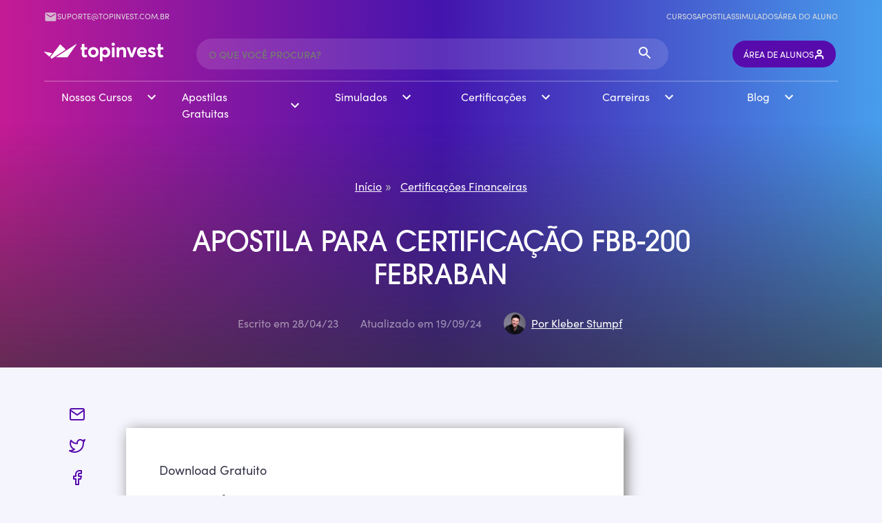

--- FILE ---
content_type: text/html; charset=UTF-8
request_url: https://www.topinvest.com.br/apostila-fbb200-febraban/
body_size: 76486
content:
<!DOCTYPE html>
<html lang="pt-br" dir="ltr">
	<head><meta charset="utf-8"><script>if(navigator.userAgent.match(/MSIE|Internet Explorer/i)||navigator.userAgent.match(/Trident\/7\..*?rv:11/i)){var href=document.location.href;if(!href.match(/[?&]nowprocket/)){if(href.indexOf("?")==-1){if(href.indexOf("#")==-1){document.location.href=href+"?nowprocket=1"}else{document.location.href=href.replace("#","?nowprocket=1#")}}else{if(href.indexOf("#")==-1){document.location.href=href+"&nowprocket=1"}else{document.location.href=href.replace("#","&nowprocket=1#")}}}}</script><script>class RocketLazyLoadScripts{constructor(){this.triggerEvents=["keydown","mousedown","mousemove","touchmove","touchstart","touchend","wheel"],this.userEventHandler=this._triggerListener.bind(this),this.touchStartHandler=this._onTouchStart.bind(this),this.touchMoveHandler=this._onTouchMove.bind(this),this.touchEndHandler=this._onTouchEnd.bind(this),this.clickHandler=this._onClick.bind(this),this.interceptedClicks=[],window.addEventListener("pageshow",(e=>{this.persisted=e.persisted})),window.addEventListener("DOMContentLoaded",(()=>{this._preconnect3rdParties()})),this.delayedScripts={normal:[],async:[],defer:[]},this.allJQueries=[]}_addUserInteractionListener(e){document.hidden?e._triggerListener():(this.triggerEvents.forEach((t=>window.addEventListener(t,e.userEventHandler,{passive:!0}))),window.addEventListener("touchstart",e.touchStartHandler,{passive:!0}),window.addEventListener("mousedown",e.touchStartHandler),document.addEventListener("visibilitychange",e.userEventHandler))}_removeUserInteractionListener(){this.triggerEvents.forEach((e=>window.removeEventListener(e,this.userEventHandler,{passive:!0}))),document.removeEventListener("visibilitychange",this.userEventHandler)}_onTouchStart(e){"HTML"!==e.target.tagName&&(window.addEventListener("touchend",this.touchEndHandler),window.addEventListener("mouseup",this.touchEndHandler),window.addEventListener("touchmove",this.touchMoveHandler,{passive:!0}),window.addEventListener("mousemove",this.touchMoveHandler),e.target.addEventListener("click",this.clickHandler),this._renameDOMAttribute(e.target,"onclick","rocket-onclick"))}_onTouchMove(e){window.removeEventListener("touchend",this.touchEndHandler),window.removeEventListener("mouseup",this.touchEndHandler),window.removeEventListener("touchmove",this.touchMoveHandler,{passive:!0}),window.removeEventListener("mousemove",this.touchMoveHandler),e.target.removeEventListener("click",this.clickHandler),this._renameDOMAttribute(e.target,"rocket-onclick","onclick")}_onTouchEnd(e){window.removeEventListener("touchend",this.touchEndHandler),window.removeEventListener("mouseup",this.touchEndHandler),window.removeEventListener("touchmove",this.touchMoveHandler,{passive:!0}),window.removeEventListener("mousemove",this.touchMoveHandler)}_onClick(e){e.target.removeEventListener("click",this.clickHandler),this._renameDOMAttribute(e.target,"rocket-onclick","onclick"),this.interceptedClicks.push(e),e.preventDefault(),e.stopPropagation(),e.stopImmediatePropagation()}_replayClicks(){window.removeEventListener("touchstart",this.touchStartHandler,{passive:!0}),window.removeEventListener("mousedown",this.touchStartHandler),this.interceptedClicks.forEach((e=>{e.target.dispatchEvent(new MouseEvent("click",{view:e.view,bubbles:!0,cancelable:!0}))}))}_renameDOMAttribute(e,t,n){e.hasAttribute&&e.hasAttribute(t)&&(event.target.setAttribute(n,event.target.getAttribute(t)),event.target.removeAttribute(t))}_triggerListener(){this._removeUserInteractionListener(this),"loading"===document.readyState?document.addEventListener("DOMContentLoaded",this._loadEverythingNow.bind(this)):this._loadEverythingNow()}_preconnect3rdParties(){let e=[];document.querySelectorAll("script[type=rocketlazyloadscript]").forEach((t=>{if(t.hasAttribute("src")){const n=new URL(t.src).origin;n!==location.origin&&e.push({src:n,crossOrigin:t.crossOrigin||"module"===t.getAttribute("data-rocket-type")})}})),e=[...new Map(e.map((e=>[JSON.stringify(e),e]))).values()],this._batchInjectResourceHints(e,"preconnect")}async _loadEverythingNow(){this.lastBreath=Date.now(),this._delayEventListeners(),this._delayJQueryReady(this),this._handleDocumentWrite(),this._registerAllDelayedScripts(),this._preloadAllScripts(),await this._loadScriptsFromList(this.delayedScripts.normal),await this._loadScriptsFromList(this.delayedScripts.defer),await this._loadScriptsFromList(this.delayedScripts.async);try{await this._triggerDOMContentLoaded(),await this._triggerWindowLoad()}catch(e){}window.dispatchEvent(new Event("rocket-allScriptsLoaded")),this._replayClicks()}_registerAllDelayedScripts(){document.querySelectorAll("script[type=rocketlazyloadscript]").forEach((e=>{e.hasAttribute("src")?e.hasAttribute("async")&&!1!==e.async?this.delayedScripts.async.push(e):e.hasAttribute("defer")&&!1!==e.defer||"module"===e.getAttribute("data-rocket-type")?this.delayedScripts.defer.push(e):this.delayedScripts.normal.push(e):this.delayedScripts.normal.push(e)}))}async _transformScript(e){return await this._littleBreath(),new Promise((t=>{const n=document.createElement("script");[...e.attributes].forEach((e=>{let t=e.nodeName;"type"!==t&&("data-rocket-type"===t&&(t="type"),n.setAttribute(t,e.nodeValue))})),e.hasAttribute("src")?(n.addEventListener("load",t),n.addEventListener("error",t)):(n.text=e.text,t());try{e.parentNode.replaceChild(n,e)}catch(e){t()}}))}async _loadScriptsFromList(e){const t=e.shift();return t?(await this._transformScript(t),this._loadScriptsFromList(e)):Promise.resolve()}_preloadAllScripts(){this._batchInjectResourceHints([...this.delayedScripts.normal,...this.delayedScripts.defer,...this.delayedScripts.async],"preload")}_batchInjectResourceHints(e,t){var n=document.createDocumentFragment();e.forEach((e=>{if(e.src){const i=document.createElement("link");i.href=e.src,i.rel=t,"preconnect"!==t&&(i.as="script"),e.getAttribute&&"module"===e.getAttribute("data-rocket-type")&&(i.crossOrigin=!0),e.crossOrigin&&(i.crossOrigin=e.crossOrigin),n.appendChild(i)}})),document.head.appendChild(n)}_delayEventListeners(){let e={};function t(t,n){!function(t){function n(n){return e[t].eventsToRewrite.indexOf(n)>=0?"rocket-"+n:n}e[t]||(e[t]={originalFunctions:{add:t.addEventListener,remove:t.removeEventListener},eventsToRewrite:[]},t.addEventListener=function(){arguments[0]=n(arguments[0]),e[t].originalFunctions.add.apply(t,arguments)},t.removeEventListener=function(){arguments[0]=n(arguments[0]),e[t].originalFunctions.remove.apply(t,arguments)})}(t),e[t].eventsToRewrite.push(n)}function n(e,t){let n=e[t];Object.defineProperty(e,t,{get:()=>n||function(){},set(i){e["rocket"+t]=n=i}})}t(document,"DOMContentLoaded"),t(window,"DOMContentLoaded"),t(window,"load"),t(window,"pageshow"),t(document,"readystatechange"),n(document,"onreadystatechange"),n(window,"onload"),n(window,"onpageshow")}_delayJQueryReady(e){let t=window.jQuery;Object.defineProperty(window,"jQuery",{get:()=>t,set(n){if(n&&n.fn&&!e.allJQueries.includes(n)){n.fn.ready=n.fn.init.prototype.ready=function(t){e.domReadyFired?t.bind(document)(n):document.addEventListener("rocket-DOMContentLoaded",(()=>t.bind(document)(n)))};const t=n.fn.on;n.fn.on=n.fn.init.prototype.on=function(){if(this[0]===window){function e(e){return e.split(" ").map((e=>"load"===e||0===e.indexOf("load.")?"rocket-jquery-load":e)).join(" ")}"string"==typeof arguments[0]||arguments[0]instanceof String?arguments[0]=e(arguments[0]):"object"==typeof arguments[0]&&Object.keys(arguments[0]).forEach((t=>{delete Object.assign(arguments[0],{[e(t)]:arguments[0][t]})[t]}))}return t.apply(this,arguments),this},e.allJQueries.push(n)}t=n}})}async _triggerDOMContentLoaded(){this.domReadyFired=!0,await this._littleBreath(),document.dispatchEvent(new Event("rocket-DOMContentLoaded")),await this._littleBreath(),window.dispatchEvent(new Event("rocket-DOMContentLoaded")),await this._littleBreath(),document.dispatchEvent(new Event("rocket-readystatechange")),await this._littleBreath(),document.rocketonreadystatechange&&document.rocketonreadystatechange()}async _triggerWindowLoad(){await this._littleBreath(),window.dispatchEvent(new Event("rocket-load")),await this._littleBreath(),window.rocketonload&&window.rocketonload(),await this._littleBreath(),this.allJQueries.forEach((e=>e(window).trigger("rocket-jquery-load"))),await this._littleBreath();const e=new Event("rocket-pageshow");e.persisted=this.persisted,window.dispatchEvent(e),await this._littleBreath(),window.rocketonpageshow&&window.rocketonpageshow({persisted:this.persisted})}_handleDocumentWrite(){const e=new Map;document.write=document.writeln=function(t){const n=document.currentScript,i=document.createRange(),r=n.parentElement;let o=e.get(n);void 0===o&&(o=n.nextSibling,e.set(n,o));const s=document.createDocumentFragment();i.setStart(s,0),s.appendChild(i.createContextualFragment(t)),r.insertBefore(s,o)}}async _littleBreath(){Date.now()-this.lastBreath>45&&(await this._requestAnimFrame(),this.lastBreath=Date.now())}async _requestAnimFrame(){return document.hidden?new Promise((e=>setTimeout(e))):new Promise((e=>requestAnimationFrame(e)))}static run(){const e=new RocketLazyLoadScripts;e._addUserInteractionListener(e)}}RocketLazyLoadScripts.run();</script>
		
		<title>Apostila para Certificação FBB-200 FEBRABAN</title>

		<meta name="viewport" content="width=device-width, initial-scale=1.0">
		<meta name="theme-color" content="#F5F5FD">

		<link data-minify="1" rel="stylesheet" href="https://www.topinvest.com.br/wp-content/cache/min/1/wp-content/themes/topinvest-blog-v3.0.0/style.css?ver=1765568739">
		<script type="rocketlazyloadscript" data-rocket-type="text/javascript">
			const apiUrl = 'https://www.topinvest.com.br/wp-admin/admin-ajax.php';
		</script>
		<script type="rocketlazyloadscript" src="https://www.topinvest.com.br/wp-content/themes/topinvest-blog-v3.0.0/main.min.js?v=3.4.2" charset="utf-8" defer></script>

		
            <script data-no-defer="1" data-ezscrex="false" data-cfasync="false" data-pagespeed-no-defer data-cookieconsent="ignore">
                var ctPublicFunctions = {"_ajax_nonce":"7a2a440f2d","_rest_nonce":"74388240a8","_ajax_url":"\/wp-admin\/admin-ajax.php","_rest_url":"https:\/\/www.topinvest.com.br\/wp-json\/","data__cookies_type":"none","data__ajax_type":"rest","data__bot_detector_enabled":"1","data__frontend_data_log_enabled":1,"cookiePrefix":"","wprocket_detected":true,"host_url":"www.topinvest.com.br","text__ee_click_to_select":"Click to select the whole data","text__ee_original_email":"The complete one is","text__ee_got_it":"Got it","text__ee_blocked":"Blocked","text__ee_cannot_connect":"Cannot connect","text__ee_cannot_decode":"Can not decode email. Unknown reason","text__ee_email_decoder":"CleanTalk email decoder","text__ee_wait_for_decoding":"The magic is on the way!","text__ee_decoding_process":"Please wait a few seconds while we decode the contact data."}
            </script>
        
            <script data-no-defer="1" data-ezscrex="false" data-cfasync="false" data-pagespeed-no-defer data-cookieconsent="ignore">
                var ctPublic = {"_ajax_nonce":"7a2a440f2d","settings__forms__check_internal":"0","settings__forms__check_external":"0","settings__forms__force_protection":"0","settings__forms__search_test":"1","settings__forms__wc_add_to_cart":"0","settings__data__bot_detector_enabled":"1","settings__sfw__anti_crawler":0,"blog_home":"https:\/\/www.topinvest.com.br\/","pixel__setting":"3","pixel__enabled":true,"pixel__url":null,"data__email_check_before_post":"1","data__email_check_exist_post":"0","data__cookies_type":"none","data__key_is_ok":true,"data__visible_fields_required":true,"wl_brandname":"Anti-Spam by CleanTalk","wl_brandname_short":"CleanTalk","ct_checkjs_key":"4641cc9ca8b3714dfc03155127468f2491876b6a6b6c577c60c0a92b5b0cf21a","emailEncoderPassKey":"d6d0036a2722bb8fd0b50bcb8fd2d61e","bot_detector_forms_excluded":"W10=","advancedCacheExists":true,"varnishCacheExists":false,"wc_ajax_add_to_cart":false}
            </script>
        
<!-- Otimização dos mecanismos de pesquisa pelo Rank Math PRO - https://rankmath.com/ -->
<meta name="description" content="Confira o artigo Apostila para Certificação FBB-200 FEBRABAN no blog da TopInvest Educação Financeira!"/>
<meta name="robots" content="follow, index, max-snippet:-1, max-video-preview:-1, max-image-preview:large"/>
<link rel="canonical" href="https://www.topinvest.com.br/apostila-fbb200-febraban/" />
<meta property="og:locale" content="pt_BR" />
<meta property="og:type" content="article" />
<meta property="og:title" content="Apostila para Certificação FBB-200 FEBRABAN" />
<meta property="og:description" content="Confira o artigo Apostila para Certificação FBB-200 FEBRABAN no blog da TopInvest Educação Financeira!" />
<meta property="og:url" content="https://www.topinvest.com.br/apostila-fbb200-febraban/" />
<meta property="og:site_name" content="TopInvest Educação Financeira" />
<meta property="article:publisher" content="https://www.facebook.com/TopInvestBrasil/" />
<meta property="article:section" content="Certificações Financeiras" />
<meta property="og:updated_time" content="2024-09-19T11:36:32-03:00" />
<meta property="og:image" content="https://www.topinvest.com.br/wp-content/uploads/2018/01/Download-on-Apple-Store.png" />
<meta property="og:image:secure_url" content="https://www.topinvest.com.br/wp-content/uploads/2018/01/Download-on-Apple-Store.png" />
<meta property="og:image:width" content="1980" />
<meta property="og:image:height" content="594" />
<meta property="og:image:alt" content="Apostila para Certificação FBB-200 FEBRABAN" />
<meta property="og:image:type" content="image/png" />
<meta property="article:published_time" content="2023-04-28T11:52:34-03:00" />
<meta property="article:modified_time" content="2024-09-19T11:36:32-03:00" />
<meta name="twitter:card" content="summary_large_image" />
<meta name="twitter:title" content="Apostila para Certificação FBB-200 FEBRABAN" />
<meta name="twitter:description" content="Confira o artigo Apostila para Certificação FBB-200 FEBRABAN no blog da TopInvest Educação Financeira!" />
<meta name="twitter:site" content="@TopInvestBrasil" />
<meta name="twitter:creator" content="@TopInvestBrasil" />
<meta name="twitter:image" content="https://www.topinvest.com.br/wp-content/uploads/2018/01/Download-on-Apple-Store.png" />
<meta name="twitter:label1" content="Escrito por" />
<meta name="twitter:data1" content="Kleber Stumpf" />
<meta name="twitter:label2" content="Tempo para leitura" />
<meta name="twitter:data2" content="2 minutos" />
<script type="application/ld+json" class="rank-math-schema-pro">{"@context":"https://schema.org","@graph":[{"@type":["EducationalOrganization","Organization"],"@id":"https://www.topinvest.com.br/#organization","name":"TopInvest Educa\u00e7\u00e3o Financeira","url":"https://www.topinvest.com.br","sameAs":["https://www.facebook.com/TopInvestBrasil/","https://twitter.com/TopInvestBrasil","https://www.instagram.com/topinvest_oficial/","https://www.youtube.com/user/TopInvestBrasil?sub_confirmation=1"],"logo":{"@type":"ImageObject","@id":"https://www.topinvest.com.br/#logo","url":"https://www.topinvest.com.br/wp-content/uploads/2020/02/cropped-logo_topinvest.png","contentUrl":"https://www.topinvest.com.br/wp-content/uploads/2020/02/cropped-logo_topinvest.png","caption":"TopInvest Educa\u00e7\u00e3o Financeira","inLanguage":"pt-BR","width":"386","height":"75"}},{"@type":"WebSite","@id":"https://www.topinvest.com.br/#website","url":"https://www.topinvest.com.br","name":"TopInvest Educa\u00e7\u00e3o Financeira","publisher":{"@id":"https://www.topinvest.com.br/#organization"},"inLanguage":"pt-BR"},{"@type":"ImageObject","@id":"https://www.topinvest.com.br/wp-content/uploads/2018/01/Download-on-Google-Play-300x89.png","url":"https://www.topinvest.com.br/wp-content/uploads/2018/01/Download-on-Google-Play-300x89.png","width":"200","height":"200","inLanguage":"pt-BR"},{"@type":"BreadcrumbList","@id":"https://www.topinvest.com.br/apostila-fbb200-febraban/#breadcrumb","itemListElement":[{"@type":"ListItem","position":"1","item":{"@id":"https://www.topinvest.com.br","name":"In\u00edcio"}},{"@type":"ListItem","position":"2","item":{"@id":"https://www.topinvest.com.br/certificacoes-financeiras/","name":"Certifica\u00e7\u00f5es Financeiras"}},{"@type":"ListItem","position":"3","item":{"@id":"https://www.topinvest.com.br/apostila-fbb200-febraban/","name":"Apostila para Certifica\u00e7\u00e3o FBB-200 FEBRABAN"}}]},{"@type":"WebPage","@id":"https://www.topinvest.com.br/apostila-fbb200-febraban/#webpage","url":"https://www.topinvest.com.br/apostila-fbb200-febraban/","name":"Apostila para Certifica\u00e7\u00e3o FBB-200 FEBRABAN","datePublished":"2023-04-28T11:52:34-03:00","dateModified":"2024-09-19T11:36:32-03:00","isPartOf":{"@id":"https://www.topinvest.com.br/#website"},"primaryImageOfPage":{"@id":"https://www.topinvest.com.br/wp-content/uploads/2018/01/Download-on-Google-Play-300x89.png"},"inLanguage":"pt-BR","breadcrumb":{"@id":"https://www.topinvest.com.br/apostila-fbb200-febraban/#breadcrumb"}},{"@type":"Person","@id":"https://www.topinvest.com.br/author/kleber/","name":"Kleber Stumpf","url":"https://www.topinvest.com.br/author/kleber/","image":{"@type":"ImageObject","@id":"https://secure.gravatar.com/avatar/b0c1b616728013c24b31b07890fd54f28822741d175ae08e568ffd323a910ce2?s=96&amp;d=mm&amp;r=g","url":"https://secure.gravatar.com/avatar/b0c1b616728013c24b31b07890fd54f28822741d175ae08e568ffd323a910ce2?s=96&amp;d=mm&amp;r=g","caption":"Kleber Stumpf","inLanguage":"pt-BR"},"worksFor":{"@id":"https://www.topinvest.com.br/#organization"}},{"@type":"Article","headline":"Apostila para Certifica\u00e7\u00e3o FBB-200 FEBRABAN","datePublished":"2023-04-28T11:52:34-03:00","dateModified":"2024-09-19T11:36:32-03:00","articleSection":"Certifica\u00e7\u00f5es Financeiras","author":{"@id":"https://www.topinvest.com.br/author/kleber/","name":"Kleber Stumpf"},"publisher":{"@id":"https://www.topinvest.com.br/#organization"},"description":"Confira o artigo Apostila para Certifica\u00e7\u00e3o FBB-200 FEBRABAN no blog da TopInvest Educa\u00e7\u00e3o Financeira!","name":"Apostila para Certifica\u00e7\u00e3o FBB-200 FEBRABAN","@id":"https://www.topinvest.com.br/apostila-fbb200-febraban/#richSnippet","isPartOf":{"@id":"https://www.topinvest.com.br/apostila-fbb200-febraban/#webpage"},"image":{"@id":"https://www.topinvest.com.br/wp-content/uploads/2018/01/Download-on-Google-Play-300x89.png"},"inLanguage":"pt-BR","mainEntityOfPage":{"@id":"https://www.topinvest.com.br/apostila-fbb200-febraban/#webpage"}}]}</script>
<!-- /Plugin de SEO Rank Math para WordPress -->

<link rel='dns-prefetch' href='//fd.cleantalk.org' />
<link rel='dns-prefetch' href='//cdn.ampproject.org' />
<link rel='dns-prefetch' href='//js.makestories.io' />
<link rel='dns-prefetch' href='//www.googletagmanager.com' />
<link rel='dns-prefetch' href='//googletagmanager.com' />
<link rel='dns-prefetch' href='//l.getsitecontrol.com' />
<link rel='dns-prefetch' href='//maps.googleapis.com' />
<link rel='dns-prefetch' href='//maps.gstatic.com' />
<link rel='dns-prefetch' href='//fonts.googleapis.com' />
<link rel='dns-prefetch' href='//fonts.gstatic.com' />
<link rel='dns-prefetch' href='//ajax.googleapis.com' />
<link rel='dns-prefetch' href='//apis.google.com' />
<link rel='dns-prefetch' href='//google-analytics.com' />
<link rel='dns-prefetch' href='//www.google-analytics.com' />
<link rel='dns-prefetch' href='//ssl.google-analytics.com' />
<link rel='dns-prefetch' href='//youtube.com' />
<link rel='dns-prefetch' href='//api.pinterest.com' />
<link rel='dns-prefetch' href='//cdnjs.cloudflare.com' />
<link rel='dns-prefetch' href='//connect.facebook.net' />
<link rel='dns-prefetch' href='//facebook.com' />
<link rel='dns-prefetch' href='//platform.twitter.com' />
<link rel='dns-prefetch' href='//syndication.twitter.com' />
<link rel='dns-prefetch' href='//platform.instagram.com' />
<link rel='dns-prefetch' href='//disqus.com' />
<link rel='dns-prefetch' href='//sitename.disqus.com' />
<link rel='dns-prefetch' href='//s7.addthis.com' />
<link rel='dns-prefetch' href='//platform.linkedin.com' />
<link rel='dns-prefetch' href='//w.sharethis.com' />
<link rel='dns-prefetch' href='//i0.wp.com' />
<link rel='dns-prefetch' href='//i1.wp.com' />
<link rel='dns-prefetch' href='//i2.wp.com' />
<link rel='dns-prefetch' href='//stats.wp.com' />
<link rel='dns-prefetch' href='//pixel.wp.com' />
<link rel='dns-prefetch' href='//s.gravatar.com' />
<link rel='dns-prefetch' href='//cloudfront.net' />

<link rel="alternate" type="application/rss+xml" title="Feed de comentários para TopInvest Educação Financeira &raquo; Apostila para Certificação FBB-200 FEBRABAN" href="https://www.topinvest.com.br/apostila-fbb200-febraban/feed/" />
<link rel="alternate" title="oEmbed (JSON)" type="application/json+oembed" href="https://www.topinvest.com.br/wp-json/oembed/1.0/embed?url=https%3A%2F%2Fwww.topinvest.com.br%2Fapostila-fbb200-febraban%2F" />
<link rel="alternate" title="oEmbed (XML)" type="text/xml+oembed" href="https://www.topinvest.com.br/wp-json/oembed/1.0/embed?url=https%3A%2F%2Fwww.topinvest.com.br%2Fapostila-fbb200-febraban%2F&#038;format=xml" />
<style id='wp-img-auto-sizes-contain-inline-css' type='text/css'>
img:is([sizes=auto i],[sizes^="auto," i]){contain-intrinsic-size:3000px 1500px}
/*# sourceURL=wp-img-auto-sizes-contain-inline-css */
</style>
<style id='wp-emoji-styles-inline-css' type='text/css'>

	img.wp-smiley, img.emoji {
		display: inline !important;
		border: none !important;
		box-shadow: none !important;
		height: 1em !important;
		width: 1em !important;
		margin: 0 0.07em !important;
		vertical-align: -0.1em !important;
		background: none !important;
		padding: 0 !important;
	}
/*# sourceURL=wp-emoji-styles-inline-css */
</style>
<style id='wp-block-library-inline-css' type='text/css'>
:root{--wp-block-synced-color:#7a00df;--wp-block-synced-color--rgb:122,0,223;--wp-bound-block-color:var(--wp-block-synced-color);--wp-editor-canvas-background:#ddd;--wp-admin-theme-color:#007cba;--wp-admin-theme-color--rgb:0,124,186;--wp-admin-theme-color-darker-10:#006ba1;--wp-admin-theme-color-darker-10--rgb:0,107,160.5;--wp-admin-theme-color-darker-20:#005a87;--wp-admin-theme-color-darker-20--rgb:0,90,135;--wp-admin-border-width-focus:2px}@media (min-resolution:192dpi){:root{--wp-admin-border-width-focus:1.5px}}.wp-element-button{cursor:pointer}:root .has-very-light-gray-background-color{background-color:#eee}:root .has-very-dark-gray-background-color{background-color:#313131}:root .has-very-light-gray-color{color:#eee}:root .has-very-dark-gray-color{color:#313131}:root .has-vivid-green-cyan-to-vivid-cyan-blue-gradient-background{background:linear-gradient(135deg,#00d084,#0693e3)}:root .has-purple-crush-gradient-background{background:linear-gradient(135deg,#34e2e4,#4721fb 50%,#ab1dfe)}:root .has-hazy-dawn-gradient-background{background:linear-gradient(135deg,#faaca8,#dad0ec)}:root .has-subdued-olive-gradient-background{background:linear-gradient(135deg,#fafae1,#67a671)}:root .has-atomic-cream-gradient-background{background:linear-gradient(135deg,#fdd79a,#004a59)}:root .has-nightshade-gradient-background{background:linear-gradient(135deg,#330968,#31cdcf)}:root .has-midnight-gradient-background{background:linear-gradient(135deg,#020381,#2874fc)}:root{--wp--preset--font-size--normal:16px;--wp--preset--font-size--huge:42px}.has-regular-font-size{font-size:1em}.has-larger-font-size{font-size:2.625em}.has-normal-font-size{font-size:var(--wp--preset--font-size--normal)}.has-huge-font-size{font-size:var(--wp--preset--font-size--huge)}.has-text-align-center{text-align:center}.has-text-align-left{text-align:left}.has-text-align-right{text-align:right}.has-fit-text{white-space:nowrap!important}#end-resizable-editor-section{display:none}.aligncenter{clear:both}.items-justified-left{justify-content:flex-start}.items-justified-center{justify-content:center}.items-justified-right{justify-content:flex-end}.items-justified-space-between{justify-content:space-between}.screen-reader-text{border:0;clip-path:inset(50%);height:1px;margin:-1px;overflow:hidden;padding:0;position:absolute;width:1px;word-wrap:normal!important}.screen-reader-text:focus{background-color:#ddd;clip-path:none;color:#444;display:block;font-size:1em;height:auto;left:5px;line-height:normal;padding:15px 23px 14px;text-decoration:none;top:5px;width:auto;z-index:100000}html :where(.has-border-color){border-style:solid}html :where([style*=border-top-color]){border-top-style:solid}html :where([style*=border-right-color]){border-right-style:solid}html :where([style*=border-bottom-color]){border-bottom-style:solid}html :where([style*=border-left-color]){border-left-style:solid}html :where([style*=border-width]){border-style:solid}html :where([style*=border-top-width]){border-top-style:solid}html :where([style*=border-right-width]){border-right-style:solid}html :where([style*=border-bottom-width]){border-bottom-style:solid}html :where([style*=border-left-width]){border-left-style:solid}html :where(img[class*=wp-image-]){height:auto;max-width:100%}:where(figure){margin:0 0 1em}html :where(.is-position-sticky){--wp-admin--admin-bar--position-offset:var(--wp-admin--admin-bar--height,0px)}@media screen and (max-width:600px){html :where(.is-position-sticky){--wp-admin--admin-bar--position-offset:0px}}

/*# sourceURL=wp-block-library-inline-css */
</style><style id='wp-block-heading-inline-css' type='text/css'>
h1:where(.wp-block-heading).has-background,h2:where(.wp-block-heading).has-background,h3:where(.wp-block-heading).has-background,h4:where(.wp-block-heading).has-background,h5:where(.wp-block-heading).has-background,h6:where(.wp-block-heading).has-background{padding:1.25em 2.375em}h1.has-text-align-left[style*=writing-mode]:where([style*=vertical-lr]),h1.has-text-align-right[style*=writing-mode]:where([style*=vertical-rl]),h2.has-text-align-left[style*=writing-mode]:where([style*=vertical-lr]),h2.has-text-align-right[style*=writing-mode]:where([style*=vertical-rl]),h3.has-text-align-left[style*=writing-mode]:where([style*=vertical-lr]),h3.has-text-align-right[style*=writing-mode]:where([style*=vertical-rl]),h4.has-text-align-left[style*=writing-mode]:where([style*=vertical-lr]),h4.has-text-align-right[style*=writing-mode]:where([style*=vertical-rl]),h5.has-text-align-left[style*=writing-mode]:where([style*=vertical-lr]),h5.has-text-align-right[style*=writing-mode]:where([style*=vertical-rl]),h6.has-text-align-left[style*=writing-mode]:where([style*=vertical-lr]),h6.has-text-align-right[style*=writing-mode]:where([style*=vertical-rl]){rotate:180deg}
/*# sourceURL=https://www.topinvest.com.br/wp-includes/blocks/heading/style.min.css */
</style>
<style id='wp-block-image-inline-css' type='text/css'>
.wp-block-image>a,.wp-block-image>figure>a{display:inline-block}.wp-block-image img{box-sizing:border-box;height:auto;max-width:100%;vertical-align:bottom}@media not (prefers-reduced-motion){.wp-block-image img.hide{visibility:hidden}.wp-block-image img.show{animation:show-content-image .4s}}.wp-block-image[style*=border-radius] img,.wp-block-image[style*=border-radius]>a{border-radius:inherit}.wp-block-image.has-custom-border img{box-sizing:border-box}.wp-block-image.aligncenter{text-align:center}.wp-block-image.alignfull>a,.wp-block-image.alignwide>a{width:100%}.wp-block-image.alignfull img,.wp-block-image.alignwide img{height:auto;width:100%}.wp-block-image .aligncenter,.wp-block-image .alignleft,.wp-block-image .alignright,.wp-block-image.aligncenter,.wp-block-image.alignleft,.wp-block-image.alignright{display:table}.wp-block-image .aligncenter>figcaption,.wp-block-image .alignleft>figcaption,.wp-block-image .alignright>figcaption,.wp-block-image.aligncenter>figcaption,.wp-block-image.alignleft>figcaption,.wp-block-image.alignright>figcaption{caption-side:bottom;display:table-caption}.wp-block-image .alignleft{float:left;margin:.5em 1em .5em 0}.wp-block-image .alignright{float:right;margin:.5em 0 .5em 1em}.wp-block-image .aligncenter{margin-left:auto;margin-right:auto}.wp-block-image :where(figcaption){margin-bottom:1em;margin-top:.5em}.wp-block-image.is-style-circle-mask img{border-radius:9999px}@supports ((-webkit-mask-image:none) or (mask-image:none)) or (-webkit-mask-image:none){.wp-block-image.is-style-circle-mask img{border-radius:0;-webkit-mask-image:url('data:image/svg+xml;utf8,<svg viewBox="0 0 100 100" xmlns="http://www.w3.org/2000/svg"><circle cx="50" cy="50" r="50"/></svg>');mask-image:url('data:image/svg+xml;utf8,<svg viewBox="0 0 100 100" xmlns="http://www.w3.org/2000/svg"><circle cx="50" cy="50" r="50"/></svg>');mask-mode:alpha;-webkit-mask-position:center;mask-position:center;-webkit-mask-repeat:no-repeat;mask-repeat:no-repeat;-webkit-mask-size:contain;mask-size:contain}}:root :where(.wp-block-image.is-style-rounded img,.wp-block-image .is-style-rounded img){border-radius:9999px}.wp-block-image figure{margin:0}.wp-lightbox-container{display:flex;flex-direction:column;position:relative}.wp-lightbox-container img{cursor:zoom-in}.wp-lightbox-container img:hover+button{opacity:1}.wp-lightbox-container button{align-items:center;backdrop-filter:blur(16px) saturate(180%);background-color:#5a5a5a40;border:none;border-radius:4px;cursor:zoom-in;display:flex;height:20px;justify-content:center;opacity:0;padding:0;position:absolute;right:16px;text-align:center;top:16px;width:20px;z-index:100}@media not (prefers-reduced-motion){.wp-lightbox-container button{transition:opacity .2s ease}}.wp-lightbox-container button:focus-visible{outline:3px auto #5a5a5a40;outline:3px auto -webkit-focus-ring-color;outline-offset:3px}.wp-lightbox-container button:hover{cursor:pointer;opacity:1}.wp-lightbox-container button:focus{opacity:1}.wp-lightbox-container button:focus,.wp-lightbox-container button:hover,.wp-lightbox-container button:not(:hover):not(:active):not(.has-background){background-color:#5a5a5a40;border:none}.wp-lightbox-overlay{box-sizing:border-box;cursor:zoom-out;height:100vh;left:0;overflow:hidden;position:fixed;top:0;visibility:hidden;width:100%;z-index:100000}.wp-lightbox-overlay .close-button{align-items:center;cursor:pointer;display:flex;justify-content:center;min-height:40px;min-width:40px;padding:0;position:absolute;right:calc(env(safe-area-inset-right) + 16px);top:calc(env(safe-area-inset-top) + 16px);z-index:5000000}.wp-lightbox-overlay .close-button:focus,.wp-lightbox-overlay .close-button:hover,.wp-lightbox-overlay .close-button:not(:hover):not(:active):not(.has-background){background:none;border:none}.wp-lightbox-overlay .lightbox-image-container{height:var(--wp--lightbox-container-height);left:50%;overflow:hidden;position:absolute;top:50%;transform:translate(-50%,-50%);transform-origin:top left;width:var(--wp--lightbox-container-width);z-index:9999999999}.wp-lightbox-overlay .wp-block-image{align-items:center;box-sizing:border-box;display:flex;height:100%;justify-content:center;margin:0;position:relative;transform-origin:0 0;width:100%;z-index:3000000}.wp-lightbox-overlay .wp-block-image img{height:var(--wp--lightbox-image-height);min-height:var(--wp--lightbox-image-height);min-width:var(--wp--lightbox-image-width);width:var(--wp--lightbox-image-width)}.wp-lightbox-overlay .wp-block-image figcaption{display:none}.wp-lightbox-overlay button{background:none;border:none}.wp-lightbox-overlay .scrim{background-color:#fff;height:100%;opacity:.9;position:absolute;width:100%;z-index:2000000}.wp-lightbox-overlay.active{visibility:visible}@media not (prefers-reduced-motion){.wp-lightbox-overlay.active{animation:turn-on-visibility .25s both}.wp-lightbox-overlay.active img{animation:turn-on-visibility .35s both}.wp-lightbox-overlay.show-closing-animation:not(.active){animation:turn-off-visibility .35s both}.wp-lightbox-overlay.show-closing-animation:not(.active) img{animation:turn-off-visibility .25s both}.wp-lightbox-overlay.zoom.active{animation:none;opacity:1;visibility:visible}.wp-lightbox-overlay.zoom.active .lightbox-image-container{animation:lightbox-zoom-in .4s}.wp-lightbox-overlay.zoom.active .lightbox-image-container img{animation:none}.wp-lightbox-overlay.zoom.active .scrim{animation:turn-on-visibility .4s forwards}.wp-lightbox-overlay.zoom.show-closing-animation:not(.active){animation:none}.wp-lightbox-overlay.zoom.show-closing-animation:not(.active) .lightbox-image-container{animation:lightbox-zoom-out .4s}.wp-lightbox-overlay.zoom.show-closing-animation:not(.active) .lightbox-image-container img{animation:none}.wp-lightbox-overlay.zoom.show-closing-animation:not(.active) .scrim{animation:turn-off-visibility .4s forwards}}@keyframes show-content-image{0%{visibility:hidden}99%{visibility:hidden}to{visibility:visible}}@keyframes turn-on-visibility{0%{opacity:0}to{opacity:1}}@keyframes turn-off-visibility{0%{opacity:1;visibility:visible}99%{opacity:0;visibility:visible}to{opacity:0;visibility:hidden}}@keyframes lightbox-zoom-in{0%{transform:translate(calc((-100vw + var(--wp--lightbox-scrollbar-width))/2 + var(--wp--lightbox-initial-left-position)),calc(-50vh + var(--wp--lightbox-initial-top-position))) scale(var(--wp--lightbox-scale))}to{transform:translate(-50%,-50%) scale(1)}}@keyframes lightbox-zoom-out{0%{transform:translate(-50%,-50%) scale(1);visibility:visible}99%{visibility:visible}to{transform:translate(calc((-100vw + var(--wp--lightbox-scrollbar-width))/2 + var(--wp--lightbox-initial-left-position)),calc(-50vh + var(--wp--lightbox-initial-top-position))) scale(var(--wp--lightbox-scale));visibility:hidden}}
/*# sourceURL=https://www.topinvest.com.br/wp-includes/blocks/image/style.min.css */
</style>
<style id='wp-block-list-inline-css' type='text/css'>
ol,ul{box-sizing:border-box}:root :where(.wp-block-list.has-background){padding:1.25em 2.375em}
/*# sourceURL=https://www.topinvest.com.br/wp-includes/blocks/list/style.min.css */
</style>
<style id='wp-block-paragraph-inline-css' type='text/css'>
.is-small-text{font-size:.875em}.is-regular-text{font-size:1em}.is-large-text{font-size:2.25em}.is-larger-text{font-size:3em}.has-drop-cap:not(:focus):first-letter{float:left;font-size:8.4em;font-style:normal;font-weight:100;line-height:.68;margin:.05em .1em 0 0;text-transform:uppercase}body.rtl .has-drop-cap:not(:focus):first-letter{float:none;margin-left:.1em}p.has-drop-cap.has-background{overflow:hidden}:root :where(p.has-background){padding:1.25em 2.375em}:where(p.has-text-color:not(.has-link-color)) a{color:inherit}p.has-text-align-left[style*="writing-mode:vertical-lr"],p.has-text-align-right[style*="writing-mode:vertical-rl"]{rotate:180deg}
/*# sourceURL=https://www.topinvest.com.br/wp-includes/blocks/paragraph/style.min.css */
</style>
<style id='global-styles-inline-css' type='text/css'>
:root{--wp--preset--aspect-ratio--square: 1;--wp--preset--aspect-ratio--4-3: 4/3;--wp--preset--aspect-ratio--3-4: 3/4;--wp--preset--aspect-ratio--3-2: 3/2;--wp--preset--aspect-ratio--2-3: 2/3;--wp--preset--aspect-ratio--16-9: 16/9;--wp--preset--aspect-ratio--9-16: 9/16;--wp--preset--color--black: #000000;--wp--preset--color--cyan-bluish-gray: #abb8c3;--wp--preset--color--white: #ffffff;--wp--preset--color--pale-pink: #f78da7;--wp--preset--color--vivid-red: #cf2e2e;--wp--preset--color--luminous-vivid-orange: #ff6900;--wp--preset--color--luminous-vivid-amber: #fcb900;--wp--preset--color--light-green-cyan: #7bdcb5;--wp--preset--color--vivid-green-cyan: #00d084;--wp--preset--color--pale-cyan-blue: #8ed1fc;--wp--preset--color--vivid-cyan-blue: #0693e3;--wp--preset--color--vivid-purple: #9b51e0;--wp--preset--gradient--vivid-cyan-blue-to-vivid-purple: linear-gradient(135deg,rgb(6,147,227) 0%,rgb(155,81,224) 100%);--wp--preset--gradient--light-green-cyan-to-vivid-green-cyan: linear-gradient(135deg,rgb(122,220,180) 0%,rgb(0,208,130) 100%);--wp--preset--gradient--luminous-vivid-amber-to-luminous-vivid-orange: linear-gradient(135deg,rgb(252,185,0) 0%,rgb(255,105,0) 100%);--wp--preset--gradient--luminous-vivid-orange-to-vivid-red: linear-gradient(135deg,rgb(255,105,0) 0%,rgb(207,46,46) 100%);--wp--preset--gradient--very-light-gray-to-cyan-bluish-gray: linear-gradient(135deg,rgb(238,238,238) 0%,rgb(169,184,195) 100%);--wp--preset--gradient--cool-to-warm-spectrum: linear-gradient(135deg,rgb(74,234,220) 0%,rgb(151,120,209) 20%,rgb(207,42,186) 40%,rgb(238,44,130) 60%,rgb(251,105,98) 80%,rgb(254,248,76) 100%);--wp--preset--gradient--blush-light-purple: linear-gradient(135deg,rgb(255,206,236) 0%,rgb(152,150,240) 100%);--wp--preset--gradient--blush-bordeaux: linear-gradient(135deg,rgb(254,205,165) 0%,rgb(254,45,45) 50%,rgb(107,0,62) 100%);--wp--preset--gradient--luminous-dusk: linear-gradient(135deg,rgb(255,203,112) 0%,rgb(199,81,192) 50%,rgb(65,88,208) 100%);--wp--preset--gradient--pale-ocean: linear-gradient(135deg,rgb(255,245,203) 0%,rgb(182,227,212) 50%,rgb(51,167,181) 100%);--wp--preset--gradient--electric-grass: linear-gradient(135deg,rgb(202,248,128) 0%,rgb(113,206,126) 100%);--wp--preset--gradient--midnight: linear-gradient(135deg,rgb(2,3,129) 0%,rgb(40,116,252) 100%);--wp--preset--font-size--small: 13px;--wp--preset--font-size--medium: 20px;--wp--preset--font-size--large: 36px;--wp--preset--font-size--x-large: 42px;--wp--preset--spacing--20: 0.44rem;--wp--preset--spacing--30: 0.67rem;--wp--preset--spacing--40: 1rem;--wp--preset--spacing--50: 1.5rem;--wp--preset--spacing--60: 2.25rem;--wp--preset--spacing--70: 3.38rem;--wp--preset--spacing--80: 5.06rem;--wp--preset--shadow--natural: 6px 6px 9px rgba(0, 0, 0, 0.2);--wp--preset--shadow--deep: 12px 12px 50px rgba(0, 0, 0, 0.4);--wp--preset--shadow--sharp: 6px 6px 0px rgba(0, 0, 0, 0.2);--wp--preset--shadow--outlined: 6px 6px 0px -3px rgb(255, 255, 255), 6px 6px rgb(0, 0, 0);--wp--preset--shadow--crisp: 6px 6px 0px rgb(0, 0, 0);}:where(.is-layout-flex){gap: 0.5em;}:where(.is-layout-grid){gap: 0.5em;}body .is-layout-flex{display: flex;}.is-layout-flex{flex-wrap: wrap;align-items: center;}.is-layout-flex > :is(*, div){margin: 0;}body .is-layout-grid{display: grid;}.is-layout-grid > :is(*, div){margin: 0;}:where(.wp-block-columns.is-layout-flex){gap: 2em;}:where(.wp-block-columns.is-layout-grid){gap: 2em;}:where(.wp-block-post-template.is-layout-flex){gap: 1.25em;}:where(.wp-block-post-template.is-layout-grid){gap: 1.25em;}.has-black-color{color: var(--wp--preset--color--black) !important;}.has-cyan-bluish-gray-color{color: var(--wp--preset--color--cyan-bluish-gray) !important;}.has-white-color{color: var(--wp--preset--color--white) !important;}.has-pale-pink-color{color: var(--wp--preset--color--pale-pink) !important;}.has-vivid-red-color{color: var(--wp--preset--color--vivid-red) !important;}.has-luminous-vivid-orange-color{color: var(--wp--preset--color--luminous-vivid-orange) !important;}.has-luminous-vivid-amber-color{color: var(--wp--preset--color--luminous-vivid-amber) !important;}.has-light-green-cyan-color{color: var(--wp--preset--color--light-green-cyan) !important;}.has-vivid-green-cyan-color{color: var(--wp--preset--color--vivid-green-cyan) !important;}.has-pale-cyan-blue-color{color: var(--wp--preset--color--pale-cyan-blue) !important;}.has-vivid-cyan-blue-color{color: var(--wp--preset--color--vivid-cyan-blue) !important;}.has-vivid-purple-color{color: var(--wp--preset--color--vivid-purple) !important;}.has-black-background-color{background-color: var(--wp--preset--color--black) !important;}.has-cyan-bluish-gray-background-color{background-color: var(--wp--preset--color--cyan-bluish-gray) !important;}.has-white-background-color{background-color: var(--wp--preset--color--white) !important;}.has-pale-pink-background-color{background-color: var(--wp--preset--color--pale-pink) !important;}.has-vivid-red-background-color{background-color: var(--wp--preset--color--vivid-red) !important;}.has-luminous-vivid-orange-background-color{background-color: var(--wp--preset--color--luminous-vivid-orange) !important;}.has-luminous-vivid-amber-background-color{background-color: var(--wp--preset--color--luminous-vivid-amber) !important;}.has-light-green-cyan-background-color{background-color: var(--wp--preset--color--light-green-cyan) !important;}.has-vivid-green-cyan-background-color{background-color: var(--wp--preset--color--vivid-green-cyan) !important;}.has-pale-cyan-blue-background-color{background-color: var(--wp--preset--color--pale-cyan-blue) !important;}.has-vivid-cyan-blue-background-color{background-color: var(--wp--preset--color--vivid-cyan-blue) !important;}.has-vivid-purple-background-color{background-color: var(--wp--preset--color--vivid-purple) !important;}.has-black-border-color{border-color: var(--wp--preset--color--black) !important;}.has-cyan-bluish-gray-border-color{border-color: var(--wp--preset--color--cyan-bluish-gray) !important;}.has-white-border-color{border-color: var(--wp--preset--color--white) !important;}.has-pale-pink-border-color{border-color: var(--wp--preset--color--pale-pink) !important;}.has-vivid-red-border-color{border-color: var(--wp--preset--color--vivid-red) !important;}.has-luminous-vivid-orange-border-color{border-color: var(--wp--preset--color--luminous-vivid-orange) !important;}.has-luminous-vivid-amber-border-color{border-color: var(--wp--preset--color--luminous-vivid-amber) !important;}.has-light-green-cyan-border-color{border-color: var(--wp--preset--color--light-green-cyan) !important;}.has-vivid-green-cyan-border-color{border-color: var(--wp--preset--color--vivid-green-cyan) !important;}.has-pale-cyan-blue-border-color{border-color: var(--wp--preset--color--pale-cyan-blue) !important;}.has-vivid-cyan-blue-border-color{border-color: var(--wp--preset--color--vivid-cyan-blue) !important;}.has-vivid-purple-border-color{border-color: var(--wp--preset--color--vivid-purple) !important;}.has-vivid-cyan-blue-to-vivid-purple-gradient-background{background: var(--wp--preset--gradient--vivid-cyan-blue-to-vivid-purple) !important;}.has-light-green-cyan-to-vivid-green-cyan-gradient-background{background: var(--wp--preset--gradient--light-green-cyan-to-vivid-green-cyan) !important;}.has-luminous-vivid-amber-to-luminous-vivid-orange-gradient-background{background: var(--wp--preset--gradient--luminous-vivid-amber-to-luminous-vivid-orange) !important;}.has-luminous-vivid-orange-to-vivid-red-gradient-background{background: var(--wp--preset--gradient--luminous-vivid-orange-to-vivid-red) !important;}.has-very-light-gray-to-cyan-bluish-gray-gradient-background{background: var(--wp--preset--gradient--very-light-gray-to-cyan-bluish-gray) !important;}.has-cool-to-warm-spectrum-gradient-background{background: var(--wp--preset--gradient--cool-to-warm-spectrum) !important;}.has-blush-light-purple-gradient-background{background: var(--wp--preset--gradient--blush-light-purple) !important;}.has-blush-bordeaux-gradient-background{background: var(--wp--preset--gradient--blush-bordeaux) !important;}.has-luminous-dusk-gradient-background{background: var(--wp--preset--gradient--luminous-dusk) !important;}.has-pale-ocean-gradient-background{background: var(--wp--preset--gradient--pale-ocean) !important;}.has-electric-grass-gradient-background{background: var(--wp--preset--gradient--electric-grass) !important;}.has-midnight-gradient-background{background: var(--wp--preset--gradient--midnight) !important;}.has-small-font-size{font-size: var(--wp--preset--font-size--small) !important;}.has-medium-font-size{font-size: var(--wp--preset--font-size--medium) !important;}.has-large-font-size{font-size: var(--wp--preset--font-size--large) !important;}.has-x-large-font-size{font-size: var(--wp--preset--font-size--x-large) !important;}
/*# sourceURL=global-styles-inline-css */
</style>

<style id='classic-theme-styles-inline-css' type='text/css'>
/*! This file is auto-generated */
.wp-block-button__link{color:#fff;background-color:#32373c;border-radius:9999px;box-shadow:none;text-decoration:none;padding:calc(.667em + 2px) calc(1.333em + 2px);font-size:1.125em}.wp-block-file__button{background:#32373c;color:#fff;text-decoration:none}
/*# sourceURL=/wp-includes/css/classic-themes.min.css */
</style>
<link data-minify="1" rel='stylesheet' id='editorskit-frontend-css' href='https://www.topinvest.com.br/wp-content/cache/min/1/wp-content/plugins/block-options/build/style.build.css?ver=1765568739' type='text/css' media='all' />
<link rel='stylesheet' id='cleantalk-public-css-css' href='https://www.topinvest.com.br/wp-content/plugins/cleantalk-spam-protect/css/cleantalk-public.min.css?ver=6.69.2_1765369985' type='text/css' media='all' />
<link rel='stylesheet' id='cleantalk-email-decoder-css-css' href='https://www.topinvest.com.br/wp-content/plugins/cleantalk-spam-protect/css/cleantalk-email-decoder.min.css?ver=6.69.2_1765369985' type='text/css' media='all' />
<link data-minify="1" rel='stylesheet' id='contact-form-7-css' href='https://www.topinvest.com.br/wp-content/cache/min/1/wp-content/plugins/contact-form-7/includes/css/styles.css?ver=1765568739' type='text/css' media='all' />
<link data-minify="1" rel='stylesheet' id='style-main-css' href='https://www.topinvest.com.br/wp-content/cache/min/1/wp-content/plugins/makestories-helper/assets/css/ms-style.css?ver=1765568739' type='text/css' media='all' />
<link data-minify="1" rel='stylesheet' id='slick-theme-css-css' href='https://www.topinvest.com.br/wp-content/cache/min/1/wp-content/plugins/makestories-helper/vendor/slick/slick-theme.css?ver=1765568739' type='text/css' media='all' />
<link data-minify="1" rel='stylesheet' id='slick-css-css' href='https://www.topinvest.com.br/wp-content/cache/min/1/wp-content/plugins/makestories-helper/vendor/slick/slick.css?ver=1765568739' type='text/css' media='all' />
<link data-minify="1" rel='stylesheet' id='amp-story-player-css' href='https://www.topinvest.com.br/wp-content/cache/min/1/amp-story-player-v0.css?ver=1765568740' type='text/css' media='all' />
<style id='rocket-lazyload-inline-css' type='text/css'>
.rll-youtube-player{position:relative;padding-bottom:56.23%;height:0;overflow:hidden;max-width:100%;}.rll-youtube-player:focus-within{outline: 2px solid currentColor;outline-offset: 5px;}.rll-youtube-player iframe{position:absolute;top:0;left:0;width:100%;height:100%;z-index:100;background:0 0}.rll-youtube-player img{bottom:0;display:block;left:0;margin:auto;max-width:100%;width:100%;position:absolute;right:0;top:0;border:none;height:auto;-webkit-transition:.4s all;-moz-transition:.4s all;transition:.4s all}.rll-youtube-player img:hover{-webkit-filter:brightness(75%)}.rll-youtube-player .play{height:100%;width:100%;left:0;top:0;position:absolute;background:url(https://www.topinvest.com.br/wp-content/plugins/wp-rocket/assets/img/youtube.png) no-repeat center;background-color: transparent !important;cursor:pointer;border:none;}
/*# sourceURL=rocket-lazyload-inline-css */
</style>
<!--n2css--><!--n2js--><script type="text/javascript" src="https://www.topinvest.com.br/wp-content/plugins/cleantalk-spam-protect/js/apbct-public-bundle.min.js?ver=6.69.2_1765369985" id="apbct-public-bundle.min-js-js" defer></script>
<script type="rocketlazyloadscript" data-rocket-type="text/javascript" src="https://fd.cleantalk.org/ct-bot-detector-wrapper.js?ver=6.69.2" id="ct_bot_detector-js" defer="defer" data-wp-strategy="defer"></script>
<script type="rocketlazyloadscript" data-rocket-type="text/javascript" src="https://www.topinvest.com.br/wp-includes/js/jquery/jquery.min.js?ver=3.7.1" id="jquery-core-js" defer></script>
<script type="rocketlazyloadscript" data-rocket-type="text/javascript" src="https://www.topinvest.com.br/wp-includes/js/jquery/jquery-migrate.min.js?ver=3.4.1" id="jquery-migrate-js" defer></script>
<script type="rocketlazyloadscript" data-rocket-type="text/javascript" src="https://cdn.ampproject.org/amp-story-player-v0.js?ver=6.9" id="amp-story-player-js" defer></script>
<link rel="https://api.w.org/" href="https://www.topinvest.com.br/wp-json/" /><link rel="alternate" title="JSON" type="application/json" href="https://www.topinvest.com.br/wp-json/wp/v2/posts/26344" /><link rel="EditURI" type="application/rsd+xml" title="RSD" href="https://www.topinvest.com.br/xmlrpc.php?rsd" />
<meta name="generator" content="WordPress 6.9" />
<link rel='shortlink' href='https://www.topinvest.com.br/?p=26344' />
<style type="text/css">.blue-message {
background: none repeat scroll 0 0 #3399ff;
    color: #ffffff;
    text-shadow: none;
    font-size: 14px;
    line-height: 24px;
    padding: 10px;
}.green-message {
background: none repeat scroll 0 0 #8cc14c;
    color: #ffffff;
    text-shadow: none;
    font-size: 14px;
    line-height: 24px;
    padding: 10px;
}.orange-message {
background: none repeat scroll 0 0 #faa732;
    color: #ffffff;
    text-shadow: none;
    font-size: 14px;
    line-height: 24px;
    padding: 10px;
}.red-message {
background: none repeat scroll 0 0 #da4d31;
    color: #ffffff;
    text-shadow: none;
    font-size: 14px;
    line-height: 24px;
    padding: 10px;
}.grey-message {
background: none repeat scroll 0 0 #53555c;
    color: #ffffff;
    text-shadow: none;
    font-size: 14px;
    line-height: 24px;
    padding: 10px;
}.left-block {
background: none repeat scroll 0 0px, radial-gradient(ellipse at center center, #ffffff 0%, #f2f2f2 100%) repeat scroll 0 0 rgba(0, 0, 0, 0);
    color: #8b8e97;
    padding: 10px;
    margin: 10px;
    float: left;
}.right-block {
background: none repeat scroll 0 0px, radial-gradient(ellipse at center center, #ffffff 0%, #f2f2f2 100%) repeat scroll 0 0 rgba(0, 0, 0, 0);
    color: #8b8e97;
    padding: 10px;
    margin: 10px;
    float: right;
}.blockquotes {
background: none;
    border-left: 5px solid #f1f1f1;
    color: #8B8E97;
    font-size: 14px;
    font-style: italic;
    line-height: 22px;
    padding-left: 15px;
    padding: 10px;
    width: 60%;
    float: left;
}</style><meta property="fb:pages" content="256490894478730" />
<meta name="msvalidate.01" content="5E65C4B6DB620DB9BD4F8DFEC3FDDA3D" />
<!-- Google Tag Manager -->
<script type="rocketlazyloadscript">(function(w,d,s,l,i){w[l]=w[l]||[];w[l].push({'gtm.start':
new Date().getTime(),event:'gtm.js'});var f=d.getElementsByTagName(s)[0],
j=d.createElement(s),dl=l!='dataLayer'?'&l='+l:'';j.async=true;j.src=
'https://www.googletagmanager.com/gtm.js?id='+i+dl;f.parentNode.insertBefore(j,f);
})(window,document,'script','dataLayer','GTM-MC7GC3J');</script>
<!-- End Google Tag Manager -->
<script type="rocketlazyloadscript" data-rocket-type="text/javascript" src="https://d335luupugsy2.cloudfront.net/js/rdstation-forms/stable/rdstation-forms.min.js" defer></script><link rel="icon" href="https://www.topinvest.com.br/wp-content/uploads/2023/10/favicon-degrade.png" sizes="32x32" />
<link rel="icon" href="https://www.topinvest.com.br/wp-content/uploads/2023/10/favicon-degrade.png" sizes="192x192" />
<link rel="apple-touch-icon" href="https://www.topinvest.com.br/wp-content/uploads/2023/10/favicon-degrade.png" />
<meta name="msapplication-TileImage" content="https://www.topinvest.com.br/wp-content/uploads/2023/10/favicon-degrade.png" />
<style>
.ai-viewports                 {--ai: 1;}
.ai-viewport-3                { display: none !important;}
.ai-viewport-2                { display: none !important;}
.ai-viewport-1                { display: inherit !important;}
.ai-viewport-0                { display: none !important;}
@media (min-width: 768px) and (max-width: 1022px) {
.ai-viewport-1                { display: none !important;}
.ai-viewport-2                { display: inherit !important;}
}
@media (max-width: 767px) {
.ai-viewport-1                { display: none !important;}
.ai-viewport-3                { display: inherit !important;}
}
</style>
<noscript><style id="rocket-lazyload-nojs-css">.rll-youtube-player, [data-lazy-src]{display:none !important;}</style></noscript>
			</head>
	<body>
		<!-- Google Tag Manager (noscript) -->
<noscript><iframe src="https://www.googletagmanager.com/ns.html?id=GTM-MC7GC3J"
height="0" width="0" style="display:none;visibility:hidden"></iframe></noscript>
<!-- End Google Tag Manager (noscript) -->		<header class="white">
			<link rel="preload" 
				href="https://www.topinvest.com.br/wp-content/themes/topinvest-blog-v3.0.0/assets/img/expand_more_red.svg"
				as="image"
				type="image/svg+xml" />
			<link rel="preload" 
				href="https://www.topinvest.com.br/wp-content/themes/topinvest-blog-v3.0.0/assets/img/expand_more.svg"
				as="image"
				type="image/svg+xml" />

			<div class="details">
				<a href="mailto:suporte@topinvest.com.br">
					<svg width="19" height="19" viewBox="0 0 19 19" fill="none" xmlns="http://www.w3.org/2000/svg">
						<path d="M15.8335 6.33332L9.50016 10.2917L3.16683 6.33332V4.74999L9.50016 8.70832L15.8335 4.74999M15.8335 3.16666H3.16683C2.28808 3.16666 1.5835 3.87124 1.5835 4.74999V14.25C1.5835 14.6699 1.75031 15.0726 2.04724 15.3696C2.34418 15.6665 2.7469 15.8333 3.16683 15.8333H15.8335C16.2534 15.8333 16.6561 15.6665 16.9531 15.3696C17.25 15.0726 17.4168 14.6699 17.4168 14.25V4.74999C17.4168 4.33006 17.25 3.92734 16.9531 3.6304C16.6561 3.33347 16.2534 3.16666 15.8335 3.16666Z" fill="white" fill-opacity="0.8"/>
					</svg>
					suporte@topinvest.com.br
				</a>
				<div class="main-nav-menu-container">
					<div id="menu-default">
						<div class="menu-topo-mobile-container"><ul id="menu-topo-mobile" class="menu"><li id="menu-item-21919" class="menu-item menu-item-type-custom menu-item-object-custom menu-item-21919"><a href="https://www.topinvest.com.br/cursos/">Cursos</a></li>
<li id="menu-item-21920" class="menu-item menu-item-type-custom menu-item-object-custom menu-item-21920"><a href="https://www.topinvest.com.br/apostilas/">Apostilas</a></li>
<li id="menu-item-21921" class="menu-item menu-item-type-custom menu-item-object-custom menu-item-21921"><a href="https://simulados.topinvest.com.br/">Simulados</a></li>
<li id="menu-item-22090" class="menu-item menu-item-type-custom menu-item-object-custom menu-item-22090"><a href="https://www.topinvest.com.br/login/">Área do Aluno</a></li>
</ul></div>					</div>
					<div id="menu-mobile">
						<div class="menu-topo-mobile-container"><ul id="menu-topo-mobile-1" class="menu"><li class="menu-item menu-item-type-custom menu-item-object-custom menu-item-21919"><a href="https://www.topinvest.com.br/cursos/">Cursos</a></li>
<li class="menu-item menu-item-type-custom menu-item-object-custom menu-item-21920"><a href="https://www.topinvest.com.br/apostilas/">Apostilas</a></li>
<li class="menu-item menu-item-type-custom menu-item-object-custom menu-item-21921"><a href="https://simulados.topinvest.com.br/">Simulados</a></li>
<li class="menu-item menu-item-type-custom menu-item-object-custom menu-item-22090"><a href="https://www.topinvest.com.br/login/">Área do Aluno</a></li>
</ul></div>					</div>
				</div>
			</div>
			<div class="top">
				<div class="main-nav">
					<div class="logo-container">
						<a href="https://www.topinvest.com.br" title="Início">
							<svg width="170" height="26" viewBox="0 0 170 26" fill="none" xmlns="http://www.w3.org/2000/svg">
								<g clip-path="url(#clip0_708_2732)">
									<path fill-rule="evenodd" clip-rule="evenodd" d="M7.84953 19.4527L11.2315 15.0206C11.3662 14.8438 11.2656 14.5873 11.0447 14.5466L0.361861 12.5888C0.0601271 12.534 -0.124864 12.9054 0.105028 13.1052L7.4077 19.4969C7.54061 19.6136 7.74536 19.5924 7.85132 19.4527H7.84953Z" />
									<path fill-rule="evenodd" clip-rule="evenodd" d="M9.05239 20.9754L10.4515 22.1781C10.6563 22.3532 10.9544 22.3744 11.1807 22.2294L30.2294 10.0703C30.5581 9.85987 30.6012 9.40358 30.3192 9.13652L23.462 2.66526C23.2015 2.41943 22.7813 2.45126 22.5604 2.73247L8.96978 20.1619C8.77401 20.413 8.80993 20.7685 9.05239 20.9754Z" />
									<path fill-rule="evenodd" clip-rule="evenodd" d="M17.6138 20.4519H33.119C33.2178 20.4519 33.3112 20.4042 33.3668 20.3246L46.2785 2.2797C46.4707 2.01087 46.1456 1.67838 45.8654 1.857L17.4504 19.9019C17.1953 20.0628 17.3121 20.4519 17.6156 20.4519H17.6138Z" />
									<path d="M54.8892 19.4403C54.1708 18.6586 53.8116 17.509 53.8116 15.9916V9.87757C53.8116 9.71309 53.6751 9.57868 53.508 9.57868H52.452C52.2849 9.57868 52.1484 9.44426 52.1484 9.27978V6.79669C52.1484 6.63221 52.2849 6.4978 52.452 6.4978H53.508C53.6751 6.4978 53.8116 6.36338 53.8116 6.1989V2.22489C53.8116 2.07279 53.9283 1.94368 54.0828 1.92777L57.2528 1.58997C57.4324 1.57051 57.5886 1.70846 57.5886 1.88709V6.19714C57.5886 6.36162 57.7251 6.49603 57.8922 6.49603H61.1196C61.2867 6.49603 61.4232 6.63044 61.4232 6.79492V9.27802C61.4232 9.44249 61.2867 9.57691 61.1196 9.57691H57.8922C57.7251 9.57691 57.5886 9.71132 57.5886 9.8758V15.4769C57.5886 16.0871 57.6856 16.5363 57.8778 16.8228C58.07 17.1093 58.3879 17.2526 58.8297 17.2526C59.2715 17.2526 59.7798 17.1376 60.306 16.9077C60.4677 16.837 60.658 16.9236 60.7119 17.0916L61.4986 19.4969C61.5435 19.6366 61.4824 19.7905 61.3495 19.8559C60.8879 20.0859 60.4246 20.2627 59.9576 20.39C59.4134 20.5386 58.7076 20.6129 57.8437 20.6129C56.5936 20.6129 55.6094 20.222 54.891 19.4403H54.8892Z" />
									<path d="M67.7674 20.2662C66.9879 20.0346 66.2947 19.7056 65.6876 19.2811C65.0806 18.8549 64.5579 18.3491 64.1161 17.7619C63.6743 17.1748 63.3384 16.5151 63.1085 15.7846C62.8786 15.0542 62.7637 14.276 62.7637 13.4519C62.7637 12.4243 62.9451 11.4675 63.3061 10.5779C63.6671 9.69009 64.1736 8.92783 64.8219 8.29468C65.4703 7.66152 66.2641 7.16278 67.2035 6.80199C68.1428 6.4412 69.1629 6.2608 70.2621 6.2608C71.3613 6.2608 72.3491 6.43589 73.2794 6.78784C74.2098 7.13979 75.0036 7.62792 75.661 8.25223C76.3183 8.87654 76.8338 9.63527 77.2038 10.5284C77.5756 11.4215 77.7606 12.396 77.7606 13.4501C77.7606 14.8473 77.4409 16.0924 76.8015 17.1836C76.1621 18.2748 75.2748 19.1202 74.138 19.7162C73.0011 20.314 71.7079 20.6111 70.2621 20.6111C69.3785 20.6111 68.5469 20.4962 67.7674 20.2645V20.2662ZM72.87 16.1985C73.574 15.4769 73.9278 14.5608 73.9278 13.4501C73.9278 12.3394 73.5794 11.3985 72.8843 10.6805C72.1893 9.96246 71.3146 9.6052 70.2621 9.6052C69.2096 9.6052 68.2865 9.96776 67.604 10.6947C66.9233 11.4215 66.582 12.3394 66.582 13.4501C66.582 14.5608 66.9269 15.4415 67.6184 16.1773C68.3098 16.913 69.1899 17.2809 70.2621 17.2809C71.3343 17.2809 72.1659 16.9201 72.87 16.1985Z" />
									<path d="M89.7781 6.60037C90.4588 6.82675 91.073 7.15571 91.6172 7.58547C92.1614 8.01524 92.6338 8.52459 93.0343 9.11177C93.433 9.69894 93.7419 10.3657 93.9575 11.1103C94.173 11.8548 94.2825 12.6436 94.2825 13.4766C94.2825 14.5325 94.1137 15.5052 93.7743 16.3983C93.4366 17.2915 92.9678 18.0449 92.3716 18.6604C91.7753 19.2758 91.0605 19.7551 90.2289 20.0965C89.3973 20.4396 88.4975 20.6094 87.5295 20.6094C85.7622 20.6094 84.3756 20.0116 83.3716 18.8178H83.316V25.9947H79.5371V6.49602H83.316V8.09306H83.3716C84.4241 6.87097 85.8484 6.2608 87.6426 6.2608C88.3844 6.2608 89.0974 6.37399 89.7781 6.60037ZM89.4404 16.2268C90.1122 15.5229 90.448 14.6121 90.448 13.4926C90.448 12.373 90.105 11.3879 89.4189 10.6752C88.7328 9.96246 87.8725 9.60697 86.8398 9.60697C86.3046 9.60697 85.8089 9.70601 85.3527 9.90586C84.8965 10.1057 84.5085 10.3763 84.1888 10.7176C83.8691 11.0607 83.6177 11.4711 83.4345 11.9539C83.2513 12.4349 83.1597 12.9496 83.1597 13.4943C83.1597 14.2354 83.3214 14.8968 83.6464 15.4787C83.9715 16.0623 84.4115 16.508 84.9719 16.8175C85.5305 17.127 86.1537 17.2826 86.8398 17.2826C87.9012 17.2826 88.7687 16.9307 89.4404 16.2268Z" />
									<path d="M97.4412 4.234C97.0802 4.03061 96.7946 3.75471 96.5881 3.40807C96.3815 3.06142 96.2773 2.67941 96.2773 2.26202C96.2773 1.64125 96.5054 1.11067 96.9616 0.664987C97.4178 0.221072 97.9692 -0.00177002 98.6176 -0.00177002C99.2659 -0.00177002 99.8066 0.221072 100.266 0.664987C100.726 1.1089 100.958 1.64125 100.958 2.26202C100.958 2.8828 100.728 3.42752 100.266 3.87144C99.8066 4.31535 99.2552 4.53819 98.6176 4.53819C98.1955 4.53819 97.8022 4.43562 97.4412 4.23223V4.234ZM97.0335 6.49602H100.203C100.371 6.49602 100.507 6.63043 100.507 6.79491V20.0788C100.507 20.2432 100.371 20.3777 100.203 20.3777H97.0335C96.8664 20.3777 96.7299 20.2432 96.7299 20.0788V6.79491C96.7299 6.63043 96.8664 6.49602 97.0335 6.49602Z" />
									<path d="M113.824 6.58622C114.431 6.80376 114.967 7.13979 115.432 7.59255C115.897 8.04531 116.253 8.65724 116.497 9.42481C116.741 10.1924 116.863 11.0997 116.863 12.1449V20.39H113.084V13.0752C113.084 11.7982 112.864 10.8998 112.422 10.3816C111.98 9.86342 111.299 9.60343 110.378 9.60343C109.401 9.60343 108.623 9.93239 108.045 10.5885C107.466 11.2447 107.177 12.1803 107.177 13.3917V20.3741H103.398V6.49602H107.177V8.2876H107.22C107.793 7.62969 108.472 7.12918 109.257 6.78077C110.042 6.43412 110.872 6.2608 111.745 6.2608C112.524 6.2608 113.217 6.36869 113.824 6.58622Z" />
									<path d="M132.115 6.90458L126.814 20.1884C126.769 20.3034 126.655 20.3777 126.532 20.3777H123.421C123.297 20.3777 123.184 20.3034 123.139 20.1884L117.824 6.90458C117.745 6.70826 117.893 6.49603 118.106 6.49603H121.434C121.564 6.49603 121.679 6.57562 121.722 6.69588L124.964 15.8236H125.007L128.179 6.69765C128.22 6.57739 128.337 6.49603 128.466 6.49603H131.835C132.049 6.49603 132.196 6.70826 132.117 6.90458H132.115Z" />
									<path d="M146.126 14.6457H136.916C136.704 14.6457 136.555 14.8561 136.631 15.0525C136.875 15.6856 137.261 16.1985 137.787 16.5894C138.421 17.0616 139.19 17.3021 140.091 17.3109C141.356 17.3198 142.414 16.8706 143.265 15.9615C143.376 15.843 143.569 15.8412 143.689 15.9509L145.7 17.7955C145.819 17.9034 145.833 18.0873 145.727 18.2076C145.115 18.9027 144.339 19.4651 143.403 19.8966C142.369 20.3724 141.176 20.6111 139.822 20.6111C138.468 20.6111 137.214 20.3175 136.115 19.7304C135.016 19.1432 134.148 18.2978 133.514 17.1977C132.88 16.0977 132.562 14.8385 132.562 13.4218C132.562 12.3854 132.74 11.4198 133.098 10.5284C133.455 9.63527 133.942 8.87654 134.556 8.25223C135.172 7.62792 135.912 7.13979 136.776 6.78784C137.64 6.43589 138.567 6.2608 139.553 6.2608C140.916 6.2608 142.123 6.56323 143.175 7.16986C144.228 7.77648 145.041 8.61302 145.614 9.68302C146.187 10.7512 146.475 11.961 146.475 13.3122C146.475 13.7755 146.458 14.1328 146.426 14.3839C146.406 14.5343 146.277 14.6439 146.124 14.6439L146.126 14.6457ZM137.674 10.1623C137.216 10.5036 136.873 10.9688 136.645 11.5577C136.569 11.754 136.717 11.9663 136.93 11.9663H142.315C142.525 11.9663 142.674 11.7576 142.602 11.563C142.394 10.9935 142.078 10.5337 141.656 10.1818C141.139 9.75199 140.481 9.53623 139.682 9.53623C138.883 9.53623 138.233 9.74492 137.674 10.1605V10.1623Z" />
									<path d="M148.023 18.3491L149.5 16.2799C149.604 16.1331 149.812 16.1136 149.949 16.2303C151.057 17.1641 152.273 17.6311 153.6 17.6311C154.135 17.6311 154.559 17.5249 154.868 17.3109C155.179 17.0987 155.333 16.821 155.333 16.4779C155.333 16.2657 155.24 16.0782 155.051 15.9155C154.863 15.7528 154.602 15.6025 154.268 15.4645C153.934 15.3266 153.435 15.1497 152.767 14.9375C152.345 14.7995 151.966 14.6598 151.632 14.5219C151.297 14.3839 150.958 14.2194 150.61 14.0284C150.261 13.8392 149.963 13.6287 149.715 13.3971C149.467 13.1654 149.241 12.9072 149.038 12.6189C148.835 12.3324 148.682 12.0034 148.58 11.6338C148.476 11.2641 148.426 10.8609 148.426 10.4258C148.426 9.60167 148.648 8.87301 149.096 8.23985C149.543 7.6067 150.148 7.11857 150.915 6.77546C151.682 6.43236 152.544 6.26257 153.501 6.26257C154.458 6.26257 155.394 6.40052 156.222 6.67819C156.969 6.92933 157.706 7.31665 158.431 7.84015C158.561 7.93389 158.591 8.11428 158.503 8.24693L157.023 10.4435C156.921 10.5956 156.709 10.6186 156.567 10.5001C156.118 10.1234 155.649 9.83335 155.157 9.62819C154.57 9.38236 154.004 9.26033 153.458 9.26033C153.056 9.26033 152.702 9.37352 152.397 9.60167C152.37 9.62289 152.343 9.64765 152.323 9.67595C151.924 10.2154 152.01 10.6734 152.578 11.0501C152.912 11.273 153.449 11.5224 154.193 11.8C155.753 12.3642 156.795 12.8134 157.321 13.1459C158.234 13.7013 158.778 14.4423 158.956 15.3673C159.011 15.6449 159.04 15.9544 159.04 16.2975C159.04 17.5833 158.573 18.625 157.637 19.4209C156.702 20.2167 155.347 20.6147 153.571 20.6147C151.434 20.6147 149.602 19.9939 148.075 18.7523C147.953 18.6533 147.932 18.4764 148.023 18.3491Z" />
									<path d="M163.376 19.4403C162.657 18.6586 162.298 17.509 162.298 15.9916V9.87757C162.298 9.71309 162.161 9.57868 161.994 9.57868H160.938C160.771 9.57868 160.635 9.44426 160.635 9.27978V6.79669C160.635 6.63221 160.771 6.4978 160.938 6.4978H161.994C162.161 6.4978 162.298 6.36338 162.298 6.1989V2.22489C162.298 2.07279 162.415 1.94368 162.569 1.92777L165.739 1.58997C165.919 1.57051 166.075 1.70846 166.075 1.88709V6.19714C166.075 6.36162 166.211 6.49603 166.378 6.49603H169.606C169.773 6.49603 169.909 6.63044 169.909 6.79492V9.27802C169.909 9.44249 169.773 9.57691 169.606 9.57691H166.378C166.211 9.57691 166.075 9.71132 166.075 9.8758V15.4769C166.075 16.0871 166.172 16.5363 166.364 16.8228C166.556 17.1093 166.874 17.2526 167.316 17.2526C167.758 17.2526 168.266 17.1376 168.792 16.9077C168.954 16.837 169.144 16.9236 169.198 17.0916L169.985 19.4969C170.03 19.6366 169.969 19.7905 169.836 19.8559C169.374 20.0859 168.911 20.2627 168.444 20.39C167.9 20.5386 167.194 20.6129 166.33 20.6129C165.08 20.6129 164.096 20.222 163.377 19.4403H163.376Z" />
								</g>
								<defs>
									<clipPath id="clip0_708_2732">
										<rect width="170" height="26" fill="white"/>
									</clipPath>
								</defs>
							</svg>
						</a>
					</div>      
					<div class="header-search">
						<form apbct-form-sign="native_search" class="search-form" action="https://www.topinvest.com.br" method="get" accept-charset="utf-8" id="searchform" role="search">
  <input type="text" name="s" id="s" value="" placeholder="O que você procura?" required/>
  <button type="submit" id="searchsubmit" value="Buscar">
    <svg xmlns="http://www.w3.org/2000/svg" height="24px" viewBox="0 0 24 24" width="24px" fill="#493372"><path d="M0 0h24v24H0V0z" fill="none"/><path d="M15.5 14h-.79l-.28-.27C15.41 12.59 16 11.11 16 9.5 16 5.91 13.09 3 9.5 3S3 5.91 3 9.5 5.91 16 9.5 16c1.61 0 3.09-.59 4.23-1.57l.27.28v.79l5 4.99L20.49 19l-4.99-5zm-6 0C7.01 14 5 11.99 5 9.5S7.01 5 9.5 5 14 7.01 14 9.5 11.99 14 9.5 14z"/></svg>
  </button>
<input
                    class="apbct_special_field apbct_email_id__search_form"
                    name="apbct__email_id__search_form"
                    aria-label="apbct__label_id__search_form"
                    type="text" size="30" maxlength="200" autocomplete="off"
                    value=""
                /><input
                   id="apbct_submit_id__search_form" 
                   class="apbct_special_field apbct__email_id__search_form"
                   name="apbct__label_id__search_form"
                   aria-label="apbct_submit_name__search_form"
                   type="submit"
                   size="30"
                   maxlength="200"
                   value="22066"
               /></form>
					</div>
					<div class="header-buttons">
						<a href="https://www.topinvest.com.br/login/" class="btn purple">
							Área de Alunos
							<svg width="16" height="16" viewBox="0 0 16 16" fill="none" xmlns="http://www.w3.org/2000/svg">
								<path d="M13.3337 14V12.6667C13.3337 11.9594 13.0527 11.2811 12.5526 10.781C12.0525 10.281 11.3742 10 10.667 10H5.33366C4.62641 10 3.94814 10.281 3.44804 10.781C2.94794 11.2811 2.66699 11.9594 2.66699 12.6667V14" stroke="white" stroke-width="2" stroke-linecap="round" stroke-linejoin="round"/>
								<path d="M7.99967 7.33333C9.47243 7.33333 10.6663 6.13943 10.6663 4.66667C10.6663 3.19391 9.47243 2 7.99967 2C6.52692 2 5.33301 3.19391 5.33301 4.66667C5.33301 6.13943 6.52692 7.33333 7.99967 7.33333Z" stroke="white" stroke-width="2" stroke-linecap="round" stroke-linejoin="round"/>
							</svg>
						</a>
					</div>
				</div>
				<button id="mobileBtn" title="Mobile Menu Button">
					<svg xmlns="http://www.w3.org/2000/svg" height="24px" viewBox="0 0 24 24" width="24px"><path d="M0 0h24v24H0V0z" fill="none"/><path d="M3 18h18v-2H3v2zm0-5h18v-2H3v2zm0-7v2h18V6H3z"/></svg>
				</button>
			</div>
			<hr>
			<div class="bottom">
				<div class="menu-primary-container"><ul id="menu-primary" class="menu"><li id="menu-item-4761" class="menu-item menu-item-type-custom menu-item-object-custom menu-item-has-children menu-item-4761"><a href="https://www.topinvest.com.br/cursos/">Nossos Cursos</a>
<ul class="sub-menu">
	<li id="menu-item-29168" class="menu-item menu-item-type-custom menu-item-object-custom menu-item-has-children menu-item-29168"><a href="#">Nossas Assinaturas</a>
	<ul class="sub-menu">
		<li id="menu-item-21879" class="highlight-menu-item menu-item menu-item-type-custom menu-item-object-custom menu-item-21879"><a href="https://www.topinvest.com.br/cursos/trilha-de-sucesso/">Assinatura Trilha de Sucesso</a></li>
		<li id="menu-item-21880" class="highlight-menu-item menu-item menu-item-type-custom menu-item-object-custom menu-item-21880"><a href="https://www.topinvest.com.br/cursos/assinatura-prestige/">Assinatura Prestige</a></li>
	</ul>
</li>
	<li id="menu-item-29170" class="menu-item menu-item-type-custom menu-item-object-custom menu-item-has-children menu-item-29170"><a href="#">Anbima</a>
	<ul class="sub-menu">
		<li id="menu-item-29762" class="menu-item menu-item-type-custom menu-item-object-custom menu-item-29762"><a href="https://www.topinvest.com.br/cursos/anbima-cpa/">Curso Nova CPA Anbima</a></li>
		<li id="menu-item-29763" class="menu-item menu-item-type-custom menu-item-object-custom menu-item-29763"><a href="https://www.topinvest.com.br/cursos/anbima-c-pro-i/">Curso C-Pro I Anbima</a></li>
		<li id="menu-item-29764" class="menu-item menu-item-type-custom menu-item-object-custom menu-item-29764"><a href="https://www.topinvest.com.br/cursos/anbima-c-pro-r/">Curso C-Pro R Anbima</a></li>
		<li id="menu-item-21746" class="menu-item menu-item-type-custom menu-item-object-custom menu-item-21746"><a href="https://www.topinvest.com.br/cursos/curso-anbima-cpa10/">Curso CPA-10 Anbima</a></li>
		<li id="menu-item-21747" class="menu-item menu-item-type-custom menu-item-object-custom menu-item-21747"><a href="https://www.topinvest.com.br/cursos/curso-anbima-cpa20/">Curso CPA-20 Anbima</a></li>
		<li id="menu-item-21748" class="menu-item menu-item-type-custom menu-item-object-custom menu-item-21748"><a href="https://www.topinvest.com.br/cursos/curso-anbima-cea/">Curso CEA Anbima</a></li>
		<li id="menu-item-21750" class="menu-item menu-item-type-custom menu-item-object-custom menu-item-21750"><a href="https://www.topinvest.com.br/cursos/curso-online-para-certificacao-anbima-cfg/">Curso CFG Anbima</a></li>
		<li id="menu-item-22615" class="menu-item menu-item-type-custom menu-item-object-custom menu-item-22615"><a href="https://www.topinvest.com.br/cursos/anbima-cge/">Curso CGE Anbima</a></li>
		<li id="menu-item-22616" class="menu-item menu-item-type-custom menu-item-object-custom menu-item-22616"><a href="https://www.topinvest.com.br/cursos/anbima-cga/">Curso CGA Anbima</a></li>
	</ul>
</li>
	<li id="menu-item-29171" class="menu-item menu-item-type-custom menu-item-object-custom menu-item-has-children menu-item-29171"><a href="#">Ancord</a>
	<ul class="sub-menu">
		<li id="menu-item-21749" class="menu-item menu-item-type-custom menu-item-object-custom menu-item-21749"><a href="https://www.topinvest.com.br/cursos/curso-ancord-aai/">Curso AI Ancord</a></li>
		<li id="menu-item-22222" class="menu-item menu-item-type-custom menu-item-object-custom menu-item-22222"><a href="https://www.topinvest.com.br/cursos/curso-preparatorio-pqo-ancord/">Curso PQO Ancord</a></li>
	</ul>
</li>
	<li id="menu-item-29174" class="menu-item menu-item-type-custom menu-item-object-custom menu-item-has-children menu-item-29174"><a href="#">Planejar</a>
	<ul class="sub-menu">
		<li id="menu-item-21751" class="menu-item menu-item-type-custom menu-item-object-custom menu-item-21751"><a href="https://www.topinvest.com.br/cursos/curso-online-para-certificacao-cfp/">Curso CFP Planejar</a></li>
	</ul>
</li>
	<li id="menu-item-29173" class="menu-item menu-item-type-custom menu-item-object-custom menu-item-has-children menu-item-29173"><a href="#">Abecip</a>
	<ul class="sub-menu">
		<li id="menu-item-21752" class="menu-item menu-item-type-custom menu-item-object-custom menu-item-21752"><a href="https://www.topinvest.com.br/cursos/curso-abecip-ca300/">Curso CA-300 Abecip</a></li>
		<li id="menu-item-21753" class="menu-item menu-item-type-custom menu-item-object-custom menu-item-21753"><a href="https://www.topinvest.com.br/cursos/curso-abecip-ca400/">Curso CA-400 Abecip</a></li>
		<li id="menu-item-21754" class="menu-item menu-item-type-custom menu-item-object-custom menu-item-21754"><a href="https://www.topinvest.com.br/cursos/curso-abecip-ca600/">Curso CA-600 Abecip</a></li>
	</ul>
</li>
	<li id="menu-item-29175" class="menu-item menu-item-type-custom menu-item-object-custom menu-item-has-children menu-item-29175"><a href="#">Apimec</a>
	<ul class="sub-menu">
		<li id="menu-item-22092" class="menu-item menu-item-type-custom menu-item-object-custom menu-item-22092"><a href="https://www.topinvest.com.br/cursos/preparatorio-para-certificacao-cnpi/">Curso CNPI Apimec</a></li>
		<li id="menu-item-22617" class="menu-item menu-item-type-custom menu-item-object-custom menu-item-22617"><a href="https://www.topinvest.com.br/cursos/curso-cgrpps-apimec/">Curso CGRPPS Apimec</a></li>
	</ul>
</li>
	<li id="menu-item-29177" class="menu-item menu-item-type-custom menu-item-object-custom menu-item-has-children menu-item-29177"><a href="#">Susep</a>
	<ul class="sub-menu">
		<li id="menu-item-22610" class="menu-item menu-item-type-custom menu-item-object-custom menu-item-22610"><a href="https://www.topinvest.com.br/cursos/certificacao-susep/">Curso SUSEP</a></li>
	</ul>
</li>
	<li id="menu-item-29176" class="menu-item menu-item-type-custom menu-item-object-custom menu-item-has-children menu-item-29176"><a href="#">Aneps</a>
	<ul class="sub-menu">
		<li id="menu-item-22618" class="menu-item menu-item-type-custom menu-item-object-custom menu-item-22618"><a href="https://www.topinvest.com.br/cursos/aneps-credito-imobiliario/">Curso Aneps Crédito Imobiliário</a></li>
		<li id="menu-item-22619" class="menu-item menu-item-type-custom menu-item-object-custom menu-item-22619"><a href="https://www.topinvest.com.br/cursos/aneps-pldft/">Curso Aneps PLDFT</a></li>
	</ul>
</li>
	<li id="menu-item-29172" class="menu-item menu-item-type-custom menu-item-object-custom menu-item-has-children menu-item-29172"><a href="#">Febraban</a>
	<ul class="sub-menu">
		<li id="menu-item-22620" class="menu-item menu-item-type-custom menu-item-object-custom menu-item-22620"><a href="https://www.topinvest.com.br/cursos/curso-fbb100/">Curso FBB100 FEBRABAN</a></li>
		<li id="menu-item-22621" class="menu-item menu-item-type-custom menu-item-object-custom menu-item-22621"><a href="https://www.topinvest.com.br/cursos/curso-fbb110/">Curso FBB110 FEBRABAN</a></li>
		<li id="menu-item-22622" class="menu-item menu-item-type-custom menu-item-object-custom menu-item-22622"><a href="https://www.topinvest.com.br/cursos/curso-fbb120/">Curso FBB120 FEBRABAN</a></li>
		<li id="menu-item-22623" class="menu-item menu-item-type-custom menu-item-object-custom menu-item-22623"><a href="https://www.topinvest.com.br/cursos/curso-fbb130/">Curso FBB130 FEBRABAN</a></li>
	</ul>
</li>
	<li id="menu-item-29169" class="menu-item menu-item-type-custom menu-item-object-custom menu-item-has-children menu-item-29169"><a href="#">Outros</a>
	<ul class="sub-menu">
		<li id="menu-item-22091" class="highlight-menu-item menu-item menu-item-type-custom menu-item-object-custom menu-item-22091"><a href="https://www.topinvest.com.br/cursos/corporate/">Para Empresas</a></li>
		<li id="menu-item-21878" class="highlight-menu-item menu-item menu-item-type-custom menu-item-object-custom menu-item-21878"><a href="https://www.topinvest.com.br/cursos/">Todos os Cursos</a></li>
	</ul>
</li>
</ul>
</li>
<li id="menu-item-6356" class="menu-item menu-item-type-custom menu-item-object-custom current-menu-ancestor current-menu-parent menu-item-has-children menu-item-6356"><a href="https://www.topinvest.com.br/apostilas/">Apostilas   Gratuitas</a>
<ul class="sub-menu">
	<li id="menu-item-29830" class="menu-item menu-item-type-custom menu-item-object-custom menu-item-29830"><a href="https://www.topinvest.com.br/apostila-cpa/">Apostila CPA</a></li>
	<li id="menu-item-29831" class="menu-item menu-item-type-custom menu-item-object-custom menu-item-29831"><a href="https://www.topinvest.com.br/apostila-c-pro-i/">Apostila C-Pro I</a></li>
	<li id="menu-item-29897" class="menu-item menu-item-type-custom menu-item-object-custom menu-item-29897"><a href="https://www.topinvest.com.br/apostila-c-pro-r/">Apostila C-Pro R</a></li>
	<li id="menu-item-10875" class="menu-item menu-item-type-custom menu-item-object-custom menu-item-10875"><a href="https://www.topinvest.com.br/apostila-cpa-10-topinvest/">Apostila CPA 10</a></li>
	<li id="menu-item-10876" class="menu-item menu-item-type-custom menu-item-object-custom menu-item-10876"><a href="https://www.topinvest.com.br/apostila-cpa-20/">Apostila CPA 20</a></li>
	<li id="menu-item-10877" class="menu-item menu-item-type-custom menu-item-object-custom menu-item-10877"><a href="https://www.topinvest.com.br/apostila-cea-anbima/">Apostila CEA</a></li>
	<li id="menu-item-22149" class="menu-item menu-item-type-custom menu-item-object-custom menu-item-22149"><a href="https://www.topinvest.com.br/apostila-gratuita-anbima-cfg/">Apostila CFG Anbima</a></li>
	<li id="menu-item-11976" class="menu-item menu-item-type-custom menu-item-object-custom menu-item-11976"><a href="https://www.topinvest.com.br/apostila-ancord-gratuita/">Apostila ANCORD</a></li>
	<li id="menu-item-21481" class="menu-item menu-item-type-custom menu-item-object-custom menu-item-21481"><a href="https://www.topinvest.com.br/como-tirar-certificacao-cfp/">Apostila CFP da Planejar</a></li>
	<li id="menu-item-11987" class="menu-item menu-item-type-custom menu-item-object-custom menu-item-11987"><a href="https://www.topinvest.com.br/apostila-gratuita-abecip-ca300/">Apostila CA 300</a></li>
	<li id="menu-item-23389" class="menu-item menu-item-type-custom menu-item-object-custom menu-item-23389"><a href="https://www.topinvest.com.br/apostila-ca-400-abecip/">Apostila CA-400</a></li>
	<li id="menu-item-12436" class="menu-item menu-item-type-custom menu-item-object-custom menu-item-12436"><a href="https://www.topinvest.com.br/apostila-ca-600-abecip/">Apostila CA 600</a></li>
	<li id="menu-item-22161" class="menu-item menu-item-type-custom menu-item-object-custom menu-item-22161"><a href="https://www.topinvest.com.br/apostila-gratuita-para-certificacao-cnpi/">Apostilas CNPI Apimec</a></li>
	<li id="menu-item-22633" class="menu-item menu-item-type-custom menu-item-object-custom menu-item-22633"><a href="https://www.topinvest.com.br/apostila-gratuita-susep-para-corretores-de-seguro/">Apostila SUSEP</a></li>
	<li id="menu-item-22661" class="menu-item menu-item-type-custom menu-item-object-custom menu-item-22661"><a href="https://www.topinvest.com.br/apostila-gratuita-pqo-ancord/">Apostila PQO Ancord</a></li>
	<li id="menu-item-23380" class="menu-item menu-item-type-custom menu-item-object-custom menu-item-23380"><a href="https://www.topinvest.com.br/apostila-cge-anbima/">Apostila CGE Anbima</a></li>
	<li id="menu-item-23381" class="menu-item menu-item-type-custom menu-item-object-custom menu-item-23381"><a href="https://www.topinvest.com.br/apostila-cga-anbima/">Apostila CGA Anbima</a></li>
	<li id="menu-item-23386" class="menu-item menu-item-type-custom menu-item-object-custom menu-item-23386"><a href="https://www.topinvest.com.br/apostila-aneps-credito-imobiliario/">Apostila Aneps Crédito Imobiliário</a></li>
	<li id="menu-item-23387" class="menu-item menu-item-type-custom menu-item-object-custom menu-item-23387"><a href="https://www.topinvest.com.br/apostila-aneps-pldft/">Apostila Aneps PLDFT</a></li>
	<li id="menu-item-23396" class="menu-item menu-item-type-custom menu-item-object-custom menu-item-23396"><a href="https://www.topinvest.com.br/apostila-fbb100-febraban/">Apostila Febraban FBB100</a></li>
	<li id="menu-item-23398" class="menu-item menu-item-type-custom menu-item-object-custom menu-item-23398"><a href="https://www.topinvest.com.br/apostila-fbb110-febraban/">Apostila Febraban FBB110</a></li>
	<li id="menu-item-23399" class="menu-item menu-item-type-custom menu-item-object-custom menu-item-23399"><a href="https://www.topinvest.com.br/apostila-fbb120-febraban/">Apostila Febraban FBB120</a></li>
	<li id="menu-item-23401" class="menu-item menu-item-type-custom menu-item-object-custom menu-item-23401"><a href="https://www.topinvest.com.br/apostila-fbb130-febraban/">Apostila Febraban FBB130</a></li>
	<li id="menu-item-23402" class="menu-item menu-item-type-custom menu-item-object-custom current-menu-item menu-item-23402"><a href="https://www.topinvest.com.br/apostila-fbb200-febraban/" aria-current="page">Apostila Febraban FBB200</a></li>
	<li id="menu-item-23404" class="menu-item menu-item-type-custom menu-item-object-custom menu-item-23404"><a href="https://www.topinvest.com.br/apostila-fbb310-febraban/">Apostila Febraban FBB310</a></li>
</ul>
</li>
<li id="menu-item-22204" class="menu-item menu-item-type-custom menu-item-object-custom menu-item-has-children menu-item-22204"><a href="https://simulados.topinvest.com.br/">Simulados</a>
<ul class="sub-menu">
	<li id="menu-item-29765" class="menu-item menu-item-type-custom menu-item-object-custom menu-item-29765"><a href="https://simulados.topinvest.com.br/simulados/nova-cpa-2026">Anbima Nova CPA</a></li>
	<li id="menu-item-29766" class="menu-item menu-item-type-custom menu-item-object-custom menu-item-29766"><a href="https://simulados.topinvest.com.br/simulados/c-pro-i">Anbima C-Pro I</a></li>
	<li id="menu-item-29767" class="menu-item menu-item-type-custom menu-item-object-custom menu-item-29767"><a href="https://simulados.topinvest.com.br/simulados/c-pro-r">Anbima C-Pro R</a></li>
	<li id="menu-item-11692" class="menu-item menu-item-type-custom menu-item-object-custom menu-item-11692"><a href="https://simulados.topinvest.com.br/simulados/cpa10">Anbima CPA-10</a></li>
	<li id="menu-item-11693" class="menu-item menu-item-type-custom menu-item-object-custom menu-item-11693"><a href="https://simulados.topinvest.com.br/simulados/cpa20">Anbima CPA-20</a></li>
	<li id="menu-item-11694" class="menu-item menu-item-type-custom menu-item-object-custom menu-item-11694"><a href="https://simulados.topinvest.com.br/simulados/cea">Anbima CEA</a></li>
	<li id="menu-item-20564" class="menu-item menu-item-type-custom menu-item-object-custom menu-item-20564"><a href="https://simulados.topinvest.com.br/simulados/simulado-ancord-aai">Ancord AI</a></li>
	<li id="menu-item-16567" class="menu-item menu-item-type-custom menu-item-object-custom menu-item-16567"><a href="https://simulados.topinvest.com.br/simulados/certificacao-cfp">CFP®</a></li>
	<li id="menu-item-22206" class="menu-item menu-item-type-custom menu-item-object-custom menu-item-22206"><a href="https://simulados.topinvest.com.br/simulados/cnpi-conteudo-brasileiro">CNPI &#8211; Conteúdo Brasileiro</a></li>
	<li id="menu-item-11582" class="menu-item menu-item-type-custom menu-item-object-custom menu-item-11582"><a href="https://simulados.topinvest.com.br/simulados/ca-300">Abecip CA-300</a></li>
	<li id="menu-item-22205" class="menu-item menu-item-type-custom menu-item-object-custom menu-item-22205"><a href="https://simulados.topinvest.com.br/simulados/ca-400">Abecip CA-400</a></li>
	<li id="menu-item-12386" class="menu-item menu-item-type-custom menu-item-object-custom menu-item-12386"><a href="https://simulados.topinvest.com.br/simulados/abecip-ca-600">Abecip CA-600</a></li>
	<li id="menu-item-17180" class="menu-item menu-item-type-custom menu-item-object-custom menu-item-17180"><a href="https://simulados.topinvest.com.br/simulados/matematica-financeira">Matemática Financeira</a></li>
	<li id="menu-item-9155" class="menu-item menu-item-type-custom menu-item-object-custom menu-item-9155"><a href="https://simulados.topinvest.com.br/simulados/montar-um-simulado">Monte seu Simulado</a></li>
</ul>
</li>
<li id="menu-item-1029" class="menu-item menu-item-type-taxonomy menu-item-object-category current-post-ancestor current-menu-parent current-post-parent menu-item-has-children menu-item-1029"><a href="https://www.topinvest.com.br/certificacoes-financeiras/">Certificações</a>
<ul class="sub-menu">
	<li id="menu-item-29834" class="menu-item menu-item-type-custom menu-item-object-custom menu-item-has-children menu-item-29834"><a href="https://www.topinvest.com.br/cursos/anbima-cpa/">Curso CPA</a>
	<ul class="sub-menu">
		<li id="menu-item-29835" class="menu-item menu-item-type-custom menu-item-object-custom menu-item-29835"><a href="https://www.topinvest.com.br/apostila-cpa/">Apostila CPA</a></li>
	</ul>
</li>
	<li id="menu-item-29832" class="menu-item menu-item-type-custom menu-item-object-custom menu-item-has-children menu-item-29832"><a href="https://www.topinvest.com.br/cursos/anbima-c-pro-i/">Curso C-Pro I</a>
	<ul class="sub-menu">
		<li id="menu-item-29833" class="menu-item menu-item-type-custom menu-item-object-custom menu-item-29833"><a href="https://www.topinvest.com.br/apostila-c-pro-i/">Apostila C-Pro I</a></li>
	</ul>
</li>
	<li id="menu-item-1037" class="main-category menu-item menu-item-type-taxonomy menu-item-object-category menu-item-has-children menu-item-1037"><a href="https://www.topinvest.com.br/certificacoes-financeiras/cpa-10-anbima/">CPA-10 Anbima</a>
	<ul class="sub-menu">
		<li id="menu-item-20570" class="menu-item menu-item-type-custom menu-item-object-custom menu-item-20570"><a href="https://www.topinvest.com.br/cursos/curso-anbima-cpa10/">Curso CPA-10</a></li>
		<li id="menu-item-10344" class="menu-item menu-item-type-custom menu-item-object-custom menu-item-10344"><a href="https://www.topinvest.com.br/apostila-cpa-10-topinvest/">Apostila Gratuita CPA-10</a></li>
		<li id="menu-item-24682" class="menu-item menu-item-type-custom menu-item-object-custom menu-item-24682"><a href="https://simulados.topinvest.com.br/simulados/cpa10">Simulado CPA 10</a></li>
		<li id="menu-item-2477" class="menu-item menu-item-type-custom menu-item-object-custom menu-item-2477"><a href="https://www.topinvest.com.br/cpa-10/">Conteúdo Completo CPA 10</a></li>
	</ul>
</li>
	<li id="menu-item-1038" class="main-category menu-item menu-item-type-taxonomy menu-item-object-category menu-item-has-children menu-item-1038"><a href="https://www.topinvest.com.br/certificacoes-financeiras/cpa20-anbima/">CPA-20 Anbima</a>
	<ul class="sub-menu">
		<li id="menu-item-20571" class="menu-item menu-item-type-custom menu-item-object-custom menu-item-20571"><a href="https://www.topinvest.com.br/cursos/curso-anbima-cpa20/">Curso CPA-20</a></li>
		<li id="menu-item-10219" class="menu-item menu-item-type-post_type menu-item-object-post menu-item-10219"><a href="https://www.topinvest.com.br/apostila-cpa-20/">Apostila Gratuita CPA-20</a></li>
		<li id="menu-item-1607" class="menu-item menu-item-type-post_type menu-item-object-post menu-item-1607"><a href="https://www.topinvest.com.br/simulado-cpa20/">Simulado CPA 20</a></li>
		<li id="menu-item-22769" class="menu-item menu-item-type-custom menu-item-object-custom menu-item-22769"><a href="https://www.topinvest.com.br/cpa-20/">Conteúdo Completo CPA 20</a></li>
	</ul>
</li>
	<li id="menu-item-2557" class="main-category menu-item menu-item-type-custom menu-item-object-custom menu-item-has-children menu-item-2557"><a href="#">Anbima CEA</a>
	<ul class="sub-menu">
		<li id="menu-item-20572" class="menu-item menu-item-type-custom menu-item-object-custom menu-item-20572"><a href="https://www.topinvest.com.br/cursos/curso-anbima-cea/">Curso Anbima CEA</a></li>
		<li id="menu-item-10839" class="menu-item menu-item-type-custom menu-item-object-custom menu-item-10839"><a href="https://www.topinvest.com.br/apostila-cea-anbima/">Apostila CEA</a></li>
		<li id="menu-item-2604" class="menu-item menu-item-type-post_type menu-item-object-post menu-item-2604"><a href="https://www.topinvest.com.br/simulado-cea/">Simulado CEA</a></li>
		<li id="menu-item-8223" class="menu-item menu-item-type-post_type menu-item-object-post menu-item-8223"><a href="https://www.topinvest.com.br/cea-especialista-em-investimentos/">Conteúdo Completo CEA</a></li>
	</ul>
</li>
	<li id="menu-item-17454" class="main-category menu-item menu-item-type-custom menu-item-object-custom menu-item-has-children menu-item-17454"><a href="http://www.topinvest.com.br/cursos/anbima-cga/">Anbima CGA</a>
	<ul class="sub-menu">
		<li id="menu-item-23109" class="menu-item menu-item-type-custom menu-item-object-custom menu-item-23109"><a href="https://www.topinvest.com.br/cga-anbima/">Conteúdo completo CGA Anbima</a></li>
	</ul>
</li>
	<li id="menu-item-16568" class="main-category menu-item menu-item-type-custom menu-item-object-custom menu-item-has-children menu-item-16568"><a href="#">CFP da Planejar</a>
	<ul class="sub-menu">
		<li id="menu-item-16932" class="menu-item menu-item-type-custom menu-item-object-custom menu-item-16932"><a href="https://simulados.topinvest.com.br/simulados/certificacao-cfp">Simulado CFP</a></li>
		<li id="menu-item-16933" class="menu-item menu-item-type-custom menu-item-object-custom menu-item-16933"><a href="https://www.topinvest.com.br/cursos/curso-online-para-certificacao-cfp/">Curso CFP</a></li>
		<li id="menu-item-23110" class="menu-item menu-item-type-custom menu-item-object-custom menu-item-23110"><a href="https://www.topinvest.com.br/cfp/">Conteúdo completo CFP</a></li>
	</ul>
</li>
	<li id="menu-item-12438" class="main-category menu-item menu-item-type-custom menu-item-object-custom menu-item-has-children menu-item-12438"><a href="#">CA 600</a>
	<ul class="sub-menu">
		<li id="menu-item-12439" class="menu-item menu-item-type-custom menu-item-object-custom menu-item-12439"><a href="https://www.topinvest.com.br/cursos/curso-abecip-ca600/">Curso CA-600</a></li>
		<li id="menu-item-12440" class="menu-item menu-item-type-custom menu-item-object-custom menu-item-12440"><a href="https://simulados.topinvest.com.br/simulados/ca-300">Apostila CA 600</a></li>
		<li id="menu-item-12441" class="menu-item menu-item-type-custom menu-item-object-custom menu-item-12441"><a href="https://simulados.topinvest.com.br/simulados/abecip-ca-600">Simulado CA 600</a></li>
		<li id="menu-item-23112" class="menu-item menu-item-type-custom menu-item-object-custom menu-item-23112"><a href="https://www.topinvest.com.br/ca-600/">Conteúdo completo CA-600 Abecip</a></li>
	</ul>
</li>
	<li id="menu-item-11580" class="main-category menu-item menu-item-type-custom menu-item-object-custom menu-item-has-children menu-item-11580"><a href="#">CA 300</a>
	<ul class="sub-menu">
		<li id="menu-item-12364" class="menu-item menu-item-type-custom menu-item-object-custom menu-item-12364"><a href="https://www.topinvest.com.br/cursos/curso-abecip-ca300/">Curso CA-300</a></li>
		<li id="menu-item-12141" class="menu-item menu-item-type-custom menu-item-object-custom menu-item-12141"><a href="https://www.topinvest.com.br/apostila-gratuita-abecip-ca300/">Apostila CA 300</a></li>
		<li id="menu-item-11593" class="menu-item menu-item-type-custom menu-item-object-custom menu-item-11593"><a href="https://simulados.topinvest.com.br/simulados/ca-300">Simulado CA 300</a></li>
		<li id="menu-item-23111" class="menu-item menu-item-type-custom menu-item-object-custom menu-item-23111"><a href="https://www.topinvest.com.br/ca-300/">Conteúdo completo CA-300 Abecip</a></li>
	</ul>
</li>
	<li id="menu-item-28868" class="main-category menu-item menu-item-type-taxonomy menu-item-object-category menu-item-has-children menu-item-28868"><a href="https://www.topinvest.com.br/certificacoes-financeiras/ancord-certificacoes-financeiras/">Ancord</a>
	<ul class="sub-menu">
		<li id="menu-item-20573" class="menu-item menu-item-type-custom menu-item-object-custom menu-item-20573"><a href="https://www.topinvest.com.br/cursos/curso-ancord-aai/">Curso Ancord AI</a></li>
		<li id="menu-item-12140" class="menu-item menu-item-type-custom menu-item-object-custom menu-item-12140"><a href="https://www.topinvest.com.br/apostila-ancord-gratuita/">Apostila ANCORD</a></li>
		<li id="menu-item-20565" class="menu-item menu-item-type-custom menu-item-object-custom menu-item-20565"><a href="https://simulados.topinvest.com.br/simulados/simulado-ancord-aai">Simulado Ancord</a></li>
		<li id="menu-item-23108" class="menu-item menu-item-type-custom menu-item-object-custom menu-item-23108"><a href="https://www.topinvest.com.br/aai-ancord/">Conteúdo completo AI Ancord</a></li>
	</ul>
</li>
</ul>
</li>
<li id="menu-item-23259" class="menu-col-3 menu-item menu-item-type-custom menu-item-object-custom menu-item-has-children menu-item-23259"><a href="https://www.topinvest.com.br/carreiras/">Carreiras</a>
<ul class="sub-menu">
	<li id="menu-item-23260" class="menu-item menu-item-type-custom menu-item-object-custom menu-item-has-children menu-item-23260"><a href="https://www.topinvest.com.br/quem-pode-ser-consultor-de-investimentos/">Consultor de Investimentos</a>
	<ul class="sub-menu">
		<li id="menu-item-23298" class="menu-item menu-item-type-custom menu-item-object-custom menu-item-23298"><a href="https://www.topinvest.com.br/quem-pode-ser-consultor-de-investimentos/">Quem pode ser Consultor de Investimentos</a></li>
	</ul>
</li>
	<li id="menu-item-23261" class="menu-item menu-item-type-custom menu-item-object-custom menu-item-has-children menu-item-23261"><a href="https://www.topinvest.com.br/como-ser-um-bancario-de-sucesso/">Bancários</a>
	<ul class="sub-menu">
		<li id="menu-item-23294" class="menu-item menu-item-type-custom menu-item-object-custom menu-item-23294"><a href="https://www.topinvest.com.br/novas-certificacoes-anbima/">Novas Certificações Anbima 2026</a></li>
		<li id="menu-item-23299" class="menu-item menu-item-type-custom menu-item-object-custom menu-item-23299"><a href="https://www.topinvest.com.br/cpa-10-cpa-20-e-cea-vao-acabar/">CPA-10, CPA-20 E CEA serão substituídas</a></li>
		<li id="menu-item-23293" class="menu-item menu-item-type-custom menu-item-object-custom menu-item-23293"><a href="https://www.topinvest.com.br/entrevista-para-trabalhar-no-banco-saiba-como-funciona-e-como-se-portar/">Entrevista para trabalhar no banco</a></li>
		<li id="menu-item-23291" class="menu-item menu-item-type-custom menu-item-object-custom menu-item-23291"><a href="https://www.topinvest.com.br/cargos-em-banco/">Cargos em banco</a></li>
	</ul>
</li>
	<li id="menu-item-23295" class="menu-item menu-item-type-custom menu-item-object-custom menu-item-has-children menu-item-23295"><a href="https://www.topinvest.com.br/carreira-de-assessor-de-investimentos/">Assessor de Investimentos</a>
	<ul class="sub-menu">
		<li id="menu-item-23301" class="menu-item menu-item-type-custom menu-item-object-custom menu-item-23301"><a href="https://www.topinvest.com.br/aai-ancord/">Certificação para ser Assessor de Investimentos</a></li>
		<li id="menu-item-23300" class="menu-item menu-item-type-custom menu-item-object-custom menu-item-23300"><a href="https://www.topinvest.com.br/quanto-ganha-um-aai/">Quando ganha um AI &#8211; Assessor de Investimentos</a></li>
	</ul>
</li>
</ul>
</li>
<li class="menu-item menu-item-type-custom menu-item-object-custom menu-item-has-children">
							<a href="https://www.topinvest.com.br/artigos/">
								Blog
							</a><ul class="sub-menu"><li class="menu-item menu-item-type-custom menu-item-object-custom menu-item-14791">
									<a href="https://www.topinvest.com.br/sem-categoria/">
										Sem categoria
									</a>
								</li><li class="menu-item menu-item-type-custom menu-item-object-custom menu-item-14791">
									<a href="https://www.topinvest.com.br/financas-e-investimentos/">
										Finanças e Investimentos
									</a>
								</li><li class="menu-item menu-item-type-custom menu-item-object-custom menu-item-14791">
									<a href="https://www.topinvest.com.br/certificacoes-financeiras/">
										Certificações Financeiras
									</a>
								</li><li class="menu-item menu-item-type-custom menu-item-object-custom menu-item-14791">
									<a href="https://www.topinvest.com.br/compliance-topinvest/">
										Compliance TopInvest
									</a>
								</li><li class="menu-item menu-item-type-custom menu-item-object-custom menu-item-14791">
									<a href="https://www.topinvest.com.br/derivativos/">
										Derivativos
									</a>
								</li><li class="menu-item menu-item-type-custom menu-item-object-custom menu-item-14791">
									<a href="https://www.topinvest.com.br/carreiras-da-area-financeira/">
										Carreiras da Área Financeira
									</a>
								</li><li class="menu-item menu-item-type-custom menu-item-object-custom menu-item-14791">
									<a href="https://www.topinvest.com.br/mercado-financeiro/">
										Mercado Financeiro
									</a>
								</li><li class="menu-item menu-item-type-custom menu-item-object-custom menu-item-14791">
									<a href="https://www.topinvest.com.br/cfp-planejador-financeiro/">
										CFP® - Planejador Financeiro
									</a>
								</li><li class="menu-item menu-item-type-custom menu-item-object-custom menu-item-14791">
									<a href="https://www.topinvest.com.br/susep/">
										Susep
									</a>
								</li><li class="menu-item menu-item-type-custom menu-item-object-custom menu-item-14791">
									<a href="https://www.topinvest.com.br/cgrpps/">
										CGRPPS
									</a>
								</li><li class="menu-item menu-item-type-custom menu-item-object-custom menu-item-14791">
									<a href="https://www.topinvest.com.br/carreiras/">
										Carreiras
									</a>
								</li><li class="menu-item menu-item-type-custom menu-item-object-custom menu-item-14791">
									<a href="https://www.topinvest.com.br/valores-mobiliarios/">
										Valores mobiliários
									</a>
								</li><li class="menu-item menu-item-type-custom menu-item-object-custom menu-item-14791">
									<a href="https://www.topinvest.com.br/anbima/">
										ANBIMA
									</a>
								</li></ul></li></ul></div>			</div>
		</header>

<main id="single">
    <div class="background-decoration">
        <div class="overlay"></div>
    </div>

    
    <div class="post-header default-container">
        <div class="route">
            <nav aria-label="breadcrumbs" class="rank-math-breadcrumb"><p><a href="https://www.topinvest.com.br">Início</a><span class="separator"> &raquo; </span><a href="https://www.topinvest.com.br/certificacoes-financeiras/">Certificações Financeiras</a></p></nav>        </div>
        <div class="content">
            <h1>Apostila para Certificação FBB-200 FEBRABAN</h1>
                        <div class="post-data">
                <span class="publish-time">Escrito em 28/04/23</span>
                <span class="update-time">Atualizado em 19/09/24</span>
                <img src="data:image/svg+xml,%3Csvg%20xmlns='http://www.w3.org/2000/svg'%20viewBox='0%200%200%200'%3E%3C/svg%3E" alt="" data-lazy-src="https://secure.gravatar.com/avatar/b0c1b616728013c24b31b07890fd54f28822741d175ae08e568ffd323a910ce2?s=96&d=mm&r=g"><noscript><img src="https://secure.gravatar.com/avatar/b0c1b616728013c24b31b07890fd54f28822741d175ae08e568ffd323a910ce2?s=96&d=mm&r=g" loading="lazy" alt=""></noscript>
                <span>
                    <a href="https://www.topinvest.com.br/author/kleber/"> Por
                        Kleber Stumpf                    </a>
                </span>
            </div>
        </div>
    </div>

    <div class="post-body">
        <div class="default-container">
            <div class="row post-content">
                <div class="col-1 share">
                    
<a href="mailto:?subject=Queria te enviar isso&amp;body=Olha s&oacute; isso no site da TopInvest https://www.topinvest.com.br/apostila-fbb200-febraban/" title="Enviar por E-mail">
    <svg width="24" height="24" viewBox="0 0 24 24" fill="none" xmlns="http://www.w3.org/2000/svg">
        <path d="M4 4H20C21.1 4 22 4.9 22 6V18C22 19.1 21.1 20 20 20H4C2.9 20 2 19.1 2 18V6C2 4.9 2.9 4 4 4Z" stroke="#570BAD" stroke-width="2" stroke-linecap="round" stroke-linejoin="round"/>
        <path d="M22 6L12 13L2 6" stroke="#570BAD" stroke-width="2" stroke-linecap="round" stroke-linejoin="round"/>
    </svg>
</a>
<a href="https://twitter.com/share?url=https://www.topinvest.com.br/apostila-fbb200-febraban/" title="Tweetar">
    <svg width="24" height="24" viewBox="0 0 24 24" fill="none" xmlns="http://www.w3.org/2000/svg">
        <path d="M23 3C22.0424 3.67548 20.9821 4.19211 19.86 4.53C19.2577 3.83751 18.4573 3.34669 17.567 3.12393C16.6767 2.90116 15.7395 2.9572 14.8821 3.28445C14.0247 3.61171 13.2884 4.1944 12.773 4.95372C12.2575 5.71303 11.9877 6.61234 12 7.53V8.53C10.2426 8.57557 8.50127 8.18581 6.93101 7.39545C5.36074 6.60508 4.01032 5.43864 3 4C3 4 -1 13 8 17C5.94053 18.398 3.48716 19.0989 1 19C10 24 21 19 21 7.5C20.9991 7.22145 20.9723 6.94359 20.92 6.67C21.9406 5.66349 22.6608 4.39271 23 3V3Z" stroke="#570BAD" stroke-width="2" stroke-linecap="round" stroke-linejoin="round"/>
    </svg>
</a>
<a href="http://www.facebook.com/sharer.php?u=https://www.topinvest.com.br/apostila-fbb200-febraban/" title="Compartilhar no Facebook">
    <svg width="24" height="24" viewBox="0 0 24 24" fill="none" xmlns="http://www.w3.org/2000/svg">
        <path d="M18 2H15C13.6739 2 12.4021 2.52678 11.4645 3.46447C10.5268 4.40215 10 5.67392 10 7V10H7V14H10V22H14V14H17L18 10H14V7C14 6.73478 14.1054 6.48043 14.2929 6.29289C14.4804 6.10536 14.7348 6 15 6H18V2Z" stroke="#570BAD" stroke-width="2" stroke-linecap="round" stroke-linejoin="round"/>
    </svg>
</a>
<a href="https://www.linkedin.com/sharing/share-offsite/?url=https://www.topinvest.com.br/apostila-fbb200-febraban/" title="Compartilhar no Linkedin">
    <svg fill="#570bad" width="24" height="24" viewBox="0 0 24 24" xmlns="http://www.w3.org/2000/svg">
        <g data-name="Layer 2">
            <g data-name="linkedin">
                <rect width="24" height="24" transform="rotate(180 12 12)" opacity="0"/>
                <path d="M20 22h-1.67a2 2 0 0 1-2-2v-5.37a.92.92 0 0 0-.69-.93.84.84 0 0 0-.67.19.85.85 0 0 0-.3.65V20a2 2 0 0 1-2 2H11a2 2 0 0 1-2-2v-5.46a6.5 6.5 0 1 1 13 0V20a2 2 0 0 1-2 2zm-4.5-10.31a3.73 3.73 0 0 1 .47 0 2.91 2.91 0 0 1 2.36 2.9V20H20v-5.46a4.5 4.5 0 1 0-9 0V20h1.67v-5.46a2.85 2.85 0 0 1 2.83-2.85z"/>
                <path d="M6 22H4a2 2 0 0 1-2-2V10a2 2 0 0 1 2-2h2a2 2 0 0 1 2 2v10a2 2 0 0 1-2 2zM4 10v10h2V10z"/>
                <path d="M5 7a3 3 0 1 1 3-3 3 3 0 0 1-3 3zm0-4a1 1 0 1 0 1 1 1 1 0 0 0-1-1z"/>
            </g>
        </g>
    </svg>
</a>
<a href="https://api.whatsapp.com/send?text=https://www.topinvest.com.br/apostila-fbb200-febraban/" title="Compartilhar no Whatsapp">
    <svg width="24" height="24" viewBox="0 0 24 24" fill="none" xmlns="http://www.w3.org/2000/svg">
        <g clip-path="url(#clip0_35_5509)">
            <path fill-rule="evenodd" clip-rule="evenodd" d="M20.5031 3.48822C19.3961 2.37921 18.079 1.49986 16.6281 0.901095C15.1771 0.302332 13.6213 -0.00393495 12.0506 3.81661e-05C5.46422 3.81661e-05 0.102496 5.33498 0.0998335 11.8927C0.0998335 13.9885 0.649582 16.034 1.69451 17.8384L0 24L6.33476 22.3453C8.08703 23.2947 10.0502 23.7925 12.0452 23.7933H12.0506C18.6356 23.7933 23.9973 18.4584 24 11.9007C24.0045 10.338 23.6978 8.79003 23.0976 7.3461C22.4974 5.90216 21.6156 4.59094 20.5031 3.48822ZM12.0506 21.7863H12.0466C10.2676 21.7865 8.52129 21.3101 6.991 20.4072L6.62894 20.1925L2.86988 21.1742L3.8722 17.5271L3.6366 17.1535C2.64197 15.5775 2.11545 13.7538 2.1178 11.8927C2.12046 6.44251 6.57569 2.00843 12.0546 2.00843C13.3594 2.00554 14.6518 2.26024 15.8571 2.7578C17.0623 3.25535 18.1565 3.98587 19.0762 4.90707C20.0008 5.82389 20.7337 6.914 21.2324 8.1144C21.7312 9.3148 21.9859 10.6017 21.982 11.9007C21.9793 17.3509 17.5241 21.7863 12.0506 21.7863ZM17.4988 14.382C17.1993 14.2323 15.7324 13.5143 15.4582 13.4149C15.1853 13.3155 14.987 13.2665 14.7873 13.5633C14.5877 13.86 14.0153 14.529 13.8409 14.7278C13.6665 14.9265 13.4922 14.9503 13.194 14.802C12.8958 14.6536 11.9334 14.3396 10.7927 13.3275C9.9048 12.5392 9.3058 11.5668 9.13143 11.2687C8.95705 10.9707 9.11279 10.8104 9.26321 10.662C9.39765 10.5295 9.56138 10.3149 9.71046 10.1413C9.85955 9.96778 9.9088 9.84458 10.0086 9.64586C10.1085 9.44714 10.0592 9.27359 9.98334 9.12522C9.9088 8.97551 9.31113 7.51294 9.06221 6.91811C8.82128 6.34183 8.57502 6.41866 8.39133 6.41072C8.20108 6.40297 8.01069 6.39944 7.82028 6.40012C7.66888 6.40396 7.5199 6.43889 7.38269 6.50272C7.24549 6.56655 7.12301 6.65791 7.02295 6.77106C6.74874 7.06914 5.97802 7.78718 5.97802 9.24975C5.97802 10.7123 7.04824 12.1259 7.19732 12.3246C7.34641 12.5233 9.30314 15.524 12.2981 16.8117C13.0116 17.1177 13.568 17.3005 14.0006 17.4383C14.7154 17.6648 15.3664 17.6317 15.8815 17.5562C16.4552 17.4714 17.6479 16.8382 17.8968 16.144C18.1457 15.4498 18.1457 14.8549 18.0712 14.7304C17.9966 14.6059 17.7956 14.5304 17.4988 14.382Z" fill="#570BAD"/>
        </g>
        <defs>
            <clipPath id="clip0_35_5509">
                <rect width="24" height="24" fill="white"/>
            </clipPath>
        </defs>
    </svg>
</a>
<span class="info">COMPARTILHAR</span>
<div class="decoration"></div>
                </div>
                <article class="col-8">
                    
<div class="wp-block-contact-form-7-contact-form-selector">
<div class="wpcf7 no-js" id="wpcf7-f27534-o1" lang="pt-BR" dir="ltr" data-wpcf7-id="27534">
<div class="screen-reader-response"><p role="status" aria-live="polite" aria-atomic="true"></p> <ul></ul></div>
<form action="/apostila-fbb200-febraban/#wpcf7-f27534-o1" method="post" class="wpcf7-form init" aria-label="Formulários de contato" novalidate="novalidate" data-status="init">
<fieldset class="hidden-fields-container"><input type="hidden" name="_wpcf7" value="27534" /><input type="hidden" name="_wpcf7_version" value="6.1.4" /><input type="hidden" name="_wpcf7_locale" value="pt_BR" /><input type="hidden" name="_wpcf7_unit_tag" value="wpcf7-f27534-o1" /><input type="hidden" name="_wpcf7_container_post" value="0" /><input type="hidden" name="_wpcf7_posted_data_hash" value="" />
</fieldset>
<div id="mcViewBlock" class="wp-block-material-controller">
    <div class="material-content" style="width:100%";>
      <h4>Download Gratuito</h4>
      <h3>Apostila FEBRABAN FBB200</h3>
      <p></p>
      <div id="mcForm">
        <div class="input-container"><span class="wpcf7-form-control-wrap" data-name="your-name"><input size="40" maxlength="400" class="wpcf7-form-control wpcf7-text wpcf7-validates-as-required" autocomplete="name" aria-required="true" aria-invalid="false" placeholder="Seu nome" value="" type="text" name="your-name" /></span><span class="wpcf7-form-control-wrap" data-name="your-email"><input size="40" maxlength="400" class="wpcf7-form-control wpcf7-email wpcf7-validates-as-required wpcf7-text wpcf7-validates-as-email" autocomplete="email" aria-required="true" aria-invalid="false" placeholder="Seu melhor e-mail" value="" type="email" name="your-email" /></span><input class="wpcf7-form-control wpcf7-hidden" value="fbb200" type="hidden" name="apostila_tag" /></div>
        <input class="wpcf7-form-control wpcf7-submit has-spinner" type="submit" value="Baixar material gratuito" />
      </div>
    </div>
  </div><div class="wpcf7-response-output" aria-hidden="true"></div>
</form>
</div>
</div>



<p>Não precisa mais procurar: está aqui a <strong>apostila gratuita FBB-200 Febraban </strong>mais completa que você poderia encontrar!&nbsp;</p>



<p>Este material foi especialmente desenvolvido para abranger cada um dos tópicos que caem no exame e para estar <strong>100% atualizado</strong>. Além disso, ao final você encontra um <strong>glossário </strong>listando todos os termos específicos do mercado financeiro mencionados ao longo do conteúdo.&nbsp;</p>



<p>Tudo o que você precisa em apenas um download!&nbsp;</p>



<div class='code-block code-block-81' style='margin: 8px 0; clear: both;'>
<p class="blog-banner-horizontal"><a href="https://www.topinvest.com.br/cursos/curso-fbb200/?src=bp_<?php echo get_the_ID();?>" target="_blank"><img width="1200" height="150" decoding="async" src="data:image/svg+xml,%3Csvg%20xmlns='http://www.w3.org/2000/svg'%20viewBox='0%200%201200%20150'%3E%3C/svg%3E" alt="Curso Online para Certificação FBB200" data-lazy-src="https://www.topinvest.com.br/wp-content/uploads/2024/09/banner-fbb200-2024-desktop.jpg" /><noscript><img width="1200" height="150" decoding="async" src="https://www.topinvest.com.br/wp-content/uploads/2024/09/banner-fbb200-2024-desktop.jpg" alt="Curso Online para Certificação FBB200" /></noscript></a></p></div>




<h2 class="wp-block-heading">Estude com a nossa apostila gratuita FBB-200 Febraban</h2>



<p>Estudar com esta <strong>apostila FBB-200 Febraban </strong>é garantia de <strong>sucesso </strong>e nós vamos te explicar o porquê: aqui na Top, contamos com um time focado em acompanhar todas as atualizações das certificações financeiras do mercado. Por essa razão, este conteúdo está <strong>sempre em absoluta conformidade com o</strong> <a href="https://infi.com.br/certificacoes/ouvidoria" rel="nofollow noopener" target="_blank"><strong>edital vigente da Febraban</strong></a>.</p>



<p>Se o seu objetivo for <strong>passar de primeira </strong>— e temos certeza de que é! — você provavelmente fará bom proveito do nosso <a href="https://www.topinvest.com.br/cursos/curso-fbb200/" class="ek-link"><strong>curso preparatório FBB-200 Febraban</strong></a>. Nele, mais de 10 horas de aulas gravadas e suporte online de nossos professores vão te deixar preparadíssimo para o seu exame.</p>



<h2 class="wp-block-heading">Conteúdo da apostila FBB-200 Febraban</h2>



<p>O conteúdo deste material inclui todas as temáticas da prova da Febraban. Ou seja, nesta apostila você encontrará:</p>



<ul class="wp-block-list">
<li>Informações sobre a prova;</li>



<li>Código de Defesa do Consumidor (CDC);</li>



<li>Normas regulatórias do relacionamento com o cliente;</li>



<li>Autorregulação bancária;</li>



<li>Glossário.</li>
</ul>



<p>Depois de estudar, recomendamos que você teste seu conhecimento em nosso <a href="https://simulados.topinvest.com.br/simulados/febraban-fbb200"><strong>simulado gratuito FBB-200 Febraban</strong></a>. Sua dinâmica e suas questões são extremamente fiéis às da prova real, para que, no dia marcado, você se sinta tranquilo e confiante sobre seu desempenho.</p>



<p>Se preferir, pode baixá-lo aqui:</p>


<div class="wp-block-image">
<figure class="aligncenter"><a href="http://bit.ly/2oEmadG" rel="nofollow noopener" target="_blank"><img decoding="async" width="300" height="89" src="data:image/svg+xml,%3Csvg%20xmlns='http://www.w3.org/2000/svg'%20viewBox='0%200%20300%2089'%3E%3C/svg%3E" alt="" class="wp-image-7816" data-lazy-srcset="https://www.topinvest.com.br/wp-content/uploads/2018/01/Download-on-Google-Play-300x89.png 300w, https://www.topinvest.com.br/wp-content/uploads/2018/01/Download-on-Google-Play.png 608w" data-lazy-sizes="(max-width: 300px) 100vw, 300px" data-lazy-src="https://www.topinvest.com.br/wp-content/uploads/2018/01/Download-on-Google-Play-300x89.png" /><noscript><img decoding="async" width="300" height="89" src="https://www.topinvest.com.br/wp-content/uploads/2018/01/Download-on-Google-Play-300x89.png" alt="" class="wp-image-7816" srcset="https://www.topinvest.com.br/wp-content/uploads/2018/01/Download-on-Google-Play-300x89.png 300w, https://www.topinvest.com.br/wp-content/uploads/2018/01/Download-on-Google-Play.png 608w" sizes="(max-width: 300px) 100vw, 300px" /></noscript></a></figure>
</div>

<div class="wp-block-image">
<figure class="aligncenter"><a href="https://apple.co/2F3IWCA" rel="nofollow noopener" target="_blank"><img decoding="async" width="300" height="90" src="data:image/svg+xml,%3Csvg%20xmlns='http://www.w3.org/2000/svg'%20viewBox='0%200%20300%2090'%3E%3C/svg%3E" alt="" class="wp-image-7817" data-lazy-srcset="https://www.topinvest.com.br/wp-content/uploads/2018/01/Download-on-Apple-Store-300x90.png 300w, https://www.topinvest.com.br/wp-content/uploads/2018/01/Download-on-Apple-Store-768x231.png 768w, https://www.topinvest.com.br/wp-content/uploads/2018/01/Download-on-Apple-Store-1024x307.png 1024w, https://www.topinvest.com.br/wp-content/uploads/2018/01/Download-on-Apple-Store.png 1980w" data-lazy-sizes="(max-width: 300px) 100vw, 300px" data-lazy-src="https://www.topinvest.com.br/wp-content/uploads/2018/01/Download-on-Apple-Store-300x90.png" /><noscript><img decoding="async" width="300" height="90" src="https://www.topinvest.com.br/wp-content/uploads/2018/01/Download-on-Apple-Store-300x90.png" alt="" class="wp-image-7817" srcset="https://www.topinvest.com.br/wp-content/uploads/2018/01/Download-on-Apple-Store-300x90.png 300w, https://www.topinvest.com.br/wp-content/uploads/2018/01/Download-on-Apple-Store-768x231.png 768w, https://www.topinvest.com.br/wp-content/uploads/2018/01/Download-on-Apple-Store-1024x307.png 1024w, https://www.topinvest.com.br/wp-content/uploads/2018/01/Download-on-Apple-Store.png 1980w" sizes="(max-width: 300px) 100vw, 300px" /></noscript></a></figure>
</div>


<h2 class="wp-block-heading">Para que serve a FBB-200 Febraban?</h2>



<p>A <strong>FBB-200 </strong>é uma certificação da <strong>Febraban </strong>específica para quem trabalha na <strong>área de Ouvidoria das instituições financeiras</strong>.<strong>&nbsp;</strong></p>



<p>Este selo foi desenvolvido para atender à <a href="https://www.bcb.gov.br/estabilidadefinanceira/exibenormativo?tipo=Resolu%C3%A7%C3%A3o%20CMN&amp;numero=4860" class="ek-link" rel="nofollow noopener" target="_blank">Resolução CMN nº 4.860</a>: uma forma de garantir a aptidão de profissionais em cargos que demandem conhecimentos relacionados à ética, aos Direitos do Consumidor, à mediação de conflitos e demais aspectos legais pertinentes ao exercício das funções desta área.</p>



<p>Para quem lida diretamente com clientes em <strong>bancos</strong>, <strong>corretoras e demais instituições financeiras</strong>, a <strong>FBB-200 pode ser uma exigência</strong>. Ademais, também é certamente um grande <strong>upgrade para seu currículo</strong>, capaz de te posicionar à frente da concorrência.</p>



<h2 class="wp-block-heading">Estude para a FBB-200 Febraban com a TopInvest</h2>



<p>Chegou até aqui? Então, você sairá dessa página hoje não somente levando a <strong>apostila FBB-200 Febraban </strong>mais completa do mercado, como também mais algumas dicas de conteúdo que podem ser bastante úteis na sua jornada. Olha só:</p>



<ul class="wp-block-list">
<li><a href="https://www.topinvest.com.br/febraban/">Informações sobre as certificações Febraban</a>;</li>



<li><a href="https://www.youtube.com/@TopInvestBrasil/search?query=febraban" class="ek-link" rel="nofollow noopener" target="_blank">Série de vídeos sobre as certificações Febraban no YouTube</a>.</li>
</ul>



<p>Além disso, deixamos o convite para que você venha com a gente e se junte à <a href="https://t.me/topinvest_oficial" rel="nofollow"><strong>comunidade TopInvest no Telegram</strong></a>! Por lá, temos um grupo específico para cada certificação financeira e muitas possibilidades de engrandecer sua rede de networking.</p>
                    	<div id="respond" class="comment-respond">
		<h3 id="reply-title" class="comment-reply-title">Deixe um comentário <small><a rel="nofollow" id="cancel-comment-reply-link" href="/apostila-fbb200-febraban/#respond" style="display:none;">Cancelar resposta</a></small></h3><form action="https://www.topinvest.com.br/wp-comments-post.php" method="post" id="commentform" class="comment-form"><p class="comment-notes"><span id="email-notes">O seu endereço de e-mail não será publicado.</span> <span class="required-field-message">Campos obrigatórios são marcados com <span class="required">*</span></span></p><p class="comment-form-comment"><label for="comment">Comentário <span class="required">*</span></label> <textarea id="comment" name="comment" cols="45" rows="8" maxlength="65525" required="required"></textarea></p><p class="comment-form-author"><label for="author">Nome <span class="required">*</span></label> <input id="author" name="author" type="text" value="" size="30" maxlength="245" autocomplete="name" required="required" /></p>
<p class="comment-form-email"><label for="email">E-mail <span class="required">*</span></label> <input id="email" name="email" type="text" value="" size="30" maxlength="100" aria-describedby="email-notes" autocomplete="email" required="required" /></p>
<input id="honeypot-field-url" style="display: none;" autocomplete="off" name="url" type="text" value="" size="30" maxlength="200" />
<p class="form-submit"><input name="submit" type="submit" id="submit" class="submit" value="Publicar comentário" /> <input type='hidden' name='comment_post_ID' value='26344' id='comment_post_ID' />
<input type='hidden' name='comment_parent' id='comment_parent' value='0' />
</p><input type="hidden" id="ct_checkjs_68053af2923e00204c3ca7c6a3150cf7" name="ct_checkjs" value="0" /><script type="rocketlazyloadscript">setTimeout(function(){var ct_input_name = "ct_checkjs_68053af2923e00204c3ca7c6a3150cf7";if (document.getElementById(ct_input_name) !== null) {var ct_input_value = document.getElementById(ct_input_name).value;document.getElementById(ct_input_name).value = document.getElementById(ct_input_name).value.replace(ct_input_value, '4641cc9ca8b3714dfc03155127468f2491876b6a6b6c577c60c0a92b5b0cf21a');}}, 1000);</script></form>	</div><!-- #respond -->
	<div id="commentsContainer">
    <h2 class="subtitle dark">Comentários</h2>
    <div class="wp-comments-container">
                            <div class="comment-item">
                        <div class="author">
                            <img src="data:image/svg+xml,%3Csvg%20xmlns='http://www.w3.org/2000/svg'%20viewBox='0%200%200%200'%3E%3C/svg%3E" alt="" data-lazy-src="https://secure.gravatar.com/avatar/5a98ce5f4c60afa4d0a4bacbb47373790dd31008e20037b659581ae821b00f60?s=96&d=mm&r=g"><noscript><img src="https://secure.gravatar.com/avatar/5a98ce5f4c60afa4d0a4bacbb47373790dd31008e20037b659581ae821b00f60?s=96&d=mm&r=g" alt=""></noscript>
                            <div class="name-date">
                                <span class="name">Elaine</span>
                                <span> - </span>
                                <span class="date">26/02/2024</span>
                            </div>
                        </div>
                        <p>Gostei</p>
                    </div>
            </div>
</div>                </article>
            </div>            
        </div>
    </div>

    <section class="post-more">
        <div class="default-container mb-3">
            <div class="row">
                <div class="col-12 title">
                    <div class="title-item">
                        <h2>Leia também</h2>
                    </div>
                    <a href="https://www.topinvest.com.br/certificacoes-financeiras/">
                        Ver tudo
                        <svg xmlns="http://www.w3.org/2000/svg" height="18px" viewBox="0 0 24 24" width="24px" fill="#4895EF"><path d="M0 0h24v24H0V0z" fill="none"/><path d="M12 4l-1.41 1.41L16.17 11H4v2h12.17l-5.58 5.59L12 20l8-8-8-8z"/></svg>
                    </a>
                </div>
            </div>

            <div id="morePostsContainer" class="row cards-container">
                <div class="col-3 card">
  <a title="Conceitos de economia: o que são, tipos e importância" href="https://www.topinvest.com.br/conceitos-de-economia/" class="thumbnail" lazy-load-background="https://www.topinvest.com.br/wp-content/uploads/2024/05/Gemini_Generated_Image_t9ssq6t9ssq6t9ss.jpg">
    <div class="video-play">
      <svg xmlns="http://www.w3.org/2000/svg" height="24px" viewBox="0 0 24 24" width="24px" fill="#ffffff"><path d="M0 0h24v24H0V0z" fill="none"/><path d="M10 8.64L15.27 12 10 15.36V8.64M8 5v14l11-7L8 5z"/></svg>
    </div>
  </a>
      <a title="Ver tudo de: Noções de Economia CPA10" href="https://www.topinvest.com.br/certificacoes-financeiras/cpa-10-anbima/nocoes-de-economia-cpa10/" target="_blank" rel="noopener noreferrer">
      <span>Noções de Economia CPA10</span>
    </a>
        <a title="Conceitos de economia: o que são, tipos e importância" href="https://www.topinvest.com.br/conceitos-de-economia/">
      <h3>Conceitos de economia: o que são, tipos e importância</h3>
    </a>
  </div>
<div class="col-3 card">
  <a title="Clube de investimento: o que é, como funciona e rentabilidade" href="https://www.topinvest.com.br/fundos-de-investimento-x-clubes-de-investimento/" class="thumbnail" lazy-load-background="https://www.topinvest.com.br/wp-content/uploads/2019/11/Gemini_Generated_Image_6szkj66szkj66szk.jpg">
    <div class="video-play">
      <svg xmlns="http://www.w3.org/2000/svg" height="24px" viewBox="0 0 24 24" width="24px" fill="#ffffff"><path d="M0 0h24v24H0V0z" fill="none"/><path d="M10 8.64L15.27 12 10 15.36V8.64M8 5v14l11-7L8 5z"/></svg>
    </div>
  </a>
      <a title="Ver tudo de: Renda Fixa e Renda Variável CPA 10" href="https://www.topinvest.com.br/certificacoes-financeiras/cpa-10-anbima/renda-fixa-e-renda-variavel-cpa10/" target="_blank" rel="noopener noreferrer">
      <span>Renda Fixa e Renda Variável CPA 10</span>
    </a>
        <a title="Clube de investimento: o que é, como funciona e rentabilidade" href="https://www.topinvest.com.br/fundos-de-investimento-x-clubes-de-investimento/">
      <h3>Clube de investimento: o que é, como funciona e rentabilidade</h3>
    </a>
  </div>
<div class="col-3 card">
  <a title="CRI, CRA, LCI e LCA: quais as diferenças, impactos e tributação" href="https://www.topinvest.com.br/cri-lci-e-cci/" class="thumbnail" lazy-load-background="https://www.topinvest.com.br/wp-content/uploads/2019/11/Gemini_Generated_Image_crwb8dcrwb8dcrwb.jpg">
    <div class="video-play">
      <svg xmlns="http://www.w3.org/2000/svg" height="24px" viewBox="0 0 24 24" width="24px" fill="#ffffff"><path d="M0 0h24v24H0V0z" fill="none"/><path d="M10 8.64L15.27 12 10 15.36V8.64M8 5v14l11-7L8 5z"/></svg>
    </div>
  </a>
      <a title="Ver tudo de: Renda Fixa e Renda Variável CPA 20" href="https://www.topinvest.com.br/certificacoes-financeiras/cpa20-anbima/renda-fixa-e-renda-variavel-cpa-20/" target="_blank" rel="noopener noreferrer">
      <span>Renda Fixa e Renda Variável CPA 20</span>
    </a>
        <a title="CRI, CRA, LCI e LCA: quais as diferenças, impactos e tributação" href="https://www.topinvest.com.br/cri-lci-e-cci/">
      <h3>CRI, CRA, LCI e LCA: quais as diferenças, impactos e tributação</h3>
    </a>
  </div>
<div class="col-3 card">
  <a title="Documentos de um fundo de investimento: quais são e como acessar" href="https://www.topinvest.com.br/documentos-dos-fundos-de-investimento/" class="thumbnail" lazy-load-background="https://www.topinvest.com.br/wp-content/uploads/2019/11/Gemini_Generated_Image_sn1804sn1804sn18.jpg">
    <div class="video-play">
      <svg xmlns="http://www.w3.org/2000/svg" height="24px" viewBox="0 0 24 24" width="24px" fill="#ffffff"><path d="M0 0h24v24H0V0z" fill="none"/><path d="M10 8.64L15.27 12 10 15.36V8.64M8 5v14l11-7L8 5z"/></svg>
    </div>
  </a>
      <a title="Ver tudo de: Fundos de Investimento CPA10" href="https://www.topinvest.com.br/certificacoes-financeiras/cpa-10-anbima/fundos-de-investimento-cpa10/" target="_blank" rel="noopener noreferrer">
      <span>Fundos de Investimento CPA10</span>
    </a>
        <a title="Documentos de um fundo de investimento: quais são e como acessar" href="https://www.topinvest.com.br/documentos-dos-fundos-de-investimento/">
      <h3>Documentos de um fundo de investimento: quais são e como acessar</h3>
    </a>
  </div>
            </div>

            <div id="morePostsLoader" class="loader-container">
                <div class="lds-ellipsis"><div></div><div></div><div></div><div></div></div>
                <p>Carregando mais conteúdo</p>
            </div>

                            <script type="rocketlazyloadscript" data-rocket-type="text/javascript">
                    if (category != null)
                        category = 'certificacoes-financeiras';
                    else
                        var category = 'certificacoes-financeiras';
                </script>
            
        </div>
    </section>
</main>

<footer class="footer-body">
        <div class="default-container">
        <div class="row">

            <div class="container-footer line-one">
                <div class="footer-coll">
                    <p class="title-itens">Baixe nosso app e estude em qualquer lugar</p>
                    <a href="https://apple.co/2F3IWCA" target="_blank" rel="noopener" aria-label="Aplicativo Simulados TopInvest para Android">
                        <svg width="168" height="52" viewBox="0 0 168 52" fill="none" xmlns="http://www.w3.org/2000/svg">
                        <path d="M10.4644 50.9829L10.4553 50.9828C9.61733 50.9723 8.78136 50.9024 7.95426 50.7737C7.23376 50.6541 6.53672 50.4325 5.88603 50.1166C5.24774 49.8064 4.66731 49.4006 4.16633 48.9157L4.16638 48.9156L4.15686 48.9066C3.6497 48.4285 3.22907 47.8754 2.91046 47.2701L2.9096 47.2684C2.5838 46.6522 2.35894 45.9929 2.24206 45.3135L2.24192 45.3126C2.10519 44.5218 2.03123 43.7223 2.02065 42.9209L2.02053 42.9119L2.02024 42.9028C2.01607 42.7695 2.01099 42.4685 2.00689 42.1912C2.00487 42.0546 2.00313 41.9269 2.00189 41.8333L2.00044 41.7217L2.00006 41.6911L2 41.6866V10.2965L2.00005 10.2927L2.00046 10.2625L2.00199 10.1527L2.00718 9.80079C2.01138 9.52871 2.01648 9.23294 2.02035 9.10375L2.02061 9.09509L2.02072 9.08643C2.03086 8.2865 2.10437 7.48839 2.24066 6.69899L2.24078 6.69826C2.35799 6.01636 2.58322 5.35456 2.90948 4.7358L2.91038 4.73407C3.22832 4.1282 3.64726 3.57388 4.15208 3.09329L4.15209 3.0933L4.1559 3.08964C4.66219 2.60253 5.24627 2.19325 5.88746 1.87763C6.53561 1.56358 7.23017 1.34409 7.94798 1.22709C8.778 1.09692 9.61708 1.02653 10.4582 1.01653L10.4593 1.01651L11.7307 1H157.262H157.269L158.549 1.01718L158.551 1.0172C159.383 1.0267 160.214 1.0964 161.036 1.22569C161.762 1.34432 162.465 1.56558 163.122 1.88163C164.406 2.51807 165.444 3.51973 166.097 4.74023C166.416 5.35352 166.637 6.00848 166.753 6.68299L166.753 6.685C166.891 7.48189 166.969 8.28727 166.985 9.09476C166.989 9.47221 166.989 9.87867 166.989 10.2898V10.3008L166.989 10.3118C167 10.8089 167 11.2833 167 11.774V40.2246C167 40.7204 167 41.1907 166.989 41.6631L166.989 41.6747V41.6862C166.989 42.1284 166.989 42.526 166.983 42.9341C166.968 43.7265 166.892 44.5167 166.756 45.2986L166.755 45.3047C166.641 45.9876 166.418 46.6508 166.093 47.271C165.771 47.8713 165.352 48.421 164.849 48.8991L164.841 48.9066C164.34 49.394 163.759 49.8021 163.119 50.1143C162.464 50.4327 161.762 50.6552 161.036 50.7736C160.209 50.9031 159.373 50.973 158.535 50.9827L158.524 50.983C158.116 50.9921 157.69 50.9973 157.276 50.9973H157.274L155.741 51H155.739L11.7235 50.9973C11.3003 50.9973 10.8865 50.9921 10.4644 50.983V50.9829Z" stroke="white" stroke-width="2"/>
                        <path d="M32.587 25.8562C32.6015 24.7278 32.9021 23.6215 33.4607 22.6401C34.0192 21.6587 34.8177 20.8342 35.7817 20.2432C35.1693 19.371 34.3614 18.6532 33.4221 18.1469C32.4829 17.6405 31.4382 17.3596 30.371 17.3263C28.0945 17.088 25.8876 18.6847 24.7275 18.6847C23.545 18.6847 21.7589 17.3499 19.8356 17.3894C18.5916 17.4295 17.3791 17.7902 16.3165 18.4365C15.2538 19.0828 14.3771 19.9925 13.7719 21.0771C11.1501 25.6037 13.1057 32.2563 15.6172 35.9153C16.8737 37.707 18.3423 39.7084 20.2639 39.6374C22.1443 39.5596 22.8466 38.4417 25.1163 38.4417C27.365 38.4417 28.0239 39.6374 29.9845 39.5923C32.0023 39.5596 33.2735 37.7926 34.486 35.9839C35.3888 34.7073 36.0836 33.2963 36.5445 31.8033C35.3722 31.3089 34.3718 30.4813 33.6681 29.4237C32.9643 28.3662 32.5883 27.1254 32.587 25.8562Z" fill="white"/>
                        <path d="M28.8838 14.9199C29.984 13.6029 30.526 11.9101 30.3947 10.201C28.714 10.377 27.1614 11.1781 26.0464 12.4446C25.5012 13.0633 25.0836 13.783 24.8176 14.5628C24.5516 15.3425 24.4422 16.1668 24.4959 16.9887C25.3366 16.9973 26.1683 16.8156 26.9283 16.4573C27.6884 16.0989 28.357 15.5732 28.8838 14.9199Z" fill="white"/>
                        <path d="M55.1467 35.2816H48.976L47.4941 39.6449H44.8804L50.7252 23.5015H53.4407L59.2855 39.6449H56.6273L55.1467 35.2816ZM49.6151 33.2681H54.5064L52.0951 26.1866H52.0276L49.6151 33.2681Z" fill="white"/>
                        <path d="M71.9083 33.7606C71.9083 37.4182 69.9451 39.7681 66.9826 39.7681C66.2322 39.8072 65.4859 39.6348 64.8291 39.2706C64.1723 38.9065 63.6317 38.3652 63.269 37.7089H63.213V43.5386H60.7903V27.8751H63.1353V29.8327H63.1799C63.5592 29.1795 64.109 28.6411 64.7707 28.2747C65.4325 27.9083 66.1815 27.7276 66.9381 27.7519C69.9337 27.7519 71.9083 30.1133 71.9083 33.7606ZM69.4181 33.7606C69.4181 31.3777 68.1832 29.8111 66.299 29.8111C64.4479 29.8111 63.2028 31.4107 63.2028 33.7606C63.2028 36.1321 64.4479 37.7203 66.299 37.7203C68.1832 37.7203 69.418 36.1651 69.418 33.7606H69.4181Z" fill="white"/>
                        <path d="M84.8995 33.7606C84.8995 37.4182 82.9357 39.7681 79.9733 39.7681C79.2228 39.8072 78.4765 39.6348 77.8197 39.2706C77.1629 38.9065 76.6223 38.3652 76.2596 37.7089H76.2036V43.5386H73.7809V27.8751H76.1259V29.8327H76.1705C76.5498 29.1795 77.0996 28.6411 77.7613 28.2747C78.4231 27.9083 79.1721 27.7276 79.9287 27.7519C82.9243 27.7519 84.8995 30.1133 84.8995 33.7606ZM82.4087 33.7606C82.4087 31.3777 81.1738 29.8111 79.2896 29.8111C77.4385 29.8111 76.1934 31.4107 76.1934 33.7606C76.1934 36.1321 77.4385 37.7203 79.2896 37.7203C81.1738 37.7203 82.4087 36.1651 82.4087 33.7606Z" fill="white"/>
                        <path d="M93.4841 35.147C93.6636 36.7479 95.2231 37.799 97.3543 37.799C99.3963 37.799 100.865 36.7478 100.865 35.3044C100.865 34.0513 99.9794 33.3011 97.8814 32.7869L95.7833 32.2829C92.8106 31.5669 91.4306 30.1805 91.4306 27.9309C91.4306 25.1456 93.8647 23.2324 97.3199 23.2324C100.742 23.2324 103.087 25.1456 103.166 27.9309H100.72C100.574 26.3199 99.2385 25.3474 97.2868 25.3474C95.3351 25.3474 93.9997 26.3313 93.9997 27.7633C93.9997 28.9046 94.8527 29.5762 96.9392 30.0903L98.7228 30.5271C102.044 31.3104 103.423 32.6409 103.423 35.0022C103.423 38.0224 101.012 39.914 97.1747 39.914C93.5846 39.914 91.1606 38.0668 91.004 35.1469L93.4841 35.147Z" fill="white"/>
                        <path d="M108.654 25.0897V27.8751H110.899V29.7883H108.654V36.2769C108.654 37.2849 109.104 37.7546 110.09 37.7546C110.357 37.75 110.623 37.7313 110.887 37.6987V39.6004C110.444 39.6831 109.993 39.7205 109.542 39.7122C107.152 39.7122 106.22 38.8171 106.22 36.5345V29.7883H104.504V27.8751H106.22V25.0897H108.654Z" fill="white"/>
                        <path d="M112.197 33.7606C112.197 30.0574 114.384 27.7304 117.795 27.7304C121.217 27.7304 123.394 30.0574 123.394 33.7606C123.394 37.474 121.229 39.7909 117.795 39.7909C114.363 39.7909 112.197 37.474 112.197 33.7606ZM120.926 33.7606C120.926 31.2203 119.758 29.721 117.795 29.721C115.832 29.721 114.665 31.2317 114.665 33.7606C114.665 36.3111 115.832 37.799 117.795 37.799C119.758 37.799 120.926 36.3111 120.926 33.7606H120.926Z" fill="white"/>
                        <path d="M125.392 27.8751H127.702V29.8784H127.758C127.915 29.2528 128.282 28.6998 128.799 28.3126C129.316 27.9253 129.951 27.7274 130.597 27.752C130.877 27.751 131.155 27.7812 131.427 27.8421V30.1019C131.075 29.9945 130.707 29.9452 130.339 29.9559C129.987 29.9416 129.636 30.0035 129.31 30.1373C128.985 30.271 128.692 30.4735 128.452 30.7307C128.212 30.988 128.031 31.294 127.921 31.6276C127.811 31.9613 127.774 32.3148 127.814 32.6638V39.6449H125.392L125.392 27.8751Z" fill="white"/>
                        <path d="M142.597 36.188C142.272 38.3246 140.185 39.7909 137.515 39.7909C134.082 39.7909 131.951 37.4969 131.951 33.8165C131.951 30.1247 134.093 27.7304 137.413 27.7304C140.679 27.7304 142.732 29.9673 142.732 33.5359V34.3637H134.396V34.5097C134.358 34.9428 134.412 35.3792 134.556 35.7898C134.699 36.2004 134.929 36.5758 135.229 36.8911C135.53 37.2064 135.894 37.4544 136.297 37.6186C136.701 37.7828 137.135 37.8594 137.571 37.8434C138.144 37.8969 138.718 37.7647 139.209 37.4664C139.701 37.1682 140.082 36.7198 140.297 36.188L142.597 36.188ZM134.408 32.6752H140.308C140.33 32.2857 140.271 31.896 140.134 31.5304C139.998 31.1648 139.787 30.8313 139.515 30.5508C139.244 30.2703 138.917 30.0489 138.555 29.9004C138.193 29.7519 137.804 29.6796 137.413 29.688C137.019 29.6856 136.628 29.7612 136.263 29.9104C135.898 30.0596 135.566 30.2793 135.286 30.5571C135.007 30.8348 134.785 31.165 134.635 31.5285C134.484 31.892 134.407 32.2818 134.408 32.6752V32.6752Z" fill="white"/>
                        <path d="M53.1263 14.9136C53.8655 14.5158 54.2879 13.8957 54.2879 13.1118C54.2879 11.7546 53.2436 10.842 51.6832 10.842H47.9639V19.5H51.7301C53.5604 19.5 54.7572 18.4938 54.7572 16.9845C54.7572 16.0017 54.1353 15.2529 53.1263 14.9136ZM49.6182 12.2109H51.296C52.0586 12.2109 52.5866 12.6438 52.5866 13.2873C52.5866 13.9425 52.0704 14.3754 51.2843 14.3754H49.6182V12.2109ZM51.6245 18.1311H49.6182V15.7326H51.648C52.481 15.7326 53.0559 16.2123 53.0559 16.9377C53.0559 17.6514 52.481 18.1311 51.6245 18.1311Z" fill="white"/>
                        <path d="M58.5587 13.0767C57.4558 13.0767 56.658 13.3458 55.9775 13.8957L56.6697 14.8317C57.0686 14.5041 57.5497 14.3286 58.1481 14.3286C59.1102 14.3286 59.6733 14.8317 59.6733 15.6741V15.7911C59.1923 15.6975 58.7112 15.6507 58.2771 15.6507C56.658 15.6507 55.5786 16.4463 55.5786 17.6631C55.5786 18.8331 56.4585 19.617 57.7726 19.617C58.547 19.617 59.2744 19.2543 59.6968 18.5991L59.732 19.5H61.269V15.5337C61.269 14.0478 60.1779 13.0767 58.5587 13.0767ZM58.2302 18.4821C57.5849 18.4821 57.2446 18.1428 57.2446 17.628C57.2446 17.0898 57.7257 16.7388 58.4766 16.7388C58.8403 16.7388 59.2627 16.7856 59.6733 16.8675C59.6616 17.8971 58.9694 18.4821 58.2302 18.4821Z" fill="white"/>
                        <path d="M63.629 12.1641C64.1805 12.1641 64.5677 11.778 64.5677 11.2281C64.5677 10.6782 64.1805 10.2804 63.629 10.2804C63.0776 10.2804 62.6787 10.6782 62.6787 11.2281C62.6787 11.778 63.0776 12.1641 63.629 12.1641ZM62.8312 19.5H64.4269V13.1937H62.8312V19.5Z" fill="white"/>
                        <path d="M72.0344 19.5L69.6174 16.2708L71.8936 13.1937H69.9928L68.667 15.1008L67.3412 13.1937H65.4405L67.7167 16.2708L65.2997 19.5H67.2004L68.667 17.4291L70.1336 19.5H72.0344Z" fill="white"/>
                        <path d="M75.2643 13.0767C74.1614 13.0767 73.3636 13.3458 72.683 13.8957L73.3753 14.8317C73.7742 14.5041 74.2553 14.3286 74.8536 14.3286C75.8157 14.3286 76.3789 14.8317 76.3789 15.6741V15.7911C75.8978 15.6975 75.4168 15.6507 74.9827 15.6507C73.3636 15.6507 72.2841 16.4463 72.2841 17.6631C72.2841 18.8331 73.1641 19.617 74.4782 19.617C75.2525 19.617 75.98 19.2543 76.4024 18.5991L76.4376 19.5H77.9746V15.5337C77.9746 14.0478 76.8834 13.0767 75.2643 13.0767ZM74.9358 18.4821C74.2904 18.4821 73.9502 18.1428 73.9502 17.628C73.9502 17.0898 74.4312 16.7388 75.1821 16.7388C75.5459 16.7388 75.9682 16.7856 76.3789 16.8675C76.3672 17.8971 75.6749 18.4821 74.9358 18.4821Z" fill="white"/>
                        <path d="M81.0855 14.0361L81.062 13.1937H79.525V19.5H81.1207V16.1187C81.1207 15.171 81.9889 14.5392 83.303 14.5392L83.4086 13.0767C82.3879 13.0767 81.59 13.416 81.0855 14.0361Z" fill="white"/>
                        <path d="M90.5752 13.0767C89.7304 13.0767 88.9912 13.3926 88.5102 13.9893L88.4867 13.1937H86.9497V19.5H88.5454V15.7911C88.5454 14.9721 89.132 14.4339 90.0237 14.4339C90.9154 14.4339 91.5021 14.9721 91.5021 15.7911V19.5H93.0977V15.5337C93.0977 14.0595 92.0887 13.0767 90.5752 13.0767Z" fill="white"/>
                        <path d="M97.1488 13.0767C96.0459 13.0767 95.2481 13.3458 94.5676 13.8957L95.2598 14.8317C95.6587 14.5041 96.1398 14.3286 96.7381 14.3286C97.7002 14.3286 98.2634 14.8317 98.2634 15.6741V15.7911C97.7824 15.6975 97.3013 15.6507 96.8672 15.6507C95.2481 15.6507 94.1686 16.4463 94.1686 17.6631C94.1686 18.8331 95.0486 19.617 96.3627 19.617C97.1371 19.617 97.8645 19.2543 98.2869 18.5991L98.3221 19.5H99.8591V15.5337C99.8591 14.0478 98.7679 13.0767 97.1488 13.0767ZM96.8203 18.4821C96.175 18.4821 95.8347 18.1428 95.8347 17.628C95.8347 17.0898 96.3158 16.7388 97.0667 16.7388C97.4304 16.7388 97.8528 16.7856 98.2634 16.8675C98.2517 17.8971 97.5594 18.4821 96.8203 18.4821Z" fill="white"/>
                        </svg>
                    </a>
                    <a href="http://bit.ly/2oEmadG" target="_blank" rel="noopener" aria-label="Aplicativo Simulados TopInvest para Android">
                        <svg width="170" height="54" viewBox="0 0 170 54" fill="none" xmlns="http://www.w3.org/2000/svg">
                        <path d="M162.778 2.04C165.64 2.04 168.004 4.51 168.004 7.5V46.5C168.004 49.49 165.64 51.96 162.778 51.96H7.22222C4.36 51.96 1.99556 49.49 1.99556 46.5V7.5C1.99556 4.51 4.36 2.04 7.22222 2.04H162.778ZM162.778 1H7.22222C3.86222 1 1 3.99 1 7.5V46.5C1 50.14 3.86222 53 7.22222 53H162.778C166.262 53 169 50.01 169 46.5V7.5C169 3.99 166.262 1 162.778 1Z" fill="white" stroke="white"/>
                        <path d="M86.6037 30.1235C83.7618 30.1235 81.5965 32.357 81.5965 35.2886C81.5965 38.2201 83.8971 40.4537 86.6037 40.4537C89.4456 40.4537 91.6109 38.2201 91.6109 35.2886C91.7462 32.357 89.4456 30.1235 86.6037 30.1235ZM86.6037 38.4993C85.1151 38.4993 83.7618 37.243 83.7618 35.2886C83.7618 33.4738 85.1151 32.0779 86.6037 32.0779C88.0923 32.0779 89.4456 33.3342 89.4456 35.2886C89.4456 37.1034 88.2277 38.4993 86.6037 38.4993ZM75.642 30.1235C72.8001 30.1235 70.6349 32.357 70.6349 35.2886C70.6349 38.2201 72.9354 40.4537 75.642 40.4537C78.3486 40.4537 80.6492 38.2201 80.6492 35.2886C80.6492 32.357 78.3486 30.1235 75.642 30.1235ZM75.642 38.4993C74.1534 38.4993 72.8001 37.243 72.8001 35.2886C72.8001 33.4738 74.1534 32.0779 75.642 32.0779C77.1307 32.0779 78.484 33.3342 78.484 35.2886C78.484 37.1034 77.1307 38.4993 75.642 38.4993ZM62.5151 31.6591V33.8926H67.6576C67.5223 35.149 67.1163 35.9866 66.4396 36.6846C65.763 37.3826 64.545 38.3597 62.5151 38.3597C59.4025 38.3597 56.9666 35.7074 56.9666 32.4966C56.9666 29.2859 59.4025 26.6336 62.5151 26.6336C64.2744 26.6336 65.4923 27.3315 66.3043 28.1691L67.7929 26.6336C66.575 25.3772 64.8157 24.4 62.3798 24.4C58.0492 24.4 54.3953 28.0295 54.3953 32.4966C54.3953 36.9638 58.0492 40.5933 62.3798 40.5933C64.6804 40.5933 66.4396 39.7557 67.7929 38.3597C69.1462 36.9638 69.6875 34.8698 69.6875 33.1946C69.6875 32.6362 69.6875 32.2175 69.5522 31.7987H62.5151V31.6591ZM116.106 33.4738C115.7 32.357 114.346 30.1235 111.775 30.1235C109.204 30.1235 107.038 32.2175 107.038 35.2886C107.038 38.2201 109.204 40.4537 112.046 40.4537C114.346 40.4537 115.7 39.0577 116.241 38.2201L114.482 37.1034C113.94 37.9409 113.128 38.4993 112.046 38.4993C110.963 38.4993 110.151 37.9409 109.61 36.9638L116.376 34.0322L116.106 33.4738ZM109.204 35.149C109.204 33.1946 110.692 32.0779 111.775 32.0779C112.587 32.0779 113.399 32.4966 113.67 33.1946L109.204 35.149ZM103.791 40.1745H105.956V24.9584H103.791V40.1745ZM100.137 31.2403C99.5953 30.6819 98.648 30.1235 97.4301 30.1235C94.8588 30.1235 92.5582 32.357 92.5582 35.2886C92.5582 38.2201 94.8588 40.4537 97.4301 40.4537C98.648 40.4537 99.5953 39.8953 100.137 39.3369H100.272V40.0349C100.272 41.9893 99.1894 43.106 97.5654 43.106C96.2121 43.106 95.4001 42.1289 94.9941 41.2913L93.0995 42.1289C93.6408 43.5248 95.1295 45.2 97.5654 45.2C100.137 45.2 102.302 43.6644 102.302 39.7557V30.4027H100.272V31.2403H100.137ZM97.5654 38.4993C96.0768 38.4993 94.7235 37.243 94.7235 35.4282C94.7235 33.6134 95.9414 32.2175 97.5654 32.2175C99.054 32.2175 100.272 33.6134 100.272 35.4282C100.272 37.1034 99.1894 38.4993 97.5654 38.4993ZM126.526 24.9584H121.248V40.1745H123.413V34.451H126.526C128.962 34.451 131.398 32.6362 131.398 29.7047C131.398 26.7732 128.962 24.9584 126.526 24.9584ZM126.526 32.2175H123.413V27.0524H126.526C128.15 27.0524 129.097 28.4483 129.097 29.7047C129.097 30.8215 128.15 32.2175 126.526 32.2175ZM140.194 30.1235C138.57 30.1235 136.946 30.8215 136.27 32.4966L138.164 33.3342C138.57 32.4966 139.382 32.2175 140.194 32.2175C141.277 32.2175 142.495 32.9154 142.495 34.1718V34.3114C142.089 34.0322 141.277 33.753 140.194 33.753C138.029 33.753 135.999 35.0094 135.999 37.243C135.999 39.3369 137.758 40.5933 139.653 40.5933C141.141 40.5933 141.953 39.8953 142.495 39.0577H142.63V40.1745H144.795V34.3114C144.66 31.6591 142.63 30.1235 140.194 30.1235ZM139.923 38.4993C139.247 38.4993 138.164 38.0805 138.164 37.243C138.164 36.1262 139.382 35.5678 140.465 35.5678C141.412 35.5678 141.953 35.847 142.495 36.1262C142.359 37.3826 141.141 38.4993 139.923 38.4993ZM152.374 30.4027L149.803 36.9638H149.667L147.096 30.4027H144.66L148.585 39.6161L146.284 44.7812H148.585L154.674 30.4027H152.374ZM132.48 40.1745H134.646V24.9584H132.48V40.1745Z" fill="white"/>
                        <path d="M14.5442 10.75C14.1535 11.14 14.0233 11.79 14.0233 12.57V41.3C14.0233 42.08 14.2837 42.73 14.6744 43.12L14.8047 43.25L30.9535 27.13V27V26.87L14.5442 10.75Z" fill="white"/>
                        <path d="M38.7674 32.59L33.4279 27.26V27V26.87L38.7674 21.54L38.8976 21.67L45.279 25.31C47.1023 26.35 47.1023 28.04 45.279 29.08L38.7674 32.59Z" fill="white"/>
                        <path d="M37.5953 33.76L32.1256 28.3L15.8465 44.55C16.4977 45.2 17.4093 45.2 18.5814 44.68L37.5953 33.76Z" fill="white"/>
                        <path d="M37.5953 20.2401L18.5814 9.45012C17.4093 8.80012 16.4977 8.93012 15.8465 9.58012L32.1256 25.7001L37.5953 20.2401Z" fill="white"/>
                        <path opacity="0.12" d="M14.5442 42.99C14.1535 42.6 14.0233 41.95 14.0233 41.17V41.3C14.0233 42.08 14.2837 42.73 14.6744 43.12V42.99H14.5442Z" fill="white"/>
                        <path d="M58.8375 11.842H55.4268V20.5H58.8375C61.4044 20.5 63.1157 18.7684 63.1157 16.171C63.1157 13.5736 61.4044 11.842 58.8375 11.842ZM58.8375 19.1311H57.0794V13.2109H58.8375C60.373 13.2109 61.3927 14.3926 61.3927 16.171C61.3927 17.9494 60.373 19.1311 58.8375 19.1311Z" fill="white"/>
                        <path d="M65.2499 13.1641C65.8008 13.1641 66.1876 12.778 66.1876 12.2281C66.1876 11.6782 65.8008 11.2804 65.2499 11.2804C64.699 11.2804 64.3005 11.6782 64.3005 12.2281C64.3005 12.778 64.699 13.1641 65.2499 13.1641ZM64.4529 20.5H66.0469V14.1937H64.4529V20.5Z" fill="white"/>
                        <path d="M69.767 20.617C71.3494 20.617 72.4042 19.8214 72.4042 18.628C72.4042 17.5165 71.5486 17.0251 70.4703 16.7443L69.9429 16.5922C69.392 16.4518 68.9935 16.2763 68.9935 15.9019C68.9935 15.5392 69.392 15.3286 69.9663 15.3286C70.5289 15.3286 71.0681 15.4573 71.5721 15.7381L72.2402 14.6968C71.6189 14.2756 70.8102 14.0767 69.8608 14.0767C68.3605 14.0767 67.376 14.9074 67.376 16.1593C67.376 17.1538 68.1027 17.5633 69.1693 17.8441L69.6967 17.9845C70.3296 18.1483 70.775 18.3589 70.775 18.745C70.775 19.1311 70.3765 19.3768 69.7905 19.3768C69.1693 19.3768 68.5715 19.2598 67.9737 18.9088L67.376 19.8682C67.9503 20.3713 68.8059 20.617 69.767 20.617Z" fill="white"/>
                        <path d="M77.3818 14.0767C76.409 14.0767 75.7057 14.4745 75.2603 15.1414L75.2251 14.1937H73.6897V23.074H75.2837V19.5874C75.7291 20.2309 76.4207 20.617 77.3818 20.617C79.0813 20.617 80.4058 19.2949 80.4058 17.3176C80.4058 15.3637 79.0813 14.0767 77.3818 14.0767ZM77.0184 19.2481C75.9753 19.2481 75.2837 18.4876 75.2837 17.341C75.2837 16.1944 75.9753 15.4339 77.0184 15.4339C78.0499 15.4339 78.7531 16.1944 78.7531 17.3293C78.7531 18.4876 78.0499 19.2481 77.0184 19.2481Z" fill="white"/>
                        <path d="M84.6803 20.617C86.6963 20.617 88.0559 19.3066 88.0559 17.341C88.0559 15.3871 86.6963 14.0767 84.6803 14.0767C82.6525 14.0767 81.2929 15.3871 81.2929 17.341C81.2929 19.3066 82.6525 20.617 84.6803 20.617ZM84.6803 19.2481C83.6371 19.2481 82.9456 18.4876 82.9456 17.341C82.9456 16.1944 83.6371 15.4339 84.6803 15.4339C85.7117 15.4339 86.4032 16.1944 86.4032 17.341C86.4032 18.4876 85.7117 19.2481 84.6803 19.2481Z" fill="white"/>
                        <path d="M92.9356 14.0767C92.0917 14.0767 91.3532 14.3926 90.8727 14.9893L90.8492 14.1937H89.3138V20.5H90.9078V16.7911C90.9078 15.9721 91.4939 15.4339 92.3847 15.4339C93.2755 15.4339 93.8615 15.9721 93.8615 16.7911V20.5H95.4556V16.5337C95.4556 15.0595 94.4476 14.0767 92.9356 14.0767Z" fill="white"/>
                        <path d="M96.8067 13.2694H98.1663L100.253 11.3857H98.4007L96.8067 13.2694ZM97.0059 20.5H98.6V14.1937H97.0059V20.5Z" fill="white"/>
                        <path d="M102.156 20.5H103.75L106.411 14.1937H104.664L102.953 18.6865L101.23 14.1937H99.4836L102.156 20.5Z" fill="white"/>
                        <path d="M113.044 17.2474C113.044 15.3403 111.778 14.0767 109.891 14.0767C107.992 14.0767 106.738 15.3988 106.738 17.3878C106.738 19.33 108.027 20.617 109.961 20.617C111.157 20.617 112.153 20.0788 112.716 19.2364L111.485 18.6163C111.11 19.0726 110.583 19.3651 109.938 19.3651C109.012 19.3651 108.543 18.8035 108.426 17.9143H112.997C113.021 17.7271 113.044 17.4697 113.044 17.2474ZM109.891 15.3286C110.747 15.3286 111.251 15.8785 111.368 16.8379H108.426C108.555 15.8785 109.047 15.3286 109.891 15.3286Z" fill="white"/>
                        <path d="M114.278 20.5H115.872V11.374H114.278V20.5Z" fill="white"/>
                        <path d="M124.023 14.0767C123.18 14.0767 122.441 14.3926 121.961 14.9893L121.937 14.1937H120.402V20.5H121.996V16.7911C121.996 15.9721 122.582 15.4339 123.473 15.4339C124.363 15.4339 124.949 15.9721 124.949 16.7911V20.5H126.543V16.5337C126.543 15.0595 125.535 14.0767 124.023 14.0767Z" fill="white"/>
                        <path d="M130.59 14.0767C129.489 14.0767 128.692 14.3458 128.012 14.8957L128.703 15.8317C129.102 15.5041 129.582 15.3286 130.18 15.3286C131.141 15.3286 131.704 15.8317 131.704 16.6741V16.7911C131.223 16.6975 130.743 16.6507 130.309 16.6507C128.692 16.6507 127.613 17.4463 127.613 18.6631C127.613 19.8331 128.492 20.617 129.805 20.617C130.579 20.617 131.305 20.2543 131.727 19.5991L131.762 20.5H133.298V16.5337C133.298 15.0478 132.208 14.0767 130.59 14.0767ZM130.262 19.4821C129.618 19.4821 129.278 19.1428 129.278 18.628C129.278 18.0898 129.758 17.7388 130.508 17.7388C130.872 17.7388 131.294 17.7856 131.704 17.8675C131.692 18.8971 131.001 19.4821 130.262 19.4821Z" fill="white"/>
                        </svg>
                    </a>
                </div>

                <div class="footer-coll">
                    <div class="accordion-footer-item">
                        <input type="checkbox" name="accordion" id="accordion-1"/>
                        <label class="title-coll" for="accordion-1"><span class="title-itens">Certificações</span> <i class="fa fa-angle-down"></i></label>

                        <div class="accordion-footer-content">
                            <ul>
                                <li><a href="https://www.topinvest.com.br/cursos/curso-anbima-cpa10/" target="_blank">Curso CPA-10</a></li>
                                <li><a href="https://www.topinvest.com.br/cursos/curso-anbima-cpa20/" target="_blank">Curso CPA-20</a></li>
                                <li><a href="https://www.topinvest.com.br/cursos/curso-anbima-cea/" target="_blank">Curso CEA</a></li>
                                <li><a href="https://www.topinvest.com.br/cursos/curso-ancord-aai/" target="_blank">Curso AAI Ancord</a></li>
                                <li><a href="https://www.topinvest.com.br/cursos/curso-online-para-certificacao-cfp/" target="_blank">Curso CFP</a></li>
                            </ul>
                            <p><a href="https://www.topinvest.com.br/cursos/" target="_blank">Todos os cursos</a></p>
                        </div>
                    </div>
                </div>

                <!-- <div class="footer-coll">
                    <div class="accordion-footer-item">
                        <input type="checkbox" name="accordion" id="accordion-2"/>
                        <label class="title-coll" for="accordion-2"><span class="title-itens">Formações</span> <i class="fa fa-angle-down"></i></label>

                        <div class="accordion-footer-content">
                            <ul>
                                <li><a href="https://simulados.topinvest.com.br/simulados/cpa10">Simulado CPA-10</a></li>
                                <li><a href="https://simulados.topinvest.com.br/simulados/cpa20">Simulado CPA-20</a></li>
                                <li><a href="https://simulados.topinvest.com.br/simulados/cea">Simulado CEA</a></li>
                                <li><a href="https://simulados.topinvest.com.br/simulados/simulado-ancord-aai">Simulado AAI Ancord</a></li>
                                <li><a href="https://simulados.topinvest.com.br/simulados/certificacao-cfp">Simulado CFP</a></li>
                            </ul>
                            <p><a href="https://simulados.topinvest.com.br/">Todos os cursos</a></p>
                        </div>
                    </div>
                </div> -->

                <div class="footer-coll">
                    <div class="accordion-footer-item">
                        <input type="checkbox" name="accordion" id="accordion-3"/>
                        <label class="title-coll" for="accordion-3"><span class="title-itens">Apostilas</span> <i class="fa fa-angle-down"></i></label>

                        <div class="accordion-footer-content">
                            <ul>
                                <li><a href="https://www.topinvest.com.br/apostila-cpa-10-topinvest/" target="_blank">Apostila CPA-10</a></li>
                                <li><a href="https://www.topinvest.com.br/apostila-cpa-20/" target="_blank">Apostila CPA-20</a></li>
                                <li><a href="https://www.topinvest.com.br/apostila-cea-anbima/" target="_blank">Apostila CEA</a></li>
                                <li><a href="https://www.topinvest.com.br/apostila-ancord-gratuita/" target="_blank">Apostila AAI Ancord</a></li>
                                <li><a href="https://www.topinvest.com.br/como-tirar-certificacao-cfp/" target="_blank">Apostila CFP</a></li>
                            </ul>
                            <p><a href="https://www.topinvest.com.br/apostilas-gratuitas-para-certificacoes-financeiras/" target="_blank">Outras apostilas gratuitas</a></p>
                        </div>
                    </div>
                </div>

                <div class="footer-coll">
                    <div class="accordion-footer-item">
                        <input type="checkbox" name="accordion" id="accordion-4"/>
                        <label class="title-coll" for="accordion-4"><span class="title-itens">Simulados</span> <i class="fa fa-angle-down"></i></label>

                        <div class="accordion-footer-content">
                            <ul>
                                <li><a href="https://simulados.topinvest.com.br/simulados/cpa10">Simulado CPA-10</a></li>
                                <li><a href="https://simulados.topinvest.com.br/simulados/cpa20">Simulado CPA-20</a></li>
                                <li><a href="https://simulados.topinvest.com.br/simulados/cea">Simulado CEA</a></li>
                                <li><a href="https://simulados.topinvest.com.br/simulados/simulado-ancord-aai">Simulado AAI Ancord</a></li>
                                <li><a href="https://simulados.topinvest.com.br/simulados/certificacao-cfp">Simulado CFP</a></li>
                            </ul>
                            <p><a href="https://simulados.topinvest.com.br/">Todos os simulados</a></p>
                        </div>
                    </div>
                </div>
                
                <div class="footer-coll">
                    <div class="accordion-footer-item">
                        <input type="checkbox" name="accordion" id="accordion-5"/>
                        <label class="title-coll" for="accordion-5"><span class="title-itens">Carreiras</span> <i class="fa fa-angle-down"></i></label>

                        <div class="accordion-footer-content">
                            <ul>
                                <li><a href="https://www.topinvest.com.br/cursos/consultor_de_investimentos/" target="_blank">Consultor de Investimentos</a></li>
                                <li><a href="https://www.topinvest.com.br/cursos/carreira_de_bancario/" target="_blank">Bancário</a></li>
                            </ul>
                        </div>
                    </div>
                </div>
                
                <div class="footer-coll">
                    <div class="accordion-footer-item">
                        <input type="checkbox" name="accordion" id="accordion-6"/>
                        <label class="title-coll" for="accordion-6"><span class="title-itens">Blog</span> <i class="fa fa-angle-down"></i></label>

                        <div class="accordion-footer-content">
                            <ul>
                                <li><a href="https://www.topinvest.com.br/glossario/" target="_blank">Glossário</a></li>
                                <li><a href="https://www.topinvest.com.br/cursos/mba-especialista-em-investimentos/" target="_blank">MBA</a></li>
                            </ul>
                        </div>
                    </div>
                </div>

            </div>

        </div>

        <div class="row">

            <div class="container-footer footer-row line-two">
                <div class="line-two-col"> 
                    <div class="footer-coll">
                        <a href="https://www.topinvest.com.br/sobre/" target="_blank">Sobre</a>
                    </div>
                    <div class="footer-coll">
                        <a href="https://www.topinvest.com.br/trabalhe-conosco/" target="_blank">Vagas</a>
                    </div>
                    <div class="footer-coll">
                        <a href="https://www.topinvest.com.br/contato/" target="_blank">Contato</a>
                    </div>
                    <div class="footer-coll">
                        <a href="https://www.topinvest.com.br/cursos/corporate/" target="_blank">Para empresas</a>
                    </div>
                </div>

                <div class="line-two-col"> 
                    <div class="footer-coll">
                    <a class="logo" href="https://www.topinvest.com.br" title="Início">
                        <svg width="170" height="26" viewBox="0 0 170 26" fill="none" xmlns="http://www.w3.org/2000/svg">
                        <g clip-path="url(#clip0_708_2732)">
                            <path fill-rule="evenodd" clip-rule="evenodd" d="M7.84953 19.4527L11.2315 15.0206C11.3662 14.8438 11.2656 14.5873 11.0447 14.5466L0.361861 12.5888C0.0601271 12.534 -0.124864 12.9054 0.105028 13.1052L7.4077 19.4969C7.54061 19.6136 7.74536 19.5924 7.85132 19.4527H7.84953Z" />
                            <path fill-rule="evenodd" clip-rule="evenodd" d="M9.05239 20.9754L10.4515 22.1781C10.6563 22.3532 10.9544 22.3744 11.1807 22.2294L30.2294 10.0703C30.5581 9.85987 30.6012 9.40358 30.3192 9.13652L23.462 2.66526C23.2015 2.41943 22.7813 2.45126 22.5604 2.73247L8.96978 20.1619C8.77401 20.413 8.80993 20.7685 9.05239 20.9754Z" />
                            <path fill-rule="evenodd" clip-rule="evenodd" d="M17.6138 20.4519H33.119C33.2178 20.4519 33.3112 20.4042 33.3668 20.3246L46.2785 2.2797C46.4707 2.01087 46.1456 1.67838 45.8654 1.857L17.4504 19.9019C17.1953 20.0628 17.3121 20.4519 17.6156 20.4519H17.6138Z" />
                            <path d="M54.8892 19.4403C54.1708 18.6586 53.8116 17.509 53.8116 15.9916V9.87757C53.8116 9.71309 53.6751 9.57868 53.508 9.57868H52.452C52.2849 9.57868 52.1484 9.44426 52.1484 9.27978V6.79669C52.1484 6.63221 52.2849 6.4978 52.452 6.4978H53.508C53.6751 6.4978 53.8116 6.36338 53.8116 6.1989V2.22489C53.8116 2.07279 53.9283 1.94368 54.0828 1.92777L57.2528 1.58997C57.4324 1.57051 57.5886 1.70846 57.5886 1.88709V6.19714C57.5886 6.36162 57.7251 6.49603 57.8922 6.49603H61.1196C61.2867 6.49603 61.4232 6.63044 61.4232 6.79492V9.27802C61.4232 9.44249 61.2867 9.57691 61.1196 9.57691H57.8922C57.7251 9.57691 57.5886 9.71132 57.5886 9.8758V15.4769C57.5886 16.0871 57.6856 16.5363 57.8778 16.8228C58.07 17.1093 58.3879 17.2526 58.8297 17.2526C59.2715 17.2526 59.7798 17.1376 60.306 16.9077C60.4677 16.837 60.658 16.9236 60.7119 17.0916L61.4986 19.4969C61.5435 19.6366 61.4824 19.7905 61.3495 19.8559C60.8879 20.0859 60.4246 20.2627 59.9576 20.39C59.4134 20.5386 58.7076 20.6129 57.8437 20.6129C56.5936 20.6129 55.6094 20.222 54.891 19.4403H54.8892Z" />
                            <path d="M67.7674 20.2662C66.9879 20.0346 66.2947 19.7056 65.6876 19.2811C65.0806 18.8549 64.5579 18.3491 64.1161 17.7619C63.6743 17.1748 63.3384 16.5151 63.1085 15.7846C62.8786 15.0542 62.7637 14.276 62.7637 13.4519C62.7637 12.4243 62.9451 11.4675 63.3061 10.5779C63.6671 9.69009 64.1736 8.92783 64.8219 8.29468C65.4703 7.66152 66.2641 7.16278 67.2035 6.80199C68.1428 6.4412 69.1629 6.2608 70.2621 6.2608C71.3613 6.2608 72.3491 6.43589 73.2794 6.78784C74.2098 7.13979 75.0036 7.62792 75.661 8.25223C76.3183 8.87654 76.8338 9.63527 77.2038 10.5284C77.5756 11.4215 77.7606 12.396 77.7606 13.4501C77.7606 14.8473 77.4409 16.0924 76.8015 17.1836C76.1621 18.2748 75.2748 19.1202 74.138 19.7162C73.0011 20.314 71.7079 20.6111 70.2621 20.6111C69.3785 20.6111 68.5469 20.4962 67.7674 20.2645V20.2662ZM72.87 16.1985C73.574 15.4769 73.9278 14.5608 73.9278 13.4501C73.9278 12.3394 73.5794 11.3985 72.8843 10.6805C72.1893 9.96246 71.3146 9.6052 70.2621 9.6052C69.2096 9.6052 68.2865 9.96776 67.604 10.6947C66.9233 11.4215 66.582 12.3394 66.582 13.4501C66.582 14.5608 66.9269 15.4415 67.6184 16.1773C68.3098 16.913 69.1899 17.2809 70.2621 17.2809C71.3343 17.2809 72.1659 16.9201 72.87 16.1985Z" />
                            <path d="M89.7781 6.60037C90.4588 6.82675 91.073 7.15571 91.6172 7.58547C92.1614 8.01524 92.6338 8.52459 93.0343 9.11177C93.433 9.69894 93.7419 10.3657 93.9575 11.1103C94.173 11.8548 94.2825 12.6436 94.2825 13.4766C94.2825 14.5325 94.1137 15.5052 93.7743 16.3983C93.4366 17.2915 92.9678 18.0449 92.3716 18.6604C91.7753 19.2758 91.0605 19.7551 90.2289 20.0965C89.3973 20.4396 88.4975 20.6094 87.5295 20.6094C85.7622 20.6094 84.3756 20.0116 83.3716 18.8178H83.316V25.9947H79.5371V6.49602H83.316V8.09306H83.3716C84.4241 6.87097 85.8484 6.2608 87.6426 6.2608C88.3844 6.2608 89.0974 6.37399 89.7781 6.60037ZM89.4404 16.2268C90.1122 15.5229 90.448 14.6121 90.448 13.4926C90.448 12.373 90.105 11.3879 89.4189 10.6752C88.7328 9.96246 87.8725 9.60697 86.8398 9.60697C86.3046 9.60697 85.8089 9.70601 85.3527 9.90586C84.8965 10.1057 84.5085 10.3763 84.1888 10.7176C83.8691 11.0607 83.6177 11.4711 83.4345 11.9539C83.2513 12.4349 83.1597 12.9496 83.1597 13.4943C83.1597 14.2354 83.3214 14.8968 83.6464 15.4787C83.9715 16.0623 84.4115 16.508 84.9719 16.8175C85.5305 17.127 86.1537 17.2826 86.8398 17.2826C87.9012 17.2826 88.7687 16.9307 89.4404 16.2268Z" />
                            <path d="M97.4412 4.234C97.0802 4.03061 96.7946 3.75471 96.5881 3.40807C96.3815 3.06142 96.2773 2.67941 96.2773 2.26202C96.2773 1.64125 96.5054 1.11067 96.9616 0.664987C97.4178 0.221072 97.9692 -0.00177002 98.6176 -0.00177002C99.2659 -0.00177002 99.8066 0.221072 100.266 0.664987C100.726 1.1089 100.958 1.64125 100.958 2.26202C100.958 2.8828 100.728 3.42752 100.266 3.87144C99.8066 4.31535 99.2552 4.53819 98.6176 4.53819C98.1955 4.53819 97.8022 4.43562 97.4412 4.23223V4.234ZM97.0335 6.49602H100.203C100.371 6.49602 100.507 6.63043 100.507 6.79491V20.0788C100.507 20.2432 100.371 20.3777 100.203 20.3777H97.0335C96.8664 20.3777 96.7299 20.2432 96.7299 20.0788V6.79491C96.7299 6.63043 96.8664 6.49602 97.0335 6.49602Z" />
                            <path d="M113.824 6.58622C114.431 6.80376 114.967 7.13979 115.432 7.59255C115.897 8.04531 116.253 8.65724 116.497 9.42481C116.741 10.1924 116.863 11.0997 116.863 12.1449V20.39H113.084V13.0752C113.084 11.7982 112.864 10.8998 112.422 10.3816C111.98 9.86342 111.299 9.60343 110.378 9.60343C109.401 9.60343 108.623 9.93239 108.045 10.5885C107.466 11.2447 107.177 12.1803 107.177 13.3917V20.3741H103.398V6.49602H107.177V8.2876H107.22C107.793 7.62969 108.472 7.12918 109.257 6.78077C110.042 6.43412 110.872 6.2608 111.745 6.2608C112.524 6.2608 113.217 6.36869 113.824 6.58622Z" />
                            <path d="M132.115 6.90458L126.814 20.1884C126.769 20.3034 126.655 20.3777 126.532 20.3777H123.421C123.297 20.3777 123.184 20.3034 123.139 20.1884L117.824 6.90458C117.745 6.70826 117.893 6.49603 118.106 6.49603H121.434C121.564 6.49603 121.679 6.57562 121.722 6.69588L124.964 15.8236H125.007L128.179 6.69765C128.22 6.57739 128.337 6.49603 128.466 6.49603H131.835C132.049 6.49603 132.196 6.70826 132.117 6.90458H132.115Z" />
                            <path d="M146.126 14.6457H136.916C136.704 14.6457 136.555 14.8561 136.631 15.0525C136.875 15.6856 137.261 16.1985 137.787 16.5894C138.421 17.0616 139.19 17.3021 140.091 17.3109C141.356 17.3198 142.414 16.8706 143.265 15.9615C143.376 15.843 143.569 15.8412 143.689 15.9509L145.7 17.7955C145.819 17.9034 145.833 18.0873 145.727 18.2076C145.115 18.9027 144.339 19.4651 143.403 19.8966C142.369 20.3724 141.176 20.6111 139.822 20.6111C138.468 20.6111 137.214 20.3175 136.115 19.7304C135.016 19.1432 134.148 18.2978 133.514 17.1977C132.88 16.0977 132.562 14.8385 132.562 13.4218C132.562 12.3854 132.74 11.4198 133.098 10.5284C133.455 9.63527 133.942 8.87654 134.556 8.25223C135.172 7.62792 135.912 7.13979 136.776 6.78784C137.64 6.43589 138.567 6.2608 139.553 6.2608C140.916 6.2608 142.123 6.56323 143.175 7.16986C144.228 7.77648 145.041 8.61302 145.614 9.68302C146.187 10.7512 146.475 11.961 146.475 13.3122C146.475 13.7755 146.458 14.1328 146.426 14.3839C146.406 14.5343 146.277 14.6439 146.124 14.6439L146.126 14.6457ZM137.674 10.1623C137.216 10.5036 136.873 10.9688 136.645 11.5577C136.569 11.754 136.717 11.9663 136.93 11.9663H142.315C142.525 11.9663 142.674 11.7576 142.602 11.563C142.394 10.9935 142.078 10.5337 141.656 10.1818C141.139 9.75199 140.481 9.53623 139.682 9.53623C138.883 9.53623 138.233 9.74492 137.674 10.1605V10.1623Z" />
                            <path d="M148.023 18.3491L149.5 16.2799C149.604 16.1331 149.812 16.1136 149.949 16.2303C151.057 17.1641 152.273 17.6311 153.6 17.6311C154.135 17.6311 154.559 17.5249 154.868 17.3109C155.179 17.0987 155.333 16.821 155.333 16.4779C155.333 16.2657 155.24 16.0782 155.051 15.9155C154.863 15.7528 154.602 15.6025 154.268 15.4645C153.934 15.3266 153.435 15.1497 152.767 14.9375C152.345 14.7995 151.966 14.6598 151.632 14.5219C151.297 14.3839 150.958 14.2194 150.61 14.0284C150.261 13.8392 149.963 13.6287 149.715 13.3971C149.467 13.1654 149.241 12.9072 149.038 12.6189C148.835 12.3324 148.682 12.0034 148.58 11.6338C148.476 11.2641 148.426 10.8609 148.426 10.4258C148.426 9.60167 148.648 8.87301 149.096 8.23985C149.543 7.6067 150.148 7.11857 150.915 6.77546C151.682 6.43236 152.544 6.26257 153.501 6.26257C154.458 6.26257 155.394 6.40052 156.222 6.67819C156.969 6.92933 157.706 7.31665 158.431 7.84015C158.561 7.93389 158.591 8.11428 158.503 8.24693L157.023 10.4435C156.921 10.5956 156.709 10.6186 156.567 10.5001C156.118 10.1234 155.649 9.83335 155.157 9.62819C154.57 9.38236 154.004 9.26033 153.458 9.26033C153.056 9.26033 152.702 9.37352 152.397 9.60167C152.37 9.62289 152.343 9.64765 152.323 9.67595C151.924 10.2154 152.01 10.6734 152.578 11.0501C152.912 11.273 153.449 11.5224 154.193 11.8C155.753 12.3642 156.795 12.8134 157.321 13.1459C158.234 13.7013 158.778 14.4423 158.956 15.3673C159.011 15.6449 159.04 15.9544 159.04 16.2975C159.04 17.5833 158.573 18.625 157.637 19.4209C156.702 20.2167 155.347 20.6147 153.571 20.6147C151.434 20.6147 149.602 19.9939 148.075 18.7523C147.953 18.6533 147.932 18.4764 148.023 18.3491Z" />
                            <path d="M163.376 19.4403C162.657 18.6586 162.298 17.509 162.298 15.9916V9.87757C162.298 9.71309 162.161 9.57868 161.994 9.57868H160.938C160.771 9.57868 160.635 9.44426 160.635 9.27978V6.79669C160.635 6.63221 160.771 6.4978 160.938 6.4978H161.994C162.161 6.4978 162.298 6.36338 162.298 6.1989V2.22489C162.298 2.07279 162.415 1.94368 162.569 1.92777L165.739 1.58997C165.919 1.57051 166.075 1.70846 166.075 1.88709V6.19714C166.075 6.36162 166.211 6.49603 166.378 6.49603H169.606C169.773 6.49603 169.909 6.63044 169.909 6.79492V9.27802C169.909 9.44249 169.773 9.57691 169.606 9.57691H166.378C166.211 9.57691 166.075 9.71132 166.075 9.8758V15.4769C166.075 16.0871 166.172 16.5363 166.364 16.8228C166.556 17.1093 166.874 17.2526 167.316 17.2526C167.758 17.2526 168.266 17.1376 168.792 16.9077C168.954 16.837 169.144 16.9236 169.198 17.0916L169.985 19.4969C170.03 19.6366 169.969 19.7905 169.836 19.8559C169.374 20.0859 168.911 20.2627 168.444 20.39C167.9 20.5386 167.194 20.6129 166.33 20.6129C165.08 20.6129 164.096 20.222 163.377 19.4403H163.376Z" />
                        </g>
                        <defs>
                            <clipPath id="clip0_708_2732">
                            <rect width="170" height="26" fill="white"/>
                            </clipPath>
                        </defs>
                        </svg>
                    </a>
                    </div>
                </div>

                <div class="line-two-col">                 
                    <div class="footer-coll">
                        <a href="mailto:suporte@topinvest.com.br" target="_blank">
                            <svg width="24" height="24" viewBox="0 0 24 24" fill="none" xmlns="http://www.w3.org/2000/svg">
                                <path d="M20 8L12 13L4 8V6L12 11L20 6M20 4H4C2.89 4 2 4.89 2 6V18C2 18.5304 2.21071 19.0391 2.58579 19.4142C2.96086 19.7893 3.46957 20 4 20H20C20.5304 20 21.0391 19.7893 21.4142 19.4142C21.7893 19.0391 22 18.5304 22 18V6C22 5.46957 21.7893 4.96086 21.4142 4.58579C21.0391 4.21071 20.5304 4 20 4Z" fill="white"/>
                            </svg>
                            suporte@topinvest.com.br
                        </a>
                    </div>
                </div>
                
            </div>

        </div>

        <div class="row">

            <div class="container-footer left space line-three">
                <div class="col-md-6 col-sm-12 text-center logos-link">
                    <a href="https://www.grupo-primo.com/" target="_blank" rel="noopener" aria-label="">
                        <img width="146" height="27" class="google-btn img-story" src="data:image/svg+xml,%3Csvg%20xmlns='http://www.w3.org/2000/svg'%20viewBox='0%200%20146%2027'%3E%3C/svg%3E" alt="Grupo primo" data-lazy-src="https://www.topinvest.com.br/wp-content/themes/topinvest-blog-v3.0.0/assets/img/logos/grupo-primo.svg" /><noscript><img width="146" height="27" class="google-btn img-story" src="https://www.topinvest.com.br/wp-content/themes/topinvest-blog-v3.0.0/assets/img/logos/grupo-primo.svg" alt="Grupo primo" /></noscript>
                    </a>
                    <a href="https://finclass.com/" target="_blank" rel="noopener" aria-label="">
                        <img width="120" height="20" class="google-btn img-story" src="data:image/svg+xml,%3Csvg%20xmlns='http://www.w3.org/2000/svg'%20viewBox='0%200%20120%2020'%3E%3C/svg%3E" alt="Finclass" data-lazy-src="https://www.topinvest.com.br/wp-content/themes/topinvest-blog-v3.0.0/assets/img/logos/finclass.svg" /><noscript><img width="120" height="20" class="google-btn img-story" src="https://www.topinvest.com.br/wp-content/themes/topinvest-blog-v3.0.0/assets/img/logos/finclass.svg" alt="Finclass" /></noscript>
                    </a>
                    <a href="https://lp.equitymais.com/negocios/index.html" target="_blank" rel="noopener" aria-label="">
                        <img width="100" height="32" class="google-btn img-story" src="data:image/svg+xml,%3Csvg%20xmlns='http://www.w3.org/2000/svg'%20viewBox='0%200%20100%2032'%3E%3C/svg%3E" alt="Equity mais" data-lazy-src="https://www.topinvest.com.br/wp-content/themes/topinvest-blog-v3.0.0/assets/img/logos/equitymais.png" /><noscript><img width="100" height="32" class="google-btn img-story" src="https://www.topinvest.com.br/wp-content/themes/topinvest-blog-v3.0.0/assets/img/logos/equitymais.png" alt="Equity mais" /></noscript>
                    </a>
                    <a href="https://portfel.com.br/" target="_blank" rel="noopener" aria-label="">
                        <img width="120" height="26" class="google-btn img-story" src="data:image/svg+xml,%3Csvg%20xmlns='http://www.w3.org/2000/svg'%20viewBox='0%200%20120%2026'%3E%3C/svg%3E" alt="Portfel" data-lazy-src="https://www.topinvest.com.br/wp-content/themes/topinvest-blog-v3.0.0/assets/img/logos/portfel.png" /><noscript><img width="120" height="26" class="google-btn img-story" src="https://www.topinvest.com.br/wp-content/themes/topinvest-blog-v3.0.0/assets/img/logos/portfel.png" alt="Portfel" /></noscript>
                    </a>
                    <a href="https://www.grao.com.br/" target="_blank" rel="noopener" aria-label="">
                        <img width="90" height="25" class="google-btn img-story" src="data:image/svg+xml,%3Csvg%20xmlns='http://www.w3.org/2000/svg'%20viewBox='0%200%2090%2025'%3E%3C/svg%3E" alt="Grão" data-lazy-src="https://www.topinvest.com.br/wp-content/themes/topinvest-blog-v3.0.0/assets/img/logos/grao.png" /><noscript><img width="90" height="25" class="google-btn img-story" src="https://www.topinvest.com.br/wp-content/themes/topinvest-blog-v3.0.0/assets/img/logos/grao.png" alt="Grão" /></noscript>
                    </a>
                    <a href="https://faculdadehub.com.br/" target="_blank" rel="noopener" aria-label="">
                        <img width="85" height="26" class="google-btn img-story" src="data:image/svg+xml,%3Csvg%20xmlns='http://www.w3.org/2000/svg'%20viewBox='0%200%2085%2026'%3E%3C/svg%3E" alt="Faculdade Hub" data-lazy-src="https://www.topinvest.com.br/wp-content/themes/topinvest-blog-v3.0.0/assets/img/logos/faculdadehub.png" /><noscript><img width="85" height="26" class="google-btn img-story" src="https://www.topinvest.com.br/wp-content/themes/topinvest-blog-v3.0.0/assets/img/logos/faculdadehub.png" alt="Faculdade Hub" /></noscript>
                    </a>
                </div>
                <div class="line-three-coll social-coll">   
                    <div class="social-media">
    <a href="https://www.youtube.com/user/TopInvestBrasil?sub_confirmation=1" target="_blank" rel="noopener" title="Youtube TopInvest">
        <img width="24" height="24" class="google-btn img-story" src="data:image/svg+xml,%3Csvg%20xmlns='http://www.w3.org/2000/svg'%20viewBox='0%200%2024%2024'%3E%3C/svg%3E" alt="youtube" data-lazy-src="https://www.topinvest.com.br/wp-content/themes/topinvest-blog-v3.0.0/assets/img/social/youtube.svg" /><noscript><img width="24" height="24" class="google-btn img-story" src="https://www.topinvest.com.br/wp-content/themes/topinvest-blog-v3.0.0/assets/img/social/youtube.svg" alt="youtube" /></noscript>
    </a> 
    <a href="https://www.linkedin.com/company/topinvest-educa%C3%A7%C3%A3o-financeira" target="_blank" rel="noopener" title="Linkedin TopInvest">
        <img width="24" height="24" class="google-btn img-story" src="data:image/svg+xml,%3Csvg%20xmlns='http://www.w3.org/2000/svg'%20viewBox='0%200%2024%2024'%3E%3C/svg%3E" alt="linkedin" data-lazy-src="https://www.topinvest.com.br/wp-content/themes/topinvest-blog-v3.0.0/assets/img/social/linkedin.svg" /><noscript><img width="24" height="24" class="google-btn img-story" src="https://www.topinvest.com.br/wp-content/themes/topinvest-blog-v3.0.0/assets/img/social/linkedin.svg" alt="linkedin" /></noscript>
    </a>            
    <a href="https://www.facebook.com/TopInvestBrasil/" target="_blank" rel="noopener" title="Facebook TopInvest">
        <img class="google-btn img-story" src="data:image/svg+xml,%3Csvg%20xmlns='http://www.w3.org/2000/svg'%20viewBox='0%200%200%200'%3E%3C/svg%3E" alt="facebook" data-lazy-src="https://www.topinvest.com.br/wp-content/themes/topinvest-blog-v3.0.0/assets/img/social/facebook.svg?v=1" /><noscript><img class="google-btn img-story" src="https://www.topinvest.com.br/wp-content/themes/topinvest-blog-v3.0.0/assets/img/social/facebook.svg?v=1" alt="facebook" /></noscript>
    </a>
    <a href="https://www.instagram.com/topinvest_oficial/" target="_blank" rel="noopener" title="Instagram TopInvest">
        <img width="24" height="24" class="google-btn img-story" src="data:image/svg+xml,%3Csvg%20xmlns='http://www.w3.org/2000/svg'%20viewBox='0%200%2024%2024'%3E%3C/svg%3E" alt="instagram" data-lazy-src="https://www.topinvest.com.br/wp-content/themes/topinvest-blog-v3.0.0/assets/img/social/instagram.svg" /><noscript><img width="24" height="24" class="google-btn img-story" src="https://www.topinvest.com.br/wp-content/themes/topinvest-blog-v3.0.0/assets/img/social/instagram.svg" alt="instagram" /></noscript>
    </a>
    <a href="https://t.me/topinvest_oficial" target="_blank" rel="noopener" title="Telegram TopInvest">
        <img width="24" height="24" class="google-btn img-story" src="data:image/svg+xml,%3Csvg%20xmlns='http://www.w3.org/2000/svg'%20viewBox='0%200%2024%2024'%3E%3C/svg%3E" alt="telegram" data-lazy-src="https://www.topinvest.com.br/wp-content/themes/topinvest-blog-v3.0.0/assets/img/social/telegram.svg" /><noscript><img width="24" height="24" class="google-btn img-story" src="https://www.topinvest.com.br/wp-content/themes/topinvest-blog-v3.0.0/assets/img/social/telegram.svg" alt="telegram" /></noscript>
    </a>
</div>                </div>
            </div>

            </div>
            
            <div class="cp-container">
                <p>TopInvest® é uma marca registrada <br> CNPJ: 24.463.061/0001-53</p>
                <div class="policies-container">
                    <a href="https://dpo.privacytools.com.br/public_api/dsar/Xm6klauKT9Rs54QllITxFkfHH7y7QLg5A9mho4pBss62sRm8ocYFZfsLNTHHj3wLClywf__bar__snOdnQCAXlBXCbvw__equal____equal__/form.html" target="_blank">Proteja sua privacidade</a>
                    <a href="https://www.topinvest.com.br/politica-de-privacidade/" target="_blank">Política de Privacidade</a>
                    <a href="https://www.topinvest.com.br/politica-de-cookies/" target="_blank">Política de Cookies</a>
                </div>
            </div>
        </div>
    </footer>

    <script type="speculationrules">
{"prefetch":[{"source":"document","where":{"and":[{"href_matches":"/*"},{"not":{"href_matches":["/wp-*.php","/wp-admin/*","/wp-content/uploads/*","/wp-content/*","/wp-content/plugins/*","/wp-content/themes/topinvest-blog-v3.0.0/*","/*\\?(.+)"]}},{"not":{"selector_matches":"a[rel~=\"nofollow\"]"}},{"not":{"selector_matches":".no-prefetch, .no-prefetch a"}}]},"eagerness":"conservative"}]}
</script>
<style type="text/css">
	.blog-banner { text-align:center; }
	.blog-banner a img { max-width:100%; text-align:center; }
</style>
<script type="rocketlazyloadscript" data-rocket-type="text/javascript">
    (function(e,t,o,n,p,r,i){e.visitorGlobalObjectAlias=n;e[e.visitorGlobalObjectAlias]=e[e.visitorGlobalObjectAlias]||function(){(e[e.visitorGlobalObjectAlias].q=e[e.visitorGlobalObjectAlias].q||[]).push(arguments)};e[e.visitorGlobalObjectAlias].l=(new Date).getTime();r=t.createElement("script");r.src=o;r.async=true;i=t.getElementsByTagName("script")[0];i.parentNode.insertBefore(r,i)})(window,document,"https://diffuser-cdn.app-us1.com/diffuser/diffuser.js","vgo");
    vgo('setAccount', '800423131');
    vgo('setTrackByDefault', true);

    vgo('process');
</script>
<style type="text/css">
@media screen and (max-width:1023px){
	#mcForm .input-container { flex-direction: column; }
	#mcForm .input-container input { width:100% !important; }
}
</style>

<script type="rocketlazyloadscript" data-rocket-type="text/javascript">window.addEventListener('DOMContentLoaded', function() {
document.addEventListener( 'wpcf7mailsent', function( event ) {
	var tag = '';
	var old_material = false;
	var inputs = event.detail.inputs;
 
	  for ( var i = 0; i < inputs.length; i++ ) {
		if ( 'apostila_tag' == inputs[i].name ) {
		  tag = inputs[i].value;
		}
		if (inputs[i].name == 'old_material') old_material = true;
		  
		if ('redirect_to' == inputs[i].name) {
			if (inputs[i].value != null && inputs[i].value != '') {
				window.location = inputs[i].value;
			}
		}
	  }
	// if (tag) location = 'https://www.topinvest.com.br/lp/apostilas/'+tag; // old
	if (tag && old_material == false) location = 'https://www.topinvest.com.br/cursos/apostilas/'+tag+'/obrigado';
	else if (tag && old_material == true) location = 'https://www.topinvest.com.br/lp/apostilas/'+tag;
	
	/*var tag = $('input[name=apostila_tag]').val();
	if (tag) location = 'https://www.topinvest.com.br/lp/apostilas/'+tag;*/
}, false );
});</script><script type="rocketlazyloadscript" data-rocket-type="text/javascript" src="https://www.topinvest.com.br/wp-includes/js/dist/hooks.min.js?ver=dd5603f07f9220ed27f1" id="wp-hooks-js"></script>
<script type="rocketlazyloadscript" data-rocket-type="text/javascript" src="https://www.topinvest.com.br/wp-includes/js/dist/i18n.min.js?ver=c26c3dc7bed366793375" id="wp-i18n-js"></script>
<script type="rocketlazyloadscript" data-rocket-type="text/javascript" id="wp-i18n-js-after">
/* <![CDATA[ */
wp.i18n.setLocaleData( { 'text direction\u0004ltr': [ 'ltr' ] } );
//# sourceURL=wp-i18n-js-after
/* ]]> */
</script>
<script type="rocketlazyloadscript" data-rocket-type="text/javascript" src="https://www.topinvest.com.br/wp-content/plugins/contact-form-7/includes/swv/js/index.js?ver=6.1.4" id="swv-js" defer></script>
<script type="rocketlazyloadscript" data-rocket-type="text/javascript" id="contact-form-7-js-translations">
/* <![CDATA[ */
( function( domain, translations ) {
	var localeData = translations.locale_data[ domain ] || translations.locale_data.messages;
	localeData[""].domain = domain;
	wp.i18n.setLocaleData( localeData, domain );
} )( "contact-form-7", {"translation-revision-date":"2025-05-19 13:41:20+0000","generator":"GlotPress\/4.0.1","domain":"messages","locale_data":{"messages":{"":{"domain":"messages","plural-forms":"nplurals=2; plural=n > 1;","lang":"pt_BR"},"Error:":["Erro:"]}},"comment":{"reference":"includes\/js\/index.js"}} );
//# sourceURL=contact-form-7-js-translations
/* ]]> */
</script>
<script type="rocketlazyloadscript" data-rocket-type="text/javascript" id="contact-form-7-js-before">
/* <![CDATA[ */
var wpcf7 = {
    "api": {
        "root": "https:\/\/www.topinvest.com.br\/wp-json\/",
        "namespace": "contact-form-7\/v1"
    },
    "cached": 1
};
//# sourceURL=contact-form-7-js-before
/* ]]> */
</script>
<script type="rocketlazyloadscript" data-rocket-type="text/javascript" src="https://www.topinvest.com.br/wp-content/plugins/contact-form-7/includes/js/index.js?ver=6.1.4" id="contact-form-7-js" defer></script>
<script type="rocketlazyloadscript" data-rocket-type="text/javascript" src="https://www.topinvest.com.br/wp-content/plugins/makestories-helper/vendor/slick/slick.min.js?ver=6.9" id="slick-min-js-js" defer></script>
<script type="rocketlazyloadscript" data-rocket-type="text/javascript" src="https://www.topinvest.com.br/wp-content/plugins/makestories-helper/assets/js/ms-script.js?ver=6.9" id="script-main-js" defer></script>
<script type="rocketlazyloadscript" data-rocket-type="text/javascript" src="https://js.makestories.io/player/StoryPlayer.js?ver=6.9" id="ms-story-player-js" defer></script>
<script type="rocketlazyloadscript" data-rocket-type="text/javascript" src="https://www.topinvest.com.br/wp-content/plugins/masks-form-fields/includes/js/jquery.mask.min.js?ver=v1.14.16" id="jquery-mask-form-js" defer></script>
<script type="rocketlazyloadscript" data-rocket-type="text/javascript" id="masks-form-fields-js-before">
/* <![CDATA[ */
var _mff={"loader":true};
//# sourceURL=masks-form-fields-js-before
/* ]]> */
</script>
<script type="rocketlazyloadscript" data-rocket-type="text/javascript" src="https://www.topinvest.com.br/wp-content/plugins/masks-form-fields/includes/js/scripts.js?ver=1.12.2" id="masks-form-fields-js" defer></script>
<script type="rocketlazyloadscript" data-rocket-type="text/javascript" src="https://www.topinvest.com.br/wp-content/plugins/wp-rocket/assets/js/heartbeat.js?ver=3.12.4" id="heartbeat-js" defer></script>
<script id="wp-emoji-settings" type="application/json">
{"baseUrl":"https://s.w.org/images/core/emoji/17.0.2/72x72/","ext":".png","svgUrl":"https://s.w.org/images/core/emoji/17.0.2/svg/","svgExt":".svg","source":{"concatemoji":"https://www.topinvest.com.br/wp-includes/js/wp-emoji-release.min.js?ver=6.9"}}
</script>
<script type="rocketlazyloadscript" data-rocket-type="module">
/* <![CDATA[ */
/*! This file is auto-generated */
const a=JSON.parse(document.getElementById("wp-emoji-settings").textContent),o=(window._wpemojiSettings=a,"wpEmojiSettingsSupports"),s=["flag","emoji"];function i(e){try{var t={supportTests:e,timestamp:(new Date).valueOf()};sessionStorage.setItem(o,JSON.stringify(t))}catch(e){}}function c(e,t,n){e.clearRect(0,0,e.canvas.width,e.canvas.height),e.fillText(t,0,0);t=new Uint32Array(e.getImageData(0,0,e.canvas.width,e.canvas.height).data);e.clearRect(0,0,e.canvas.width,e.canvas.height),e.fillText(n,0,0);const a=new Uint32Array(e.getImageData(0,0,e.canvas.width,e.canvas.height).data);return t.every((e,t)=>e===a[t])}function p(e,t){e.clearRect(0,0,e.canvas.width,e.canvas.height),e.fillText(t,0,0);var n=e.getImageData(16,16,1,1);for(let e=0;e<n.data.length;e++)if(0!==n.data[e])return!1;return!0}function u(e,t,n,a){switch(t){case"flag":return n(e,"\ud83c\udff3\ufe0f\u200d\u26a7\ufe0f","\ud83c\udff3\ufe0f\u200b\u26a7\ufe0f")?!1:!n(e,"\ud83c\udde8\ud83c\uddf6","\ud83c\udde8\u200b\ud83c\uddf6")&&!n(e,"\ud83c\udff4\udb40\udc67\udb40\udc62\udb40\udc65\udb40\udc6e\udb40\udc67\udb40\udc7f","\ud83c\udff4\u200b\udb40\udc67\u200b\udb40\udc62\u200b\udb40\udc65\u200b\udb40\udc6e\u200b\udb40\udc67\u200b\udb40\udc7f");case"emoji":return!a(e,"\ud83e\u1fac8")}return!1}function f(e,t,n,a){let r;const o=(r="undefined"!=typeof WorkerGlobalScope&&self instanceof WorkerGlobalScope?new OffscreenCanvas(300,150):document.createElement("canvas")).getContext("2d",{willReadFrequently:!0}),s=(o.textBaseline="top",o.font="600 32px Arial",{});return e.forEach(e=>{s[e]=t(o,e,n,a)}),s}function r(e){var t=document.createElement("script");t.src=e,t.defer=!0,document.head.appendChild(t)}a.supports={everything:!0,everythingExceptFlag:!0},new Promise(t=>{let n=function(){try{var e=JSON.parse(sessionStorage.getItem(o));if("object"==typeof e&&"number"==typeof e.timestamp&&(new Date).valueOf()<e.timestamp+604800&&"object"==typeof e.supportTests)return e.supportTests}catch(e){}return null}();if(!n){if("undefined"!=typeof Worker&&"undefined"!=typeof OffscreenCanvas&&"undefined"!=typeof URL&&URL.createObjectURL&&"undefined"!=typeof Blob)try{var e="postMessage("+f.toString()+"("+[JSON.stringify(s),u.toString(),c.toString(),p.toString()].join(",")+"));",a=new Blob([e],{type:"text/javascript"});const r=new Worker(URL.createObjectURL(a),{name:"wpTestEmojiSupports"});return void(r.onmessage=e=>{i(n=e.data),r.terminate(),t(n)})}catch(e){}i(n=f(s,u,c,p))}t(n)}).then(e=>{for(const n in e)a.supports[n]=e[n],a.supports.everything=a.supports.everything&&a.supports[n],"flag"!==n&&(a.supports.everythingExceptFlag=a.supports.everythingExceptFlag&&a.supports[n]);var t;a.supports.everythingExceptFlag=a.supports.everythingExceptFlag&&!a.supports.flag,a.supports.everything||((t=a.source||{}).concatemoji?r(t.concatemoji):t.wpemoji&&t.twemoji&&(r(t.twemoji),r(t.wpemoji)))});
//# sourceURL=https://www.topinvest.com.br/wp-includes/js/wp-emoji-loader.min.js
/* ]]> */
</script>
<script type="rocketlazyloadscript">
function b2a(a){var b,c=0,l=0,f="",g=[];if(!a)return a;do{var e=a.charCodeAt(c++);var h=a.charCodeAt(c++);var k=a.charCodeAt(c++);var d=e<<16|h<<8|k;e=63&d>>18;h=63&d>>12;k=63&d>>6;d&=63;g[l++]="ABCDEFGHIJKLMNOPQRSTUVWXYZabcdefghijklmnopqrstuvwxyz0123456789+/=".charAt(e)+"ABCDEFGHIJKLMNOPQRSTUVWXYZabcdefghijklmnopqrstuvwxyz0123456789+/=".charAt(h)+"ABCDEFGHIJKLMNOPQRSTUVWXYZabcdefghijklmnopqrstuvwxyz0123456789+/=".charAt(k)+"ABCDEFGHIJKLMNOPQRSTUVWXYZabcdefghijklmnopqrstuvwxyz0123456789+/=".charAt(d)}while(c<
a.length);return f=g.join(""),b=a.length%3,(b?f.slice(0,b-3):f)+"===".slice(b||3)}function a2b(a){var b,c,l,f={},g=0,e=0,h="",k=String.fromCharCode,d=a.length;for(b=0;64>b;b++)f["ABCDEFGHIJKLMNOPQRSTUVWXYZabcdefghijklmnopqrstuvwxyz0123456789+/".charAt(b)]=b;for(c=0;d>c;c++)for(b=f[a.charAt(c)],g=(g<<6)+b,e+=6;8<=e;)((l=255&g>>>(e-=8))||d-2>c)&&(h+=k(l));return h}b64e=function(a){return btoa(encodeURIComponent(a).replace(/%([0-9A-F]{2})/g,function(b,a){return String.fromCharCode("0x"+a)}))};
b64d=function(a){return decodeURIComponent(atob(a).split("").map(function(a){return"%"+("00"+a.charCodeAt(0).toString(16)).slice(-2)}).join(""))};
/* <![CDATA[ */
ai_front = {"insertion_before":"ANTES","insertion_after":"AP\u00d3S","insertion_prepend":"ADICIONAR ANTES DO CONTE\u00daDO","insertion_append":"ADICIONAR AP\u00d3S O CONTE\u00daDO","insertion_replace_content":"SUBSTITUIR CONTE\u00daDO","insertion_replace_element":"SUBSTITUIR ELEMENTO","visible":"VIS\u00cdVEL","hidden":"OCULTO","fallback":"ALTERNATIVO","automatically_placed":"Inserido automaticamente pelo c\u00f3digo de an\u00fancios autom\u00e1ticos do AdSense","cancel":"Cancelar","use":"Usar","add":"Adicionar","parent":"Principal (ascendente)","cancel_element_selection":"Cancelar sele\u00e7\u00e3o do elemento","select_parent_element":"Selecionar elemento principal (ascendente)","css_selector":"Seletor CSS","use_current_selector":"Usar seletor atual","element":"ELEMENTO","path":"CAMINHO","selector":"SELETOR"};
/* ]]> */
var ai_cookie_js=!0,ai_block_class_def="code-block";
/*
 js-cookie v3.0.5 | MIT  JavaScript Cookie v2.2.0
 https://github.com/js-cookie/js-cookie

 Copyright 2006, 2015 Klaus Hartl & Fagner Brack
 Released under the MIT license
*/
if("undefined"!==typeof ai_cookie_js){(function(a,f){"object"===typeof exports&&"undefined"!==typeof module?module.exports=f():"function"===typeof define&&define.amd?define(f):(a="undefined"!==typeof globalThis?globalThis:a||self,function(){var b=a.Cookies,c=a.Cookies=f();c.noConflict=function(){a.Cookies=b;return c}}())})(this,function(){function a(b){for(var c=1;c<arguments.length;c++){var g=arguments[c],e;for(e in g)b[e]=g[e]}return b}function f(b,c){function g(e,d,h){if("undefined"!==typeof document){h=
a({},c,h);"number"===typeof h.expires&&(h.expires=new Date(Date.now()+864E5*h.expires));h.expires&&(h.expires=h.expires.toUTCString());e=encodeURIComponent(e).replace(/%(2[346B]|5E|60|7C)/g,decodeURIComponent).replace(/[()]/g,escape);var l="",k;for(k in h)h[k]&&(l+="; "+k,!0!==h[k]&&(l+="="+h[k].split(";")[0]));return document.cookie=e+"="+b.write(d,e)+l}}return Object.create({set:g,get:function(e){if("undefined"!==typeof document&&(!arguments.length||e)){for(var d=document.cookie?document.cookie.split("; "):
[],h={},l=0;l<d.length;l++){var k=d[l].split("="),p=k.slice(1).join("=");try{var n=decodeURIComponent(k[0]);h[n]=b.read(p,n);if(e===n)break}catch(q){}}return e?h[e]:h}},remove:function(e,d){g(e,"",a({},d,{expires:-1}))},withAttributes:function(e){return f(this.converter,a({},this.attributes,e))},withConverter:function(e){return f(a({},this.converter,e),this.attributes)}},{attributes:{value:Object.freeze(c)},converter:{value:Object.freeze(b)}})}return f({read:function(b){'"'===b[0]&&(b=b.slice(1,-1));
return b.replace(/(%[\dA-F]{2})+/gi,decodeURIComponent)},write:function(b){return encodeURIComponent(b).replace(/%(2[346BF]|3[AC-F]|40|5[BDE]|60|7[BCD])/g,decodeURIComponent)}},{path:"/"})});AiCookies=Cookies.noConflict();function m(a){if(null==a)return a;'"'===a.charAt(0)&&(a=a.slice(1,-1));try{a=JSON.parse(a)}catch(f){}return a}ai_check_block=function(a){var f="undefined"!==typeof ai_debugging;if(null==a)return!0;var b=m(AiCookies.get("aiBLOCKS"));ai_debug_cookie_status="";null==b&&(b={});"undefined"!==
typeof ai_delay_showing_pageviews&&(b.hasOwnProperty(a)||(b[a]={}),b[a].hasOwnProperty("d")||(b[a].d=ai_delay_showing_pageviews,f&&console.log("AI CHECK block",a,"NO COOKIE DATA d, delayed for",ai_delay_showing_pageviews,"pageviews")));if(b.hasOwnProperty(a)){for(var c in b[a]){if("x"==c){var g="",e=document.querySelectorAll('span[data-ai-block="'+a+'"]')[0];"aiHash"in e.dataset&&(g=e.dataset.aiHash);e="";b[a].hasOwnProperty("h")&&(e=b[a].h);f&&console.log("AI CHECK block",a,"x cookie hash",e,"code hash",
g);var d=new Date;d=b[a][c]-Math.round(d.getTime()/1E3);if(0<d&&e==g)return ai_debug_cookie_status=b="closed for "+d+" s = "+Math.round(1E4*d/3600/24)/1E4+" days",f&&console.log("AI CHECK block",a,b),f&&console.log(""),!1;f&&console.log("AI CHECK block",a,"removing x");ai_set_cookie(a,"x","");b[a].hasOwnProperty("i")||b[a].hasOwnProperty("c")||ai_set_cookie(a,"h","")}else if("d"==c){if(0!=b[a][c])return ai_debug_cookie_status=b="delayed for "+b[a][c]+" pageviews",f&&console.log("AI CHECK block",a,
b),f&&console.log(""),!1}else if("i"==c){g="";e=document.querySelectorAll('span[data-ai-block="'+a+'"]')[0];"aiHash"in e.dataset&&(g=e.dataset.aiHash);e="";b[a].hasOwnProperty("h")&&(e=b[a].h);f&&console.log("AI CHECK block",a,"i cookie hash",e,"code hash",g);if(0==b[a][c]&&e==g)return ai_debug_cookie_status=b="max impressions reached",f&&console.log("AI CHECK block",a,b),f&&console.log(""),!1;if(0>b[a][c]&&e==g){d=new Date;d=-b[a][c]-Math.round(d.getTime()/1E3);if(0<d)return ai_debug_cookie_status=
b="max imp. reached ("+Math.round(1E4*d/24/3600)/1E4+" days = "+d+" s)",f&&console.log("AI CHECK block",a,b),f&&console.log(""),!1;f&&console.log("AI CHECK block",a,"removing i");ai_set_cookie(a,"i","");b[a].hasOwnProperty("c")||b[a].hasOwnProperty("x")||(f&&console.log("AI CHECK block",a,"cookie h removed"),ai_set_cookie(a,"h",""))}}if("ipt"==c&&0==b[a][c]&&(d=new Date,g=Math.round(d.getTime()/1E3),d=b[a].it-g,0<d))return ai_debug_cookie_status=b="max imp. per time reached ("+Math.round(1E4*d/24/
3600)/1E4+" days = "+d+" s)",f&&console.log("AI CHECK block",a,b),f&&console.log(""),!1;if("c"==c){g="";e=document.querySelectorAll('span[data-ai-block="'+a+'"]')[0];"aiHash"in e.dataset&&(g=e.dataset.aiHash);e="";b[a].hasOwnProperty("h")&&(e=b[a].h);f&&console.log("AI CHECK block",a,"c cookie hash",e,"code hash",g);if(0==b[a][c]&&e==g)return ai_debug_cookie_status=b="max clicks reached",f&&console.log("AI CHECK block",a,b),f&&console.log(""),!1;if(0>b[a][c]&&e==g){d=new Date;d=-b[a][c]-Math.round(d.getTime()/
1E3);if(0<d)return ai_debug_cookie_status=b="max clicks reached ("+Math.round(1E4*d/24/3600)/1E4+" days = "+d+" s)",f&&console.log("AI CHECK block",a,b),f&&console.log(""),!1;f&&console.log("AI CHECK block",a,"removing c");ai_set_cookie(a,"c","");b[a].hasOwnProperty("i")||b[a].hasOwnProperty("x")||(f&&console.log("AI CHECK block",a,"cookie h removed"),ai_set_cookie(a,"h",""))}}if("cpt"==c&&0==b[a][c]&&(d=new Date,g=Math.round(d.getTime()/1E3),d=b[a].ct-g,0<d))return ai_debug_cookie_status=b="max clicks per time reached ("+
Math.round(1E4*d/24/3600)/1E4+" days = "+d+" s)",f&&console.log("AI CHECK block",a,b),f&&console.log(""),!1}if(b.hasOwnProperty("G")&&b.G.hasOwnProperty("cpt")&&0==b.G.cpt&&(d=new Date,g=Math.round(d.getTime()/1E3),d=b.G.ct-g,0<d))return ai_debug_cookie_status=b="max global clicks per time reached ("+Math.round(1E4*d/24/3600)/1E4+" days = "+d+" s)",f&&console.log("AI CHECK GLOBAL",b),f&&console.log(""),!1}ai_debug_cookie_status="OK";f&&console.log("AI CHECK block",a,"OK");f&&console.log("");return!0};
ai_check_and_insert_block=function(a,f){var b="undefined"!==typeof ai_debugging;if(null==a)return!0;var c=document.getElementsByClassName(f);if(c.length){c=c[0];var g=c.closest("."+ai_block_class_def),e=ai_check_block(a);!e&&0!=parseInt(c.getAttribute("limits-fallback"))&&c.hasAttribute("data-fallback-code")&&(b&&console.log("AI CHECK FAILED, INSERTING FALLBACK BLOCK",c.getAttribute("limits-fallback")),c.setAttribute("data-code",c.getAttribute("data-fallback-code")),null!=g&&g.hasAttribute("data-ai")&&
c.hasAttribute("fallback-tracking")&&c.hasAttribute("fallback_level")&&g.setAttribute("data-ai-"+c.getAttribute("fallback_level"),c.getAttribute("fallback-tracking")),e=!0);c.removeAttribute("data-selector");e?(ai_insert_code(c),g&&(b=g.querySelectorAll(".ai-debug-block"),b.length&&(g.classList.remove("ai-list-block"),g.classList.remove("ai-list-block-ip"),g.classList.remove("ai-list-block-filter"),g.style.visibility="",g.classList.contains("ai-remove-position")&&(g.style.position="")))):(b=c.closest("div[data-ai]"),
null!=b&&"undefined"!=typeof b.getAttribute("data-ai")&&(e=JSON.parse(b64d(b.getAttribute("data-ai"))),"undefined"!==typeof e&&e.constructor===Array&&(e[1]="",b.setAttribute("data-ai",b64e(JSON.stringify(e))))),g&&(b=g.querySelectorAll(".ai-debug-block"),b.length&&(g.classList.remove("ai-list-block"),g.classList.remove("ai-list-block-ip"),g.classList.remove("ai-list-block-filter"),g.style.visibility="",g.classList.contains("ai-remove-position")&&(g.style.position=""))));c.classList.remove(f)}c=document.querySelectorAll("."+
f+"-dbg");g=0;for(b=c.length;g<b;g++)e=c[g],e.querySelector(".ai-status").textContent=ai_debug_cookie_status,e.querySelector(".ai-cookie-data").textContent=ai_get_cookie_text(a),e.classList.remove(f+"-dbg")};ai_load_cookie=function(){var a="undefined"!==typeof ai_debugging,f=m(AiCookies.get("aiBLOCKS"));null==f&&(f={},a&&console.log("AI COOKIE NOT PRESENT"));a&&console.log("AI COOKIE LOAD",f);return f};ai_set_cookie=function(a,f,b){var c="undefined"!==typeof ai_debugging;c&&console.log("AI COOKIE SET block:",
a,"property:",f,"value:",b);var g=ai_load_cookie();if(""===b){if(g.hasOwnProperty(a)){delete g[a][f];a:{f=g[a];for(e in f)if(f.hasOwnProperty(e)){var e=!1;break a}e=!0}e&&delete g[a]}}else g.hasOwnProperty(a)||(g[a]={}),g[a][f]=b;0===Object.keys(g).length&&g.constructor===Object?(AiCookies.remove("aiBLOCKS"),c&&console.log("AI COOKIE REMOVED")):AiCookies.set("aiBLOCKS",JSON.stringify(g),{expires:365,path:"/"});if(c)if(a=m(AiCookies.get("aiBLOCKS")),"undefined"!=typeof a){console.log("AI COOKIE NEW",
a);console.log("AI COOKIE DATA:");for(var d in a){for(var h in a[d])"x"==h?(c=new Date,c=a[d][h]-Math.round(c.getTime()/1E3),console.log("  BLOCK",d,"closed for",c,"s = ",Math.round(1E4*c/3600/24)/1E4,"days")):"d"==h?console.log("  BLOCK",d,"delayed for",a[d][h],"pageviews"):"e"==h?console.log("  BLOCK",d,"show every",a[d][h],"pageviews"):"i"==h?(e=a[d][h],0<=e?console.log("  BLOCK",d,a[d][h],"impressions until limit"):(c=new Date,c=-e-Math.round(c.getTime()/1E3),console.log("  BLOCK",d,"max impressions, closed for",
c,"s =",Math.round(1E4*c/3600/24)/1E4,"days"))):"ipt"==h?console.log("  BLOCK",d,a[d][h],"impressions until limit per time period"):"it"==h?(c=new Date,c=a[d][h]-Math.round(c.getTime()/1E3),console.log("  BLOCK",d,"impressions limit expiration in",c,"s =",Math.round(1E4*c/3600/24)/1E4,"days")):"c"==h?(e=a[d][h],0<=e?console.log("  BLOCK",d,e,"clicks until limit"):(c=new Date,c=-e-Math.round(c.getTime()/1E3),console.log("  BLOCK",d,"max clicks, closed for",c,"s =",Math.round(1E4*c/3600/24)/1E4,"days"))):
"cpt"==h?console.log("  BLOCK",d,a[d][h],"clicks until limit per time period"):"ct"==h?(c=new Date,c=a[d][h]-Math.round(c.getTime()/1E3),console.log("  BLOCK",d,"clicks limit expiration in ",c,"s =",Math.round(1E4*c/3600/24)/1E4,"days")):"h"==h?console.log("  BLOCK",d,"hash",a[d][h]):console.log("      ?:",d,":",h,a[d][h]);console.log("")}}else console.log("AI COOKIE NOT PRESENT");return g};ai_get_cookie_text=function(a){var f=m(AiCookies.get("aiBLOCKS"));null==f&&(f={});var b="";f.hasOwnProperty("G")&&
(b="G["+JSON.stringify(f.G).replace(/"/g,"").replace("{","").replace("}","")+"] ");var c="";f.hasOwnProperty(a)&&(c=JSON.stringify(f[a]).replace(/"/g,"").replace("{","").replace("}",""));return b+c}};
var ai_insertion_js=!0,ai_block_class_def="code-block";
if("undefined"!=typeof ai_insertion_js){ai_insert=function(a,h,l){if(-1!=h.indexOf(":eq("))if(window.jQuery&&window.jQuery.fn)var n=jQuery(h);else{console.error("AI INSERT USING jQuery QUERIES:",h,"- jQuery not found");return}else n=document.querySelectorAll(h);for(var u=0,y=n.length;u<y;u++){var d=n[u];selector_string=d.hasAttribute("id")?"#"+d.getAttribute("id"):d.hasAttribute("class")?"."+d.getAttribute("class").replace(RegExp(" ","g"),"."):"";var w=document.createElement("div");w.innerHTML=l;
var m=w.getElementsByClassName("ai-selector-counter")[0];null!=m&&(m.innerText=u+1);m=w.getElementsByClassName("ai-debug-name ai-main")[0];if(null!=m){var r=a.toUpperCase();"undefined"!=typeof ai_front&&("before"==a?r=ai_front.insertion_before:"after"==a?r=ai_front.insertion_after:"prepend"==a?r=ai_front.insertion_prepend:"append"==a?r=ai_front.insertion_append:"replace-content"==a?r=ai_front.insertion_replace_content:"replace-element"==a&&(r=ai_front.insertion_replace_element));-1==selector_string.indexOf(".ai-viewports")&&
(m.innerText=r+" "+h+" ("+d.tagName.toLowerCase()+selector_string+")")}m=document.createRange();try{var v=m.createContextualFragment(w.innerHTML)}catch(t){}"before"==a?d.parentNode.insertBefore(v,d):"after"==a?d.parentNode.insertBefore(v,d.nextSibling):"prepend"==a?d.insertBefore(v,d.firstChild):"append"==a?d.insertBefore(v,null):"replace-content"==a?(d.innerHTML="",d.insertBefore(v,null)):"replace-element"==a&&(d.parentNode.insertBefore(v,d),d.parentNode.removeChild(d));z()}};ai_insert_code=function(a){function h(m,
r){return null==m?!1:m.classList?m.classList.contains(r):-1<(" "+m.className+" ").indexOf(" "+r+" ")}function l(m,r){null!=m&&(m.classList?m.classList.add(r):m.className+=" "+r)}function n(m,r){null!=m&&(m.classList?m.classList.remove(r):m.className=m.className.replace(new RegExp("(^|\\b)"+r.split(" ").join("|")+"(\\b|$)","gi")," "))}if("undefined"!=typeof a){var u=!1;if(h(a,"no-visibility-check")||a.offsetWidth||a.offsetHeight||a.getClientRects().length){u=a.getAttribute("data-code");var y=a.getAttribute("data-insertion-position"),
d=a.getAttribute("data-selector");if(null!=u)if(null!=y&&null!=d){if(-1!=d.indexOf(":eq(")?window.jQuery&&window.jQuery.fn&&jQuery(d).length:document.querySelectorAll(d).length)ai_insert(y,d,b64d(u)),n(a,"ai-viewports")}else{y=document.createRange();try{var w=y.createContextualFragment(b64d(u))}catch(m){}a.parentNode.insertBefore(w,a.nextSibling);n(a,"ai-viewports")}u=!0}else w=a.previousElementSibling,h(w,"ai-debug-bar")&&h(w,"ai-debug-script")&&(n(w,"ai-debug-script"),l(w,"ai-debug-viewport-invisible")),
n(a,"ai-viewports");return u}};ai_insert_list_code=function(a){var h=document.getElementsByClassName(a)[0];if("undefined"!=typeof h){var l=ai_insert_code(h),n=h.closest("div."+ai_block_class_def);if(n){l||n.removeAttribute("data-ai");var u=n.querySelectorAll(".ai-debug-block");n&&u.length&&(n.classList.remove("ai-list-block"),n.classList.remove("ai-list-block-ip"),n.classList.remove("ai-list-block-filter"),n.style.visibility="",n.classList.contains("ai-remove-position")&&(n.style.position=""))}h.classList.remove(a);
l&&z()}};ai_insert_viewport_code=function(a){var h=document.getElementsByClassName(a)[0];if("undefined"!=typeof h){var l=ai_insert_code(h);h.classList.remove(a);l&&(a=h.closest("div."+ai_block_class_def),null!=a&&(l=h.getAttribute("style"),null!=l&&a.setAttribute("style",a.getAttribute("style")+" "+l)));setTimeout(function(){h.removeAttribute("style")},2);z()}};ai_insert_adsense_fallback_codes=function(a){a.style.display="none";var h=a.closest(".ai-fallback-adsense"),l=h.nextElementSibling;l.getAttribute("data-code")?
ai_insert_code(l)&&z():l.style.display="block";h.classList.contains("ai-empty-code")&&null!=a.closest("."+ai_block_class_def)&&(a=a.closest("."+ai_block_class_def).getElementsByClassName("code-block-label"),0!=a.length&&(a[0].style.display="none"))};ai_insert_code_by_class=function(a){var h=document.getElementsByClassName(a)[0];"undefined"!=typeof h&&(ai_insert_code(h),h.classList.remove(a))};ai_insert_client_code=function(a,h){var l=document.getElementsByClassName(a)[0];if("undefined"!=typeof l){var n=
l.getAttribute("data-code");null!=n&&ai_check_block()&&(l.setAttribute("data-code",n.substring(Math.floor(h/19))),ai_insert_code_by_class(a),l.remove())}};ai_process_elements_active=!1;function z(){ai_process_elements_active||setTimeout(function(){ai_process_elements_active=!1;"function"==typeof ai_process_rotations&&ai_process_rotations();"function"==typeof ai_process_lists&&ai_process_lists();"function"==typeof ai_process_ip_addresses&&ai_process_ip_addresses();"function"==typeof ai_process_filter_hooks&&
ai_process_filter_hooks();"function"==typeof ai_adb_process_blocks&&ai_adb_process_blocks();"function"==typeof ai_process_impressions&&1==ai_tracking_finished&&ai_process_impressions();"function"==typeof ai_install_click_trackers&&1==ai_tracking_finished&&ai_install_click_trackers();"function"==typeof ai_install_close_buttons&&ai_install_close_buttons(document);"function"==typeof ai_process_wait_for_interaction&&ai_process_wait_for_interaction();"function"==typeof ai_process_delayed_blocks&&ai_process_delayed_blocks()},
5);ai_process_elements_active=!0}const B=document.querySelector("body");(new MutationObserver(function(a,h){for(const l of a)"attributes"===l.type&&"data-ad-status"==l.attributeName&&"unfilled"==l.target.dataset.adStatus&&l.target.closest(".ai-fallback-adsense")&&ai_insert_adsense_fallback_codes(l.target)})).observe(B,{attributes:!0,childList:!1,subtree:!0});var Arrive=function(a,h,l){function n(t,c,e){d.addMethod(c,e,t.unbindEvent);d.addMethod(c,e,t.unbindEventWithSelectorOrCallback);d.addMethod(c,
e,t.unbindEventWithSelectorAndCallback)}function u(t){t.arrive=r.bindEvent;n(r,t,"unbindArrive");t.leave=v.bindEvent;n(v,t,"unbindLeave")}if(a.MutationObserver&&"undefined"!==typeof HTMLElement){var y=0,d=function(){var t=HTMLElement.prototype.matches||HTMLElement.prototype.webkitMatchesSelector||HTMLElement.prototype.mozMatchesSelector||HTMLElement.prototype.msMatchesSelector;return{matchesSelector:function(c,e){return c instanceof HTMLElement&&t.call(c,e)},addMethod:function(c,e,f){var b=c[e];c[e]=
function(){if(f.length==arguments.length)return f.apply(this,arguments);if("function"==typeof b)return b.apply(this,arguments)}},callCallbacks:function(c,e){e&&e.options.onceOnly&&1==e.firedElems.length&&(c=[c[0]]);for(var f=0,b;b=c[f];f++)b&&b.callback&&b.callback.call(b.elem,b.elem);e&&e.options.onceOnly&&1==e.firedElems.length&&e.me.unbindEventWithSelectorAndCallback.call(e.target,e.selector,e.callback)},checkChildNodesRecursively:function(c,e,f,b){for(var g=0,k;k=c[g];g++)f(k,e,b)&&b.push({callback:e.callback,
elem:k}),0<k.childNodes.length&&d.checkChildNodesRecursively(k.childNodes,e,f,b)},mergeArrays:function(c,e){var f={},b;for(b in c)c.hasOwnProperty(b)&&(f[b]=c[b]);for(b in e)e.hasOwnProperty(b)&&(f[b]=e[b]);return f},toElementsArray:function(c){"undefined"===typeof c||"number"===typeof c.length&&c!==a||(c=[c]);return c}}}(),w=function(){var t=function(){this._eventsBucket=[];this._beforeRemoving=this._beforeAdding=null};t.prototype.addEvent=function(c,e,f,b){c={target:c,selector:e,options:f,callback:b,
firedElems:[]};this._beforeAdding&&this._beforeAdding(c);this._eventsBucket.push(c);return c};t.prototype.removeEvent=function(c){for(var e=this._eventsBucket.length-1,f;f=this._eventsBucket[e];e--)c(f)&&(this._beforeRemoving&&this._beforeRemoving(f),(f=this._eventsBucket.splice(e,1))&&f.length&&(f[0].callback=null))};t.prototype.beforeAdding=function(c){this._beforeAdding=c};t.prototype.beforeRemoving=function(c){this._beforeRemoving=c};return t}(),m=function(t,c){var e=new w,f=this,b={fireOnAttributesModification:!1};
e.beforeAdding(function(g){var k=g.target;if(k===a.document||k===a)k=document.getElementsByTagName("html")[0];var p=new MutationObserver(function(x){c.call(this,x,g)});var q=t(g.options);p.observe(k,q);g.observer=p;g.me=f});e.beforeRemoving(function(g){g.observer.disconnect()});this.bindEvent=function(g,k,p){k=d.mergeArrays(b,k);for(var q=d.toElementsArray(this),x=0;x<q.length;x++)e.addEvent(q[x],g,k,p)};this.unbindEvent=function(){var g=d.toElementsArray(this);e.removeEvent(function(k){for(var p=
0;p<g.length;p++)if(this===l||k.target===g[p])return!0;return!1})};this.unbindEventWithSelectorOrCallback=function(g){var k=d.toElementsArray(this);e.removeEvent("function"===typeof g?function(p){for(var q=0;q<k.length;q++)if((this===l||p.target===k[q])&&p.callback===g)return!0;return!1}:function(p){for(var q=0;q<k.length;q++)if((this===l||p.target===k[q])&&p.selector===g)return!0;return!1})};this.unbindEventWithSelectorAndCallback=function(g,k){var p=d.toElementsArray(this);e.removeEvent(function(q){for(var x=
0;x<p.length;x++)if((this===l||q.target===p[x])&&q.selector===g&&q.callback===k)return!0;return!1})};return this},r=new function(){function t(f,b,g){return d.matchesSelector(f,b.selector)&&(f._id===l&&(f._id=y++),-1==b.firedElems.indexOf(f._id))?(b.firedElems.push(f._id),!0):!1}var c={fireOnAttributesModification:!1,onceOnly:!1,existing:!1};r=new m(function(f){var b={attributes:!1,childList:!0,subtree:!0};f.fireOnAttributesModification&&(b.attributes=!0);return b},function(f,b){f.forEach(function(g){var k=
g.addedNodes,p=g.target,q=[];null!==k&&0<k.length?d.checkChildNodesRecursively(k,b,t,q):"attributes"===g.type&&t(p,b,q)&&q.push({callback:b.callback,elem:p});d.callCallbacks(q,b)})});var e=r.bindEvent;r.bindEvent=function(f,b,g){"undefined"===typeof g?(g=b,b=c):b=d.mergeArrays(c,b);var k=d.toElementsArray(this);if(b.existing){for(var p=[],q=0;q<k.length;q++)for(var x=k[q].querySelectorAll(f),A=0;A<x.length;A++)p.push({callback:g,elem:x[A]});if(b.onceOnly&&p.length)return g.call(p[0].elem,p[0].elem);
setTimeout(d.callCallbacks,1,p)}e.call(this,f,b,g)};return r},v=new function(){function t(f,b){return d.matchesSelector(f,b.selector)}var c={};v=new m(function(){return{childList:!0,subtree:!0}},function(f,b){f.forEach(function(g){g=g.removedNodes;var k=[];null!==g&&0<g.length&&d.checkChildNodesRecursively(g,b,t,k);d.callCallbacks(k,b)})});var e=v.bindEvent;v.bindEvent=function(f,b,g){"undefined"===typeof g?(g=b,b=c):b=d.mergeArrays(c,b);e.call(this,f,b,g)};return v};h&&u(h.fn);u(HTMLElement.prototype);
u(NodeList.prototype);u(HTMLCollection.prototype);u(HTMLDocument.prototype);u(Window.prototype);h={};n(r,h,"unbindAllArrive");n(v,h,"unbindAllLeave");return h}}(window,"undefined"===typeof jQuery?null:jQuery,void 0)};
;!function(a,b){a(function(){"use strict";function a(a,b){return null!=a&&null!=b&&a.toLowerCase()===b.toLowerCase()}function c(a,b){var c,d,e=a.length;if(!e||!b)return!1;for(c=b.toLowerCase(),d=0;d<e;++d)if(c===a[d].toLowerCase())return!0;return!1}function d(a){for(var b in a)i.call(a,b)&&(a[b]=new RegExp(a[b],"i"))}function e(a){return(a||"").substr(0,500)}function f(a,b){this.ua=e(a),this._cache={},this.maxPhoneWidth=b||600}var g={};g.mobileDetectRules={phones:{iPhone:"\\biPhone\\b|\\biPod\\b",BlackBerry:"BlackBerry|\\bBB10\\b|rim[0-9]+|\\b(BBA100|BBB100|BBD100|BBE100|BBF100|STH100)\\b-[0-9]+",Pixel:"; \\bPixel\\b",HTC:"HTC|HTC.*(Sensation|Evo|Vision|Explorer|6800|8100|8900|A7272|S510e|C110e|Legend|Desire|T8282)|APX515CKT|Qtek9090|APA9292KT|HD_mini|Sensation.*Z710e|PG86100|Z715e|Desire.*(A8181|HD)|ADR6200|ADR6400L|ADR6425|001HT|Inspire 4G|Android.*\\bEVO\\b|T-Mobile G1|Z520m|Android [0-9.]+; Pixel",Nexus:"Nexus One|Nexus S|Galaxy.*Nexus|Android.*Nexus.*Mobile|Nexus 4|Nexus 5|Nexus 5X|Nexus 6",Dell:"Dell[;]? (Streak|Aero|Venue|Venue Pro|Flash|Smoke|Mini 3iX)|XCD28|XCD35|\\b001DL\\b|\\b101DL\\b|\\bGS01\\b",Motorola:"Motorola|DROIDX|DROID BIONIC|\\bDroid\\b.*Build|Android.*Xoom|HRI39|MOT-|A1260|A1680|A555|A853|A855|A953|A955|A956|Motorola.*ELECTRIFY|Motorola.*i1|i867|i940|MB200|MB300|MB501|MB502|MB508|MB511|MB520|MB525|MB526|MB611|MB612|MB632|MB810|MB855|MB860|MB861|MB865|MB870|ME501|ME502|ME511|ME525|ME600|ME632|ME722|ME811|ME860|ME863|ME865|MT620|MT710|MT716|MT720|MT810|MT870|MT917|Motorola.*TITANIUM|WX435|WX445|XT300|XT301|XT311|XT316|XT317|XT319|XT320|XT390|XT502|XT530|XT531|XT532|XT535|XT603|XT610|XT611|XT615|XT681|XT701|XT702|XT711|XT720|XT800|XT806|XT860|XT862|XT875|XT882|XT883|XT894|XT901|XT907|XT909|XT910|XT912|XT928|XT926|XT915|XT919|XT925|XT1021|\\bMoto E\\b|XT1068|XT1092|XT1052",Samsung:"\\bSamsung\\b|SM-G950F|SM-G955F|SM-G9250|GT-19300|SGH-I337|BGT-S5230|GT-B2100|GT-B2700|GT-B2710|GT-B3210|GT-B3310|GT-B3410|GT-B3730|GT-B3740|GT-B5510|GT-B5512|GT-B5722|GT-B6520|GT-B7300|GT-B7320|GT-B7330|GT-B7350|GT-B7510|GT-B7722|GT-B7800|GT-C3010|GT-C3011|GT-C3060|GT-C3200|GT-C3212|GT-C3212I|GT-C3262|GT-C3222|GT-C3300|GT-C3300K|GT-C3303|GT-C3303K|GT-C3310|GT-C3322|GT-C3330|GT-C3350|GT-C3500|GT-C3510|GT-C3530|GT-C3630|GT-C3780|GT-C5010|GT-C5212|GT-C6620|GT-C6625|GT-C6712|GT-E1050|GT-E1070|GT-E1075|GT-E1080|GT-E1081|GT-E1085|GT-E1087|GT-E1100|GT-E1107|GT-E1110|GT-E1120|GT-E1125|GT-E1130|GT-E1160|GT-E1170|GT-E1175|GT-E1180|GT-E1182|GT-E1200|GT-E1210|GT-E1225|GT-E1230|GT-E1390|GT-E2100|GT-E2120|GT-E2121|GT-E2152|GT-E2220|GT-E2222|GT-E2230|GT-E2232|GT-E2250|GT-E2370|GT-E2550|GT-E2652|GT-E3210|GT-E3213|GT-I5500|GT-I5503|GT-I5700|GT-I5800|GT-I5801|GT-I6410|GT-I6420|GT-I7110|GT-I7410|GT-I7500|GT-I8000|GT-I8150|GT-I8160|GT-I8190|GT-I8320|GT-I8330|GT-I8350|GT-I8530|GT-I8700|GT-I8703|GT-I8910|GT-I9000|GT-I9001|GT-I9003|GT-I9010|GT-I9020|GT-I9023|GT-I9070|GT-I9082|GT-I9100|GT-I9103|GT-I9220|GT-I9250|GT-I9300|GT-I9305|GT-I9500|GT-I9505|GT-M3510|GT-M5650|GT-M7500|GT-M7600|GT-M7603|GT-M8800|GT-M8910|GT-N7000|GT-S3110|GT-S3310|GT-S3350|GT-S3353|GT-S3370|GT-S3650|GT-S3653|GT-S3770|GT-S3850|GT-S5210|GT-S5220|GT-S5229|GT-S5230|GT-S5233|GT-S5250|GT-S5253|GT-S5260|GT-S5263|GT-S5270|GT-S5300|GT-S5330|GT-S5350|GT-S5360|GT-S5363|GT-S5369|GT-S5380|GT-S5380D|GT-S5560|GT-S5570|GT-S5600|GT-S5603|GT-S5610|GT-S5620|GT-S5660|GT-S5670|GT-S5690|GT-S5750|GT-S5780|GT-S5830|GT-S5839|GT-S6102|GT-S6500|GT-S7070|GT-S7200|GT-S7220|GT-S7230|GT-S7233|GT-S7250|GT-S7500|GT-S7530|GT-S7550|GT-S7562|GT-S7710|GT-S8000|GT-S8003|GT-S8500|GT-S8530|GT-S8600|SCH-A310|SCH-A530|SCH-A570|SCH-A610|SCH-A630|SCH-A650|SCH-A790|SCH-A795|SCH-A850|SCH-A870|SCH-A890|SCH-A930|SCH-A950|SCH-A970|SCH-A990|SCH-I100|SCH-I110|SCH-I400|SCH-I405|SCH-I500|SCH-I510|SCH-I515|SCH-I600|SCH-I730|SCH-I760|SCH-I770|SCH-I830|SCH-I910|SCH-I920|SCH-I959|SCH-LC11|SCH-N150|SCH-N300|SCH-R100|SCH-R300|SCH-R351|SCH-R400|SCH-R410|SCH-T300|SCH-U310|SCH-U320|SCH-U350|SCH-U360|SCH-U365|SCH-U370|SCH-U380|SCH-U410|SCH-U430|SCH-U450|SCH-U460|SCH-U470|SCH-U490|SCH-U540|SCH-U550|SCH-U620|SCH-U640|SCH-U650|SCH-U660|SCH-U700|SCH-U740|SCH-U750|SCH-U810|SCH-U820|SCH-U900|SCH-U940|SCH-U960|SCS-26UC|SGH-A107|SGH-A117|SGH-A127|SGH-A137|SGH-A157|SGH-A167|SGH-A177|SGH-A187|SGH-A197|SGH-A227|SGH-A237|SGH-A257|SGH-A437|SGH-A517|SGH-A597|SGH-A637|SGH-A657|SGH-A667|SGH-A687|SGH-A697|SGH-A707|SGH-A717|SGH-A727|SGH-A737|SGH-A747|SGH-A767|SGH-A777|SGH-A797|SGH-A817|SGH-A827|SGH-A837|SGH-A847|SGH-A867|SGH-A877|SGH-A887|SGH-A897|SGH-A927|SGH-B100|SGH-B130|SGH-B200|SGH-B220|SGH-C100|SGH-C110|SGH-C120|SGH-C130|SGH-C140|SGH-C160|SGH-C170|SGH-C180|SGH-C200|SGH-C207|SGH-C210|SGH-C225|SGH-C230|SGH-C417|SGH-C450|SGH-D307|SGH-D347|SGH-D357|SGH-D407|SGH-D415|SGH-D780|SGH-D807|SGH-D980|SGH-E105|SGH-E200|SGH-E315|SGH-E316|SGH-E317|SGH-E335|SGH-E590|SGH-E635|SGH-E715|SGH-E890|SGH-F300|SGH-F480|SGH-I200|SGH-I300|SGH-I320|SGH-I550|SGH-I577|SGH-I600|SGH-I607|SGH-I617|SGH-I627|SGH-I637|SGH-I677|SGH-I700|SGH-I717|SGH-I727|SGH-i747M|SGH-I777|SGH-I780|SGH-I827|SGH-I847|SGH-I857|SGH-I896|SGH-I897|SGH-I900|SGH-I907|SGH-I917|SGH-I927|SGH-I937|SGH-I997|SGH-J150|SGH-J200|SGH-L170|SGH-L700|SGH-M110|SGH-M150|SGH-M200|SGH-N105|SGH-N500|SGH-N600|SGH-N620|SGH-N625|SGH-N700|SGH-N710|SGH-P107|SGH-P207|SGH-P300|SGH-P310|SGH-P520|SGH-P735|SGH-P777|SGH-Q105|SGH-R210|SGH-R220|SGH-R225|SGH-S105|SGH-S307|SGH-T109|SGH-T119|SGH-T139|SGH-T209|SGH-T219|SGH-T229|SGH-T239|SGH-T249|SGH-T259|SGH-T309|SGH-T319|SGH-T329|SGH-T339|SGH-T349|SGH-T359|SGH-T369|SGH-T379|SGH-T409|SGH-T429|SGH-T439|SGH-T459|SGH-T469|SGH-T479|SGH-T499|SGH-T509|SGH-T519|SGH-T539|SGH-T559|SGH-T589|SGH-T609|SGH-T619|SGH-T629|SGH-T639|SGH-T659|SGH-T669|SGH-T679|SGH-T709|SGH-T719|SGH-T729|SGH-T739|SGH-T746|SGH-T749|SGH-T759|SGH-T769|SGH-T809|SGH-T819|SGH-T839|SGH-T919|SGH-T929|SGH-T939|SGH-T959|SGH-T989|SGH-U100|SGH-U200|SGH-U800|SGH-V205|SGH-V206|SGH-X100|SGH-X105|SGH-X120|SGH-X140|SGH-X426|SGH-X427|SGH-X475|SGH-X495|SGH-X497|SGH-X507|SGH-X600|SGH-X610|SGH-X620|SGH-X630|SGH-X700|SGH-X820|SGH-X890|SGH-Z130|SGH-Z150|SGH-Z170|SGH-ZX10|SGH-ZX20|SHW-M110|SPH-A120|SPH-A400|SPH-A420|SPH-A460|SPH-A500|SPH-A560|SPH-A600|SPH-A620|SPH-A660|SPH-A700|SPH-A740|SPH-A760|SPH-A790|SPH-A800|SPH-A820|SPH-A840|SPH-A880|SPH-A900|SPH-A940|SPH-A960|SPH-D600|SPH-D700|SPH-D710|SPH-D720|SPH-I300|SPH-I325|SPH-I330|SPH-I350|SPH-I500|SPH-I600|SPH-I700|SPH-L700|SPH-M100|SPH-M220|SPH-M240|SPH-M300|SPH-M305|SPH-M320|SPH-M330|SPH-M350|SPH-M360|SPH-M370|SPH-M380|SPH-M510|SPH-M540|SPH-M550|SPH-M560|SPH-M570|SPH-M580|SPH-M610|SPH-M620|SPH-M630|SPH-M800|SPH-M810|SPH-M850|SPH-M900|SPH-M910|SPH-M920|SPH-M930|SPH-N100|SPH-N200|SPH-N240|SPH-N300|SPH-N400|SPH-Z400|SWC-E100|SCH-i909|GT-N7100|GT-N7105|SCH-I535|SM-N900A|SGH-I317|SGH-T999L|GT-S5360B|GT-I8262|GT-S6802|GT-S6312|GT-S6310|GT-S5312|GT-S5310|GT-I9105|GT-I8510|GT-S6790N|SM-G7105|SM-N9005|GT-S5301|GT-I9295|GT-I9195|SM-C101|GT-S7392|GT-S7560|GT-B7610|GT-I5510|GT-S7582|GT-S7530E|GT-I8750|SM-G9006V|SM-G9008V|SM-G9009D|SM-G900A|SM-G900D|SM-G900F|SM-G900H|SM-G900I|SM-G900J|SM-G900K|SM-G900L|SM-G900M|SM-G900P|SM-G900R4|SM-G900S|SM-G900T|SM-G900V|SM-G900W8|SHV-E160K|SCH-P709|SCH-P729|SM-T2558|GT-I9205|SM-G9350|SM-J120F|SM-G920F|SM-G920V|SM-G930F|SM-N910C|SM-A310F|GT-I9190|SM-J500FN|SM-G903F|SM-J330F|SM-G610F|SM-G981B|SM-G892A|SM-A530F",LG:"\\bLG\\b;|LG[- ]?(C800|C900|E400|E610|E900|E-900|F160|F180K|F180L|F180S|730|855|L160|LS740|LS840|LS970|LU6200|MS690|MS695|MS770|MS840|MS870|MS910|P500|P700|P705|VM696|AS680|AS695|AX840|C729|E970|GS505|272|C395|E739BK|E960|L55C|L75C|LS696|LS860|P769BK|P350|P500|P509|P870|UN272|US730|VS840|VS950|LN272|LN510|LS670|LS855|LW690|MN270|MN510|P509|P769|P930|UN200|UN270|UN510|UN610|US670|US740|US760|UX265|UX840|VN271|VN530|VS660|VS700|VS740|VS750|VS910|VS920|VS930|VX9200|VX11000|AX840A|LW770|P506|P925|P999|E612|D955|D802|MS323|M257)|LM-G710",Sony:"SonyST|SonyLT|SonyEricsson|SonyEricssonLT15iv|LT18i|E10i|LT28h|LT26w|SonyEricssonMT27i|C5303|C6902|C6903|C6906|C6943|D2533|SOV34|601SO|F8332",Asus:"Asus.*Galaxy|PadFone.*Mobile",Xiaomi:"^(?!.*\\bx11\\b).*xiaomi.*$|POCOPHONE F1|MI 8|Redmi Note 9S|Redmi Note 5A Prime|N2G47H|M2001J2G|M2001J2I|M1805E10A|M2004J11G|M1902F1G|M2002J9G|M2004J19G|M2003J6A1G",NokiaLumia:"Lumia [0-9]{3,4}",Micromax:"Micromax.*\\b(A210|A92|A88|A72|A111|A110Q|A115|A116|A110|A90S|A26|A51|A35|A54|A25|A27|A89|A68|A65|A57|A90)\\b",Palm:"PalmSource|Palm",Vertu:"Vertu|Vertu.*Ltd|Vertu.*Ascent|Vertu.*Ayxta|Vertu.*Constellation(F|Quest)?|Vertu.*Monika|Vertu.*Signature",Pantech:"PANTECH|IM-A850S|IM-A840S|IM-A830L|IM-A830K|IM-A830S|IM-A820L|IM-A810K|IM-A810S|IM-A800S|IM-T100K|IM-A725L|IM-A780L|IM-A775C|IM-A770K|IM-A760S|IM-A750K|IM-A740S|IM-A730S|IM-A720L|IM-A710K|IM-A690L|IM-A690S|IM-A650S|IM-A630K|IM-A600S|VEGA PTL21|PT003|P8010|ADR910L|P6030|P6020|P9070|P4100|P9060|P5000|CDM8992|TXT8045|ADR8995|IS11PT|P2030|P6010|P8000|PT002|IS06|CDM8999|P9050|PT001|TXT8040|P2020|P9020|P2000|P7040|P7000|C790",Fly:"IQ230|IQ444|IQ450|IQ440|IQ442|IQ441|IQ245|IQ256|IQ236|IQ255|IQ235|IQ245|IQ275|IQ240|IQ285|IQ280|IQ270|IQ260|IQ250",Wiko:"KITE 4G|HIGHWAY|GETAWAY|STAIRWAY|DARKSIDE|DARKFULL|DARKNIGHT|DARKMOON|SLIDE|WAX 4G|RAINBOW|BLOOM|SUNSET|GOA(?!nna)|LENNY|BARRY|IGGY|OZZY|CINK FIVE|CINK PEAX|CINK PEAX 2|CINK SLIM|CINK SLIM 2|CINK +|CINK KING|CINK PEAX|CINK SLIM|SUBLIM",iMobile:"i-mobile (IQ|i-STYLE|idea|ZAA|Hitz)",SimValley:"\\b(SP-80|XT-930|SX-340|XT-930|SX-310|SP-360|SP60|SPT-800|SP-120|SPT-800|SP-140|SPX-5|SPX-8|SP-100|SPX-8|SPX-12)\\b",Wolfgang:"AT-B24D|AT-AS50HD|AT-AS40W|AT-AS55HD|AT-AS45q2|AT-B26D|AT-AS50Q",Alcatel:"Alcatel",Nintendo:"Nintendo (3DS|Switch)",Amoi:"Amoi",INQ:"INQ",OnePlus:"ONEPLUS",GenericPhone:"Tapatalk|PDA;|SAGEM|\\bmmp\\b|pocket|\\bpsp\\b|symbian|Smartphone|smartfon|treo|up.browser|up.link|vodafone|\\bwap\\b|nokia|Series40|Series60|S60|SonyEricsson|N900|MAUI.*WAP.*Browser"},tablets:{iPad:"iPad|iPad.*Mobile",NexusTablet:"Android.*Nexus[\\s]+(7|9|10)",GoogleTablet:"Android.*Pixel C",SamsungTablet:"SAMSUNG.*Tablet|Galaxy.*Tab|SC-01C|GT-P1000|GT-P1003|GT-P1010|GT-P3105|GT-P6210|GT-P6800|GT-P6810|GT-P7100|GT-P7300|GT-P7310|GT-P7500|GT-P7510|SCH-I800|SCH-I815|SCH-I905|SGH-I957|SGH-I987|SGH-T849|SGH-T859|SGH-T869|SPH-P100|GT-P3100|GT-P3108|GT-P3110|GT-P5100|GT-P5110|GT-P6200|GT-P7320|GT-P7511|GT-N8000|GT-P8510|SGH-I497|SPH-P500|SGH-T779|SCH-I705|SCH-I915|GT-N8013|GT-P3113|GT-P5113|GT-P8110|GT-N8010|GT-N8005|GT-N8020|GT-P1013|GT-P6201|GT-P7501|GT-N5100|GT-N5105|GT-N5110|SHV-E140K|SHV-E140L|SHV-E140S|SHV-E150S|SHV-E230K|SHV-E230L|SHV-E230S|SHW-M180K|SHW-M180L|SHW-M180S|SHW-M180W|SHW-M300W|SHW-M305W|SHW-M380K|SHW-M380S|SHW-M380W|SHW-M430W|SHW-M480K|SHW-M480S|SHW-M480W|SHW-M485W|SHW-M486W|SHW-M500W|GT-I9228|SCH-P739|SCH-I925|GT-I9200|GT-P5200|GT-P5210|GT-P5210X|SM-T311|SM-T310|SM-T310X|SM-T210|SM-T210R|SM-T211|SM-P600|SM-P601|SM-P605|SM-P900|SM-P901|SM-T217|SM-T217A|SM-T217S|SM-P6000|SM-T3100|SGH-I467|XE500|SM-T110|GT-P5220|GT-I9200X|GT-N5110X|GT-N5120|SM-P905|SM-T111|SM-T2105|SM-T315|SM-T320|SM-T320X|SM-T321|SM-T520|SM-T525|SM-T530NU|SM-T230NU|SM-T330NU|SM-T900|XE500T1C|SM-P605V|SM-P905V|SM-T337V|SM-T537V|SM-T707V|SM-T807V|SM-P600X|SM-P900X|SM-T210X|SM-T230|SM-T230X|SM-T325|GT-P7503|SM-T531|SM-T330|SM-T530|SM-T705|SM-T705C|SM-T535|SM-T331|SM-T800|SM-T700|SM-T537|SM-T807|SM-P907A|SM-T337A|SM-T537A|SM-T707A|SM-T807A|SM-T237|SM-T807P|SM-P607T|SM-T217T|SM-T337T|SM-T807T|SM-T116NQ|SM-T116BU|SM-P550|SM-T350|SM-T550|SM-T9000|SM-P9000|SM-T705Y|SM-T805|GT-P3113|SM-T710|SM-T810|SM-T815|SM-T360|SM-T533|SM-T113|SM-T335|SM-T715|SM-T560|SM-T670|SM-T677|SM-T377|SM-T567|SM-T357T|SM-T555|SM-T561|SM-T713|SM-T719|SM-T813|SM-T819|SM-T580|SM-T355Y?|SM-T280|SM-T817A|SM-T820|SM-W700|SM-P580|SM-T587|SM-P350|SM-P555M|SM-P355M|SM-T113NU|SM-T815Y|SM-T585|SM-T285|SM-T825|SM-W708|SM-T835|SM-T830|SM-T837V|SM-T720|SM-T510|SM-T387V|SM-P610|SM-T290|SM-T515|SM-T590|SM-T595|SM-T725|SM-T817P|SM-P585N0|SM-T395|SM-T295|SM-T865|SM-P610N|SM-P615|SM-T970|SM-T380|SM-T5950|SM-T905|SM-T231|SM-T500|SM-T860",Kindle:"Kindle|Silk.*Accelerated|Android.*\\b(KFOT|KFTT|KFJWI|KFJWA|KFOTE|KFSOWI|KFTHWI|KFTHWA|KFAPWI|KFAPWA|WFJWAE|KFSAWA|KFSAWI|KFASWI|KFARWI|KFFOWI|KFGIWI|KFMEWI)\\b|Android.*Silk/[0-9.]+ like Chrome/[0-9.]+ (?!Mobile)",SurfaceTablet:"Windows NT [0-9.]+; ARM;.*(Tablet|ARMBJS)",HPTablet:"HP Slate (7|8|10)|HP ElitePad 900|hp-tablet|EliteBook.*Touch|HP 8|Slate 21|HP SlateBook 10",AsusTablet:"^.*PadFone((?!Mobile).)*$|Transformer|TF101|TF101G|TF300T|TF300TG|TF300TL|TF700T|TF700KL|TF701T|TF810C|ME171|ME301T|ME302C|ME371MG|ME370T|ME372MG|ME172V|ME173X|ME400C|Slider SL101|\\bK00F\\b|\\bK00C\\b|\\bK00E\\b|\\bK00L\\b|TX201LA|ME176C|ME102A|\\bM80TA\\b|ME372CL|ME560CG|ME372CG|ME302KL| K010 | K011 | K017 | K01E |ME572C|ME103K|ME170C|ME171C|\\bME70C\\b|ME581C|ME581CL|ME8510C|ME181C|P01Y|PO1MA|P01Z|\\bP027\\b|\\bP024\\b|\\bP00C\\b",BlackBerryTablet:"PlayBook|RIM Tablet",HTCtablet:"HTC_Flyer_P512|HTC Flyer|HTC Jetstream|HTC-P715a|HTC EVO View 4G|PG41200|PG09410",MotorolaTablet:"xoom|sholest|MZ615|MZ605|MZ505|MZ601|MZ602|MZ603|MZ604|MZ606|MZ607|MZ608|MZ609|MZ615|MZ616|MZ617",NookTablet:"Android.*Nook|NookColor|nook browser|BNRV200|BNRV200A|BNTV250|BNTV250A|BNTV400|BNTV600|LogicPD Zoom2",AcerTablet:"Android.*; \\b(A100|A101|A110|A200|A210|A211|A500|A501|A510|A511|A700|A701|W500|W500P|W501|W501P|W510|W511|W700|G100|G100W|B1-A71|B1-710|B1-711|A1-810|A1-811|A1-830)\\b|W3-810|\\bA3-A10\\b|\\bA3-A11\\b|\\bA3-A20\\b|\\bA3-A30|A3-A40",ToshibaTablet:"Android.*(AT100|AT105|AT200|AT205|AT270|AT275|AT300|AT305|AT1S5|AT500|AT570|AT700|AT830)|TOSHIBA.*FOLIO",LGTablet:"\\bL-06C|LG-V909|LG-V900|LG-V700|LG-V510|LG-V500|LG-V410|LG-V400|LG-VK810\\b",FujitsuTablet:"Android.*\\b(F-01D|F-02F|F-05E|F-10D|M532|Q572)\\b",PrestigioTablet:"PMP3170B|PMP3270B|PMP3470B|PMP7170B|PMP3370B|PMP3570C|PMP5870C|PMP3670B|PMP5570C|PMP5770D|PMP3970B|PMP3870C|PMP5580C|PMP5880D|PMP5780D|PMP5588C|PMP7280C|PMP7280C3G|PMP7280|PMP7880D|PMP5597D|PMP5597|PMP7100D|PER3464|PER3274|PER3574|PER3884|PER5274|PER5474|PMP5097CPRO|PMP5097|PMP7380D|PMP5297C|PMP5297C_QUAD|PMP812E|PMP812E3G|PMP812F|PMP810E|PMP880TD|PMT3017|PMT3037|PMT3047|PMT3057|PMT7008|PMT5887|PMT5001|PMT5002",LenovoTablet:"Lenovo TAB|Idea(Tab|Pad)( A1|A10| K1|)|ThinkPad([ ]+)?Tablet|YT3-850M|YT3-X90L|YT3-X90F|YT3-X90X|Lenovo.*(S2109|S2110|S5000|S6000|K3011|A3000|A3500|A1000|A2107|A2109|A1107|A5500|A7600|B6000|B8000|B8080)(-|)(FL|F|HV|H|)|TB-X103F|TB-X304X|TB-X304F|TB-X304L|TB-X505F|TB-X505L|TB-X505X|TB-X605F|TB-X605L|TB-8703F|TB-8703X|TB-8703N|TB-8704N|TB-8704F|TB-8704X|TB-8704V|TB-7304F|TB-7304I|TB-7304X|Tab2A7-10F|Tab2A7-20F|TB2-X30L|YT3-X50L|YT3-X50F|YT3-X50M|YT-X705F|YT-X703F|YT-X703L|YT-X705L|YT-X705X|TB2-X30F|TB2-X30L|TB2-X30M|A2107A-F|A2107A-H|TB3-730F|TB3-730M|TB3-730X|TB-7504F|TB-7504X|TB-X704F|TB-X104F|TB3-X70F|TB-X705F|TB-8504F|TB3-X70L|TB3-710F|TB-X704L",DellTablet:"Venue 11|Venue 8|Venue 7|Dell Streak 10|Dell Streak 7",YarvikTablet:"Android.*\\b(TAB210|TAB211|TAB224|TAB250|TAB260|TAB264|TAB310|TAB360|TAB364|TAB410|TAB411|TAB420|TAB424|TAB450|TAB460|TAB461|TAB464|TAB465|TAB467|TAB468|TAB07-100|TAB07-101|TAB07-150|TAB07-151|TAB07-152|TAB07-200|TAB07-201-3G|TAB07-210|TAB07-211|TAB07-212|TAB07-214|TAB07-220|TAB07-400|TAB07-485|TAB08-150|TAB08-200|TAB08-201-3G|TAB08-201-30|TAB09-100|TAB09-211|TAB09-410|TAB10-150|TAB10-201|TAB10-211|TAB10-400|TAB10-410|TAB13-201|TAB274EUK|TAB275EUK|TAB374EUK|TAB462EUK|TAB474EUK|TAB9-200)\\b",MedionTablet:"Android.*\\bOYO\\b|LIFE.*(P9212|P9514|P9516|S9512)|LIFETAB",ArnovaTablet:"97G4|AN10G2|AN7bG3|AN7fG3|AN8G3|AN8cG3|AN7G3|AN9G3|AN7dG3|AN7dG3ST|AN7dG3ChildPad|AN10bG3|AN10bG3DT|AN9G2",IntensoTablet:"INM8002KP|INM1010FP|INM805ND|Intenso Tab|TAB1004",IRUTablet:"M702pro",MegafonTablet:"MegaFon V9|\\bZTE V9\\b|Android.*\\bMT7A\\b",EbodaTablet:"E-Boda (Supreme|Impresspeed|Izzycomm|Essential)",AllViewTablet:"Allview.*(Viva|Alldro|City|Speed|All TV|Frenzy|Quasar|Shine|TX1|AX1|AX2)",ArchosTablet:"\\b(101G9|80G9|A101IT)\\b|Qilive 97R|Archos5|\\bARCHOS (70|79|80|90|97|101|FAMILYPAD|)(b|c|)(G10| Cobalt| TITANIUM(HD|)| Xenon| Neon|XSK| 2| XS 2| PLATINUM| CARBON|GAMEPAD)\\b",AinolTablet:"NOVO7|NOVO8|NOVO10|Novo7Aurora|Novo7Basic|NOVO7PALADIN|novo9-Spark",NokiaLumiaTablet:"Lumia 2520",SonyTablet:"Sony.*Tablet|Xperia Tablet|Sony Tablet S|SO-03E|SGPT12|SGPT13|SGPT114|SGPT121|SGPT122|SGPT123|SGPT111|SGPT112|SGPT113|SGPT131|SGPT132|SGPT133|SGPT211|SGPT212|SGPT213|SGP311|SGP312|SGP321|EBRD1101|EBRD1102|EBRD1201|SGP351|SGP341|SGP511|SGP512|SGP521|SGP541|SGP551|SGP621|SGP641|SGP612|SOT31|SGP771|SGP611|SGP612|SGP712",PhilipsTablet:"\\b(PI2010|PI3000|PI3100|PI3105|PI3110|PI3205|PI3210|PI3900|PI4010|PI7000|PI7100)\\b",CubeTablet:"Android.*(K8GT|U9GT|U10GT|U16GT|U17GT|U18GT|U19GT|U20GT|U23GT|U30GT)|CUBE U8GT",CobyTablet:"MID1042|MID1045|MID1125|MID1126|MID7012|MID7014|MID7015|MID7034|MID7035|MID7036|MID7042|MID7048|MID7127|MID8042|MID8048|MID8127|MID9042|MID9740|MID9742|MID7022|MID7010",MIDTablet:"M9701|M9000|M9100|M806|M1052|M806|T703|MID701|MID713|MID710|MID727|MID760|MID830|MID728|MID933|MID125|MID810|MID732|MID120|MID930|MID800|MID731|MID900|MID100|MID820|MID735|MID980|MID130|MID833|MID737|MID960|MID135|MID860|MID736|MID140|MID930|MID835|MID733|MID4X10",MSITablet:"MSI \\b(Primo 73K|Primo 73L|Primo 81L|Primo 77|Primo 93|Primo 75|Primo 76|Primo 73|Primo 81|Primo 91|Primo 90|Enjoy 71|Enjoy 7|Enjoy 10)\\b",SMiTTablet:"Android.*(\\bMID\\b|MID-560|MTV-T1200|MTV-PND531|MTV-P1101|MTV-PND530)",RockChipTablet:"Android.*(RK2818|RK2808A|RK2918|RK3066)|RK2738|RK2808A",FlyTablet:"IQ310|Fly Vision",bqTablet:"Android.*(bq)?.*\\b(Elcano|Curie|Edison|Maxwell|Kepler|Pascal|Tesla|Hypatia|Platon|Newton|Livingstone|Cervantes|Avant|Aquaris ([E|M]10|M8))\\b|Maxwell.*Lite|Maxwell.*Plus",HuaweiTablet:"MediaPad|MediaPad 7 Youth|IDEOS S7|S7-201c|S7-202u|S7-101|S7-103|S7-104|S7-105|S7-106|S7-201|S7-Slim|M2-A01L|BAH-L09|BAH-W09|AGS-L09|CMR-AL19",NecTablet:"\\bN-06D|\\bN-08D",PantechTablet:"Pantech.*P4100",BronchoTablet:"Broncho.*(N701|N708|N802|a710)",VersusTablet:"TOUCHPAD.*[78910]|\\bTOUCHTAB\\b",ZyncTablet:"z1000|Z99 2G|z930|z990|z909|Z919|z900",PositivoTablet:"TB07STA|TB10STA|TB07FTA|TB10FTA",NabiTablet:"Android.*\\bNabi",KoboTablet:"Kobo Touch|\\bK080\\b|\\bVox\\b Build|\\bArc\\b Build",DanewTablet:"DSlide.*\\b(700|701R|702|703R|704|802|970|971|972|973|974|1010|1012)\\b",TexetTablet:"NaviPad|TB-772A|TM-7045|TM-7055|TM-9750|TM-7016|TM-7024|TM-7026|TM-7041|TM-7043|TM-7047|TM-8041|TM-9741|TM-9747|TM-9748|TM-9751|TM-7022|TM-7021|TM-7020|TM-7011|TM-7010|TM-7023|TM-7025|TM-7037W|TM-7038W|TM-7027W|TM-9720|TM-9725|TM-9737W|TM-1020|TM-9738W|TM-9740|TM-9743W|TB-807A|TB-771A|TB-727A|TB-725A|TB-719A|TB-823A|TB-805A|TB-723A|TB-715A|TB-707A|TB-705A|TB-709A|TB-711A|TB-890HD|TB-880HD|TB-790HD|TB-780HD|TB-770HD|TB-721HD|TB-710HD|TB-434HD|TB-860HD|TB-840HD|TB-760HD|TB-750HD|TB-740HD|TB-730HD|TB-722HD|TB-720HD|TB-700HD|TB-500HD|TB-470HD|TB-431HD|TB-430HD|TB-506|TB-504|TB-446|TB-436|TB-416|TB-146SE|TB-126SE",PlaystationTablet:"Playstation.*(Portable|Vita)",TrekstorTablet:"ST10416-1|VT10416-1|ST70408-1|ST702xx-1|ST702xx-2|ST80208|ST97216|ST70104-2|VT10416-2|ST10216-2A|SurfTab",PyleAudioTablet:"\\b(PTBL10CEU|PTBL10C|PTBL72BC|PTBL72BCEU|PTBL7CEU|PTBL7C|PTBL92BC|PTBL92BCEU|PTBL9CEU|PTBL9CUK|PTBL9C)\\b",AdvanTablet:"Android.* \\b(E3A|T3X|T5C|T5B|T3E|T3C|T3B|T1J|T1F|T2A|T1H|T1i|E1C|T1-E|T5-A|T4|E1-B|T2Ci|T1-B|T1-D|O1-A|E1-A|T1-A|T3A|T4i)\\b ",DanyTechTablet:"Genius Tab G3|Genius Tab S2|Genius Tab Q3|Genius Tab G4|Genius Tab Q4|Genius Tab G-II|Genius TAB GII|Genius TAB GIII|Genius Tab S1",GalapadTablet:"Android [0-9.]+; [a-z-]+; \\bG1\\b",MicromaxTablet:"Funbook|Micromax.*\\b(P250|P560|P360|P362|P600|P300|P350|P500|P275)\\b",KarbonnTablet:"Android.*\\b(A39|A37|A34|ST8|ST10|ST7|Smart Tab3|Smart Tab2)\\b",AllFineTablet:"Fine7 Genius|Fine7 Shine|Fine7 Air|Fine8 Style|Fine9 More|Fine10 Joy|Fine11 Wide",PROSCANTablet:"\\b(PEM63|PLT1023G|PLT1041|PLT1044|PLT1044G|PLT1091|PLT4311|PLT4311PL|PLT4315|PLT7030|PLT7033|PLT7033D|PLT7035|PLT7035D|PLT7044K|PLT7045K|PLT7045KB|PLT7071KG|PLT7072|PLT7223G|PLT7225G|PLT7777G|PLT7810K|PLT7849G|PLT7851G|PLT7852G|PLT8015|PLT8031|PLT8034|PLT8036|PLT8080K|PLT8082|PLT8088|PLT8223G|PLT8234G|PLT8235G|PLT8816K|PLT9011|PLT9045K|PLT9233G|PLT9735|PLT9760G|PLT9770G)\\b",YONESTablet:"BQ1078|BC1003|BC1077|RK9702|BC9730|BC9001|IT9001|BC7008|BC7010|BC708|BC728|BC7012|BC7030|BC7027|BC7026",ChangJiaTablet:"TPC7102|TPC7103|TPC7105|TPC7106|TPC7107|TPC7201|TPC7203|TPC7205|TPC7210|TPC7708|TPC7709|TPC7712|TPC7110|TPC8101|TPC8103|TPC8105|TPC8106|TPC8203|TPC8205|TPC8503|TPC9106|TPC9701|TPC97101|TPC97103|TPC97105|TPC97106|TPC97111|TPC97113|TPC97203|TPC97603|TPC97809|TPC97205|TPC10101|TPC10103|TPC10106|TPC10111|TPC10203|TPC10205|TPC10503",GUTablet:"TX-A1301|TX-M9002|Q702|kf026",PointOfViewTablet:"TAB-P506|TAB-navi-7-3G-M|TAB-P517|TAB-P-527|TAB-P701|TAB-P703|TAB-P721|TAB-P731N|TAB-P741|TAB-P825|TAB-P905|TAB-P925|TAB-PR945|TAB-PL1015|TAB-P1025|TAB-PI1045|TAB-P1325|TAB-PROTAB[0-9]+|TAB-PROTAB25|TAB-PROTAB26|TAB-PROTAB27|TAB-PROTAB26XL|TAB-PROTAB2-IPS9|TAB-PROTAB30-IPS9|TAB-PROTAB25XXL|TAB-PROTAB26-IPS10|TAB-PROTAB30-IPS10",OvermaxTablet:"OV-(SteelCore|NewBase|Basecore|Baseone|Exellen|Quattor|EduTab|Solution|ACTION|BasicTab|TeddyTab|MagicTab|Stream|TB-08|TB-09)|Qualcore 1027",HCLTablet:"HCL.*Tablet|Connect-3G-2.0|Connect-2G-2.0|ME Tablet U1|ME Tablet U2|ME Tablet G1|ME Tablet X1|ME Tablet Y2|ME Tablet Sync",DPSTablet:"DPS Dream 9|DPS Dual 7",VistureTablet:"V97 HD|i75 3G|Visture V4( HD)?|Visture V5( HD)?|Visture V10",CrestaTablet:"CTP(-)?810|CTP(-)?818|CTP(-)?828|CTP(-)?838|CTP(-)?888|CTP(-)?978|CTP(-)?980|CTP(-)?987|CTP(-)?988|CTP(-)?989",MediatekTablet:"\\bMT8125|MT8389|MT8135|MT8377\\b",ConcordeTablet:"Concorde([ ]+)?Tab|ConCorde ReadMan",GoCleverTablet:"GOCLEVER TAB|A7GOCLEVER|M1042|M7841|M742|R1042BK|R1041|TAB A975|TAB A7842|TAB A741|TAB A741L|TAB M723G|TAB M721|TAB A1021|TAB I921|TAB R721|TAB I720|TAB T76|TAB R70|TAB R76.2|TAB R106|TAB R83.2|TAB M813G|TAB I721|GCTA722|TAB I70|TAB I71|TAB S73|TAB R73|TAB R74|TAB R93|TAB R75|TAB R76.1|TAB A73|TAB A93|TAB A93.2|TAB T72|TAB R83|TAB R974|TAB R973|TAB A101|TAB A103|TAB A104|TAB A104.2|R105BK|M713G|A972BK|TAB A971|TAB R974.2|TAB R104|TAB R83.3|TAB A1042",ModecomTablet:"FreeTAB 9000|FreeTAB 7.4|FreeTAB 7004|FreeTAB 7800|FreeTAB 2096|FreeTAB 7.5|FreeTAB 1014|FreeTAB 1001 |FreeTAB 8001|FreeTAB 9706|FreeTAB 9702|FreeTAB 7003|FreeTAB 7002|FreeTAB 1002|FreeTAB 7801|FreeTAB 1331|FreeTAB 1004|FreeTAB 8002|FreeTAB 8014|FreeTAB 9704|FreeTAB 1003",VoninoTablet:"\\b(Argus[ _]?S|Diamond[ _]?79HD|Emerald[ _]?78E|Luna[ _]?70C|Onyx[ _]?S|Onyx[ _]?Z|Orin[ _]?HD|Orin[ _]?S|Otis[ _]?S|SpeedStar[ _]?S|Magnet[ _]?M9|Primus[ _]?94[ _]?3G|Primus[ _]?94HD|Primus[ _]?QS|Android.*\\bQ8\\b|Sirius[ _]?EVO[ _]?QS|Sirius[ _]?QS|Spirit[ _]?S)\\b",ECSTablet:"V07OT2|TM105A|S10OT1|TR10CS1",StorexTablet:"eZee[_']?(Tab|Go)[0-9]+|TabLC7|Looney Tunes Tab",VodafoneTablet:"SmartTab([ ]+)?[0-9]+|SmartTabII10|SmartTabII7|VF-1497|VFD 1400",EssentielBTablet:"Smart[ ']?TAB[ ]+?[0-9]+|Family[ ']?TAB2",RossMoorTablet:"RM-790|RM-997|RMD-878G|RMD-974R|RMT-705A|RMT-701|RME-601|RMT-501|RMT-711",iMobileTablet:"i-mobile i-note",TolinoTablet:"tolino tab [0-9.]+|tolino shine",AudioSonicTablet:"\\bC-22Q|T7-QC|T-17B|T-17P\\b",AMPETablet:"Android.* A78 ",SkkTablet:"Android.* (SKYPAD|PHOENIX|CYCLOPS)",TecnoTablet:"TECNO P9|TECNO DP8D",JXDTablet:"Android.* \\b(F3000|A3300|JXD5000|JXD3000|JXD2000|JXD300B|JXD300|S5800|S7800|S602b|S5110b|S7300|S5300|S602|S603|S5100|S5110|S601|S7100a|P3000F|P3000s|P101|P200s|P1000m|P200m|P9100|P1000s|S6600b|S908|P1000|P300|S18|S6600|S9100)\\b",iJoyTablet:"Tablet (Spirit 7|Essentia|Galatea|Fusion|Onix 7|Landa|Titan|Scooby|Deox|Stella|Themis|Argon|Unique 7|Sygnus|Hexen|Finity 7|Cream|Cream X2|Jade|Neon 7|Neron 7|Kandy|Scape|Saphyr 7|Rebel|Biox|Rebel|Rebel 8GB|Myst|Draco 7|Myst|Tab7-004|Myst|Tadeo Jones|Tablet Boing|Arrow|Draco Dual Cam|Aurix|Mint|Amity|Revolution|Finity 9|Neon 9|T9w|Amity 4GB Dual Cam|Stone 4GB|Stone 8GB|Andromeda|Silken|X2|Andromeda II|Halley|Flame|Saphyr 9,7|Touch 8|Planet|Triton|Unique 10|Hexen 10|Memphis 4GB|Memphis 8GB|Onix 10)",FX2Tablet:"FX2 PAD7|FX2 PAD10",XoroTablet:"KidsPAD 701|PAD[ ]?712|PAD[ ]?714|PAD[ ]?716|PAD[ ]?717|PAD[ ]?718|PAD[ ]?720|PAD[ ]?721|PAD[ ]?722|PAD[ ]?790|PAD[ ]?792|PAD[ ]?900|PAD[ ]?9715D|PAD[ ]?9716DR|PAD[ ]?9718DR|PAD[ ]?9719QR|PAD[ ]?9720QR|TelePAD1030|Telepad1032|TelePAD730|TelePAD731|TelePAD732|TelePAD735Q|TelePAD830|TelePAD9730|TelePAD795|MegaPAD 1331|MegaPAD 1851|MegaPAD 2151",ViewsonicTablet:"ViewPad 10pi|ViewPad 10e|ViewPad 10s|ViewPad E72|ViewPad7|ViewPad E100|ViewPad 7e|ViewSonic VB733|VB100a",VerizonTablet:"QTAQZ3|QTAIR7|QTAQTZ3|QTASUN1|QTASUN2|QTAXIA1",OdysTablet:"LOOX|XENO10|ODYS[ -](Space|EVO|Xpress|NOON)|\\bXELIO\\b|Xelio10Pro|XELIO7PHONETAB|XELIO10EXTREME|XELIOPT2|NEO_QUAD10",CaptivaTablet:"CAPTIVA PAD",IconbitTablet:"NetTAB|NT-3702|NT-3702S|NT-3702S|NT-3603P|NT-3603P|NT-0704S|NT-0704S|NT-3805C|NT-3805C|NT-0806C|NT-0806C|NT-0909T|NT-0909T|NT-0907S|NT-0907S|NT-0902S|NT-0902S",TeclastTablet:"T98 4G|\\bP80\\b|\\bX90HD\\b|X98 Air|X98 Air 3G|\\bX89\\b|P80 3G|\\bX80h\\b|P98 Air|\\bX89HD\\b|P98 3G|\\bP90HD\\b|P89 3G|X98 3G|\\bP70h\\b|P79HD 3G|G18d 3G|\\bP79HD\\b|\\bP89s\\b|\\bA88\\b|\\bP10HD\\b|\\bP19HD\\b|G18 3G|\\bP78HD\\b|\\bA78\\b|\\bP75\\b|G17s 3G|G17h 3G|\\bP85t\\b|\\bP90\\b|\\bP11\\b|\\bP98t\\b|\\bP98HD\\b|\\bG18d\\b|\\bP85s\\b|\\bP11HD\\b|\\bP88s\\b|\\bA80HD\\b|\\bA80se\\b|\\bA10h\\b|\\bP89\\b|\\bP78s\\b|\\bG18\\b|\\bP85\\b|\\bA70h\\b|\\bA70\\b|\\bG17\\b|\\bP18\\b|\\bA80s\\b|\\bA11s\\b|\\bP88HD\\b|\\bA80h\\b|\\bP76s\\b|\\bP76h\\b|\\bP98\\b|\\bA10HD\\b|\\bP78\\b|\\bP88\\b|\\bA11\\b|\\bA10t\\b|\\bP76a\\b|\\bP76t\\b|\\bP76e\\b|\\bP85HD\\b|\\bP85a\\b|\\bP86\\b|\\bP75HD\\b|\\bP76v\\b|\\bA12\\b|\\bP75a\\b|\\bA15\\b|\\bP76Ti\\b|\\bP81HD\\b|\\bA10\\b|\\bT760VE\\b|\\bT720HD\\b|\\bP76\\b|\\bP73\\b|\\bP71\\b|\\bP72\\b|\\bT720SE\\b|\\bC520Ti\\b|\\bT760\\b|\\bT720VE\\b|T720-3GE|T720-WiFi",OndaTablet:"\\b(V975i|Vi30|VX530|V701|Vi60|V701s|Vi50|V801s|V719|Vx610w|VX610W|V819i|Vi10|VX580W|Vi10|V711s|V813|V811|V820w|V820|Vi20|V711|VI30W|V712|V891w|V972|V819w|V820w|Vi60|V820w|V711|V813s|V801|V819|V975s|V801|V819|V819|V818|V811|V712|V975m|V101w|V961w|V812|V818|V971|V971s|V919|V989|V116w|V102w|V973|Vi40)\\b[\\s]+|V10 \\b4G\\b",JaytechTablet:"TPC-PA762",BlaupunktTablet:"Endeavour 800NG|Endeavour 1010",DigmaTablet:"\\b(iDx10|iDx9|iDx8|iDx7|iDxD7|iDxD8|iDsQ8|iDsQ7|iDsQ8|iDsD10|iDnD7|3TS804H|iDsQ11|iDj7|iDs10)\\b",EvolioTablet:"ARIA_Mini_wifi|Aria[ _]Mini|Evolio X10|Evolio X7|Evolio X8|\\bEvotab\\b|\\bNeura\\b",LavaTablet:"QPAD E704|\\bIvoryS\\b|E-TAB IVORY|\\bE-TAB\\b",AocTablet:"MW0811|MW0812|MW0922|MTK8382|MW1031|MW0831|MW0821|MW0931|MW0712",MpmanTablet:"MP11 OCTA|MP10 OCTA|MPQC1114|MPQC1004|MPQC994|MPQC974|MPQC973|MPQC804|MPQC784|MPQC780|\\bMPG7\\b|MPDCG75|MPDCG71|MPDC1006|MP101DC|MPDC9000|MPDC905|MPDC706HD|MPDC706|MPDC705|MPDC110|MPDC100|MPDC99|MPDC97|MPDC88|MPDC8|MPDC77|MP709|MID701|MID711|MID170|MPDC703|MPQC1010",CelkonTablet:"CT695|CT888|CT[\\s]?910|CT7 Tab|CT9 Tab|CT3 Tab|CT2 Tab|CT1 Tab|C820|C720|\\bCT-1\\b",WolderTablet:"miTab \\b(DIAMOND|SPACE|BROOKLYN|NEO|FLY|MANHATTAN|FUNK|EVOLUTION|SKY|GOCAR|IRON|GENIUS|POP|MINT|EPSILON|BROADWAY|JUMP|HOP|LEGEND|NEW AGE|LINE|ADVANCE|FEEL|FOLLOW|LIKE|LINK|LIVE|THINK|FREEDOM|CHICAGO|CLEVELAND|BALTIMORE-GH|IOWA|BOSTON|SEATTLE|PHOENIX|DALLAS|IN 101|MasterChef)\\b",MediacomTablet:"M-MPI10C3G|M-SP10EG|M-SP10EGP|M-SP10HXAH|M-SP7HXAH|M-SP10HXBH|M-SP8HXAH|M-SP8MXA",MiTablet:"\\bMI PAD\\b|\\bHM NOTE 1W\\b",NibiruTablet:"Nibiru M1|Nibiru Jupiter One",NexoTablet:"NEXO NOVA|NEXO 10|NEXO AVIO|NEXO FREE|NEXO GO|NEXO EVO|NEXO 3G|NEXO SMART|NEXO KIDDO|NEXO MOBI",LeaderTablet:"TBLT10Q|TBLT10I|TBL-10WDKB|TBL-10WDKBO2013|TBL-W230V2|TBL-W450|TBL-W500|SV572|TBLT7I|TBA-AC7-8G|TBLT79|TBL-8W16|TBL-10W32|TBL-10WKB|TBL-W100",UbislateTablet:"UbiSlate[\\s]?7C",PocketBookTablet:"Pocketbook",KocasoTablet:"\\b(TB-1207)\\b",HisenseTablet:"\\b(F5281|E2371)\\b",Hudl:"Hudl HT7S3|Hudl 2",TelstraTablet:"T-Hub2",GenericTablet:"Android.*\\b97D\\b|Tablet(?!.*PC)|BNTV250A|MID-WCDMA|LogicPD Zoom2|\\bA7EB\\b|CatNova8|A1_07|CT704|CT1002|\\bM721\\b|rk30sdk|\\bEVOTAB\\b|M758A|ET904|ALUMIUM10|Smartfren Tab|Endeavour 1010|Tablet-PC-4|Tagi Tab|\\bM6pro\\b|CT1020W|arc 10HD|\\bTP750\\b|\\bQTAQZ3\\b|WVT101|TM1088|KT107"},oss:{AndroidOS:"Android",BlackBerryOS:"blackberry|\\bBB10\\b|rim tablet os",PalmOS:"PalmOS|avantgo|blazer|elaine|hiptop|palm|plucker|xiino",SymbianOS:"Symbian|SymbOS|Series60|Series40|SYB-[0-9]+|\\bS60\\b",WindowsMobileOS:"Windows CE.*(PPC|Smartphone|Mobile|[0-9]{3}x[0-9]{3})|Windows Mobile|Windows Phone [0-9.]+|WCE;",WindowsPhoneOS:"Windows Phone 10.0|Windows Phone 8.1|Windows Phone 8.0|Windows Phone OS|XBLWP7|ZuneWP7|Windows NT 6.[23]; ARM;",iOS:"\\biPhone.*Mobile|\\biPod|\\biPad|AppleCoreMedia",iPadOS:"CPU OS 13",SailfishOS:"Sailfish",MeeGoOS:"MeeGo",MaemoOS:"Maemo",JavaOS:"J2ME/|\\bMIDP\\b|\\bCLDC\\b",webOS:"webOS|hpwOS",badaOS:"\\bBada\\b",BREWOS:"BREW"},uas:{Chrome:"\\bCrMo\\b|CriOS|Android.*Chrome/[.0-9]* (Mobile)?",Dolfin:"\\bDolfin\\b",Opera:"Opera.*Mini|Opera.*Mobi|Android.*Opera|Mobile.*OPR/[0-9.]+$|Coast/[0-9.]+",Skyfire:"Skyfire",Edge:"\\bEdgiOS\\b|Mobile Safari/[.0-9]* Edge",IE:"IEMobile|MSIEMobile",Firefox:"fennec|firefox.*maemo|(Mobile|Tablet).*Firefox|Firefox.*Mobile|FxiOS",Bolt:"bolt",TeaShark:"teashark",Blazer:"Blazer",Safari:"Version((?!\\bEdgiOS\\b).)*Mobile.*Safari|Safari.*Mobile|MobileSafari",WeChat:"\\bMicroMessenger\\b",UCBrowser:"UC.*Browser|UCWEB",baiduboxapp:"baiduboxapp",baidubrowser:"baidubrowser",DiigoBrowser:"DiigoBrowser",Mercury:"\\bMercury\\b",ObigoBrowser:"Obigo",NetFront:"NF-Browser",GenericBrowser:"NokiaBrowser|OviBrowser|OneBrowser|TwonkyBeamBrowser|SEMC.*Browser|FlyFlow|Minimo|NetFront|Novarra-Vision|MQQBrowser|MicroMessenger",PaleMoon:"Android.*PaleMoon|Mobile.*PaleMoon"},props:{Mobile:"Mobile/[VER]",Build:"Build/[VER]",Version:"Version/[VER]",VendorID:"VendorID/[VER]",iPad:"iPad.*CPU[a-z ]+[VER]",iPhone:"iPhone.*CPU[a-z ]+[VER]",iPod:"iPod.*CPU[a-z ]+[VER]",Kindle:"Kindle/[VER]",Chrome:["Chrome/[VER]","CriOS/[VER]","CrMo/[VER]"],Coast:["Coast/[VER]"],Dolfin:"Dolfin/[VER]",Firefox:["Firefox/[VER]","FxiOS/[VER]"],Fennec:"Fennec/[VER]",Edge:"Edge/[VER]",IE:["IEMobile/[VER];","IEMobile [VER]","MSIE [VER];","Trident/[0-9.]+;.*rv:[VER]"],NetFront:"NetFront/[VER]",NokiaBrowser:"NokiaBrowser/[VER]",Opera:[" OPR/[VER]","Opera Mini/[VER]","Version/[VER]"],"Opera Mini":"Opera Mini/[VER]","Opera Mobi":"Version/[VER]",UCBrowser:["UCWEB[VER]","UC.*Browser/[VER]"],MQQBrowser:"MQQBrowser/[VER]",MicroMessenger:"MicroMessenger/[VER]",baiduboxapp:"baiduboxapp/[VER]",baidubrowser:"baidubrowser/[VER]",SamsungBrowser:"SamsungBrowser/[VER]",Iron:"Iron/[VER]",Safari:["Version/[VER]","Safari/[VER]"],Skyfire:"Skyfire/[VER]",Tizen:"Tizen/[VER]",Webkit:"webkit[ /][VER]",PaleMoon:"PaleMoon/[VER]",SailfishBrowser:"SailfishBrowser/[VER]",Gecko:"Gecko/[VER]",Trident:"Trident/[VER]",Presto:"Presto/[VER]",Goanna:"Goanna/[VER]",iOS:" \\bi?OS\\b [VER][ ;]{1}",Android:"Android [VER]",Sailfish:"Sailfish [VER]",BlackBerry:["BlackBerry[\\w]+/[VER]","BlackBerry.*Version/[VER]","Version/[VER]"],BREW:"BREW [VER]",Java:"Java/[VER]","Windows Phone OS":["Windows Phone OS [VER]","Windows Phone [VER]"],"Windows Phone":"Windows Phone [VER]","Windows CE":"Windows CE/[VER]","Windows NT":"Windows NT [VER]",Symbian:["SymbianOS/[VER]","Symbian/[VER]"],webOS:["webOS/[VER]","hpwOS/[VER];"]},utils:{Bot:"Googlebot|facebookexternalhit|Google-AMPHTML|s~amp-validator|AdsBot-Google|Google Keyword Suggestion|Facebot|YandexBot|YandexMobileBot|bingbot|ia_archiver|AhrefsBot|Ezooms|GSLFbot|WBSearchBot|Twitterbot|TweetmemeBot|Twikle|PaperLiBot|Wotbox|UnwindFetchor|Exabot|MJ12bot|YandexImages|TurnitinBot|Pingdom|contentkingapp|AspiegelBot",MobileBot:"Googlebot-Mobile|AdsBot-Google-Mobile|YahooSeeker/M1A1-R2D2",DesktopMode:"WPDesktop",TV:"SonyDTV|HbbTV",WebKit:"(webkit)[ /]([\\w.]+)",Console:"\\b(Nintendo|Nintendo WiiU|Nintendo 3DS|Nintendo Switch|PLAYSTATION|Xbox)\\b",Watch:"SM-V700"}},g.detectMobileBrowsers={fullPattern:/(android|bb\d+|meego).+mobile|avantgo|bada\/|blackberry|blazer|compal|elaine|fennec|hiptop|iemobile|ip(hone|od)|iris|kindle|lge |maemo|midp|mmp|mobile.+firefox|netfront|opera m(ob|in)i|palm( os)?|phone|p(ixi|re)\/|plucker|pocket|psp|series(4|6)0|symbian|treo|up\.(browser|link)|vodafone|wap|windows ce|xda|xiino/i,
shortPattern:/1207|6310|6590|3gso|4thp|50[1-6]i|770s|802s|a wa|abac|ac(er|oo|s\-)|ai(ko|rn)|al(av|ca|co)|amoi|an(ex|ny|yw)|aptu|ar(ch|go)|as(te|us)|attw|au(di|\-m|r |s )|avan|be(ck|ll|nq)|bi(lb|rd)|bl(ac|az)|br(e|v)w|bumb|bw\-(n|u)|c55\/|capi|ccwa|cdm\-|cell|chtm|cldc|cmd\-|co(mp|nd)|craw|da(it|ll|ng)|dbte|dc\-s|devi|dica|dmob|do(c|p)o|ds(12|\-d)|el(49|ai)|em(l2|ul)|er(ic|k0)|esl8|ez([4-7]0|os|wa|ze)|fetc|fly(\-|_)|g1 u|g560|gene|gf\-5|g\-mo|go(\.w|od)|gr(ad|un)|haie|hcit|hd\-(m|p|t)|hei\-|hi(pt|ta)|hp( i|ip)|hs\-c|ht(c(\-| |_|a|g|p|s|t)|tp)|hu(aw|tc)|i\-(20|go|ma)|i230|iac( |\-|\/)|ibro|idea|ig01|ikom|im1k|inno|ipaq|iris|ja(t|v)a|jbro|jemu|jigs|kddi|keji|kgt( |\/)|klon|kpt |kwc\-|kyo(c|k)|le(no|xi)|lg( g|\/(k|l|u)|50|54|\-[a-w])|libw|lynx|m1\-w|m3ga|m50\/|ma(te|ui|xo)|mc(01|21|ca)|m\-cr|me(rc|ri)|mi(o8|oa|ts)|mmef|mo(01|02|bi|de|do|t(\-| |o|v)|zz)|mt(50|p1|v )|mwbp|mywa|n10[0-2]|n20[2-3]|n30(0|2)|n50(0|2|5)|n7(0(0|1)|10)|ne((c|m)\-|on|tf|wf|wg|wt)|nok(6|i)|nzph|o2im|op(ti|wv)|oran|owg1|p800|pan(a|d|t)|pdxg|pg(13|\-([1-8]|c))|phil|pire|pl(ay|uc)|pn\-2|po(ck|rt|se)|prox|psio|pt\-g|qa\-a|qc(07|12|21|32|60|\-[2-7]|i\-)|qtek|r380|r600|raks|rim9|ro(ve|zo)|s55\/|sa(ge|ma|mm|ms|ny|va)|sc(01|h\-|oo|p\-)|sdk\/|se(c(\-|0|1)|47|mc|nd|ri)|sgh\-|shar|sie(\-|m)|sk\-0|sl(45|id)|sm(al|ar|b3|it|t5)|so(ft|ny)|sp(01|h\-|v\-|v )|sy(01|mb)|t2(18|50)|t6(00|10|18)|ta(gt|lk)|tcl\-|tdg\-|tel(i|m)|tim\-|t\-mo|to(pl|sh)|ts(70|m\-|m3|m5)|tx\-9|up(\.b|g1|si)|utst|v400|v750|veri|vi(rg|te)|vk(40|5[0-3]|\-v)|vm40|voda|vulc|vx(52|53|60|61|70|80|81|83|85|98)|w3c(\-| )|webc|whit|wi(g |nc|nw)|wmlb|wonu|x700|yas\-|your|zeto|zte\-/i,tabletPattern:/android|ipad|playbook|silk/i};var h,i=Object.prototype.hasOwnProperty;return g.FALLBACK_PHONE="UnknownPhone",g.FALLBACK_TABLET="UnknownTablet",g.FALLBACK_MOBILE="UnknownMobile",h="isArray"in Array?Array.isArray:function(a){return"[object Array]"===Object.prototype.toString.call(a)},function(){var a,b,c,e,f,j,k=g.mobileDetectRules;for(a in k.props)if(i.call(k.props,a)){for(b=k.props[a],h(b)||(b=[b]),f=b.length,e=0;e<f;++e)c=b[e],j=c.indexOf("[VER]"),j>=0&&(c=c.substring(0,j)+"([\\w._\\+]+)"+c.substring(j+5)),b[e]=new RegExp(c,"i");k.props[a]=b}d(k.oss),d(k.phones),d(k.tablets),d(k.uas),d(k.utils),k.oss0={WindowsPhoneOS:k.oss.WindowsPhoneOS,WindowsMobileOS:k.oss.WindowsMobileOS}}(),g.findMatch=function(a,b){for(var c in a)if(i.call(a,c)&&a[c].test(b))return c;return null},g.findMatches=function(a,b){var c=[];for(var d in a)i.call(a,d)&&a[d].test(b)&&c.push(d);return c},g.getVersionStr=function(a,b){var c,d,e,f,h=g.mobileDetectRules.props;if(i.call(h,a))for(c=h[a],e=c.length,d=0;d<e;++d)if(f=c[d].exec(b),null!==f)return f[1];return null},g.getVersion=function(a,b){var c=g.getVersionStr(a,b);return c?g.prepareVersionNo(c):NaN},g.prepareVersionNo=function(a){var b;return b=a.split(/[a-z._ \/\-]/i),1===b.length&&(a=b[0]),b.length>1&&(a=b[0]+".",b.shift(),a+=b.join("")),Number(a)},g.isMobileFallback=function(a){return g.detectMobileBrowsers.fullPattern.test(a)||g.detectMobileBrowsers.shortPattern.test(a.substr(0,4))},g.isTabletFallback=function(a){return g.detectMobileBrowsers.tabletPattern.test(a)},g.prepareDetectionCache=function(a,c,d){if(a.mobile===b){var e,h,i;return(h=g.findMatch(g.mobileDetectRules.tablets,c))?(a.mobile=a.tablet=h,void(a.phone=null)):(e=g.findMatch(g.mobileDetectRules.phones,c))?(a.mobile=a.phone=e,void(a.tablet=null)):void(g.isMobileFallback(c)?(i=f.isPhoneSized(d),i===b?(a.mobile=g.FALLBACK_MOBILE,a.tablet=a.phone=null):i?(a.mobile=a.phone=g.FALLBACK_PHONE,a.tablet=null):(a.mobile=a.tablet=g.FALLBACK_TABLET,a.phone=null)):g.isTabletFallback(c)?(a.mobile=a.tablet=g.FALLBACK_TABLET,a.phone=null):a.mobile=a.tablet=a.phone=null)}},g.mobileGrade=function(a){var b=null!==a.mobile();return a.os("iOS")&&a.version("iPad")>=4.3||a.os("iOS")&&a.version("iPhone")>=3.1||a.os("iOS")&&a.version("iPod")>=3.1||a.version("Android")>2.1&&a.is("Webkit")||a.version("Windows Phone OS")>=7||a.is("BlackBerry")&&a.version("BlackBerry")>=6||a.match("Playbook.*Tablet")||a.version("webOS")>=1.4&&a.match("Palm|Pre|Pixi")||a.match("hp.*TouchPad")||a.is("Firefox")&&a.version("Firefox")>=12||a.is("Chrome")&&a.is("AndroidOS")&&a.version("Android")>=4||a.is("Skyfire")&&a.version("Skyfire")>=4.1&&a.is("AndroidOS")&&a.version("Android")>=2.3||a.is("Opera")&&a.version("Opera Mobi")>11&&a.is("AndroidOS")||a.is("MeeGoOS")||a.is("Tizen")||a.is("Dolfin")&&a.version("Bada")>=2||(a.is("UC Browser")||a.is("Dolfin"))&&a.version("Android")>=2.3||a.match("Kindle Fire")||a.is("Kindle")&&a.version("Kindle")>=3||a.is("AndroidOS")&&a.is("NookTablet")||a.version("Chrome")>=11&&!b||a.version("Safari")>=5&&!b||a.version("Firefox")>=4&&!b||a.version("MSIE")>=7&&!b||a.version("Opera")>=10&&!b?"A":a.os("iOS")&&a.version("iPad")<4.3||a.os("iOS")&&a.version("iPhone")<3.1||a.os("iOS")&&a.version("iPod")<3.1||a.is("Blackberry")&&a.version("BlackBerry")>=5&&a.version("BlackBerry")<6||a.version("Opera Mini")>=5&&a.version("Opera Mini")<=6.5&&(a.version("Android")>=2.3||a.is("iOS"))||a.match("NokiaN8|NokiaC7|N97.*Series60|Symbian/3")||a.version("Opera Mobi")>=11&&a.is("SymbianOS")?"B":(a.version("BlackBerry")<5||a.match("MSIEMobile|Windows CE.*Mobile")||a.version("Windows Mobile")<=5.2,"C")},g.detectOS=function(a){return g.findMatch(g.mobileDetectRules.oss0,a)||g.findMatch(g.mobileDetectRules.oss,a)},g.getDeviceSmallerSide=function(){return window.screen.width<window.screen.height?window.screen.width:window.screen.height},f.prototype={constructor:f,mobile:function(){return g.prepareDetectionCache(this._cache,this.ua,this.maxPhoneWidth),this._cache.mobile},phone:function(){return g.prepareDetectionCache(this._cache,this.ua,this.maxPhoneWidth),this._cache.phone},tablet:function(){return g.prepareDetectionCache(this._cache,this.ua,this.maxPhoneWidth),this._cache.tablet},userAgent:function(){return this._cache.userAgent===b&&(this._cache.userAgent=g.findMatch(g.mobileDetectRules.uas,this.ua)),this._cache.userAgent},userAgents:function(){return this._cache.userAgents===b&&(this._cache.userAgents=g.findMatches(g.mobileDetectRules.uas,this.ua)),this._cache.userAgents},os:function(){return this._cache.os===b&&(this._cache.os=g.detectOS(this.ua)),this._cache.os},version:function(a){return g.getVersion(a,this.ua)},versionStr:function(a){return g.getVersionStr(a,this.ua)},is:function(b){return c(this.userAgents(),b)||a(b,this.os())||a(b,this.phone())||a(b,this.tablet())||c(g.findMatches(g.mobileDetectRules.utils,this.ua),b)},match:function(a){return a instanceof RegExp||(a=new RegExp(a,"i")),a.test(this.ua)},isPhoneSized:function(a){return f.isPhoneSized(a||this.maxPhoneWidth)},mobileGrade:function(){return this._cache.grade===b&&(this._cache.grade=g.mobileGrade(this)),this._cache.grade}},"undefined"!=typeof window&&window.screen?f.isPhoneSized=function(a){return a<0?b:g.getDeviceSmallerSide()<=a}:f.isPhoneSized=function(){},f._impl=g,f.version="1.4.5 2021-03-13",f})}(function(a){if("undefined"!=typeof module&&module.exports)return function(a){module.exports=a()};if("function"==typeof define&&define.amd)return define;if("undefined"!=typeof window)return function(a){window.MobileDetect=a()};throw new Error("unknown environment")}());var ai_lists=!0,ai_block_class_def="code-block";
if("undefined"!=typeof ai_lists){function X(b,e){for(var n=[];b=b.previousElementSibling;)("undefined"==typeof e||b.matches(e))&&n.push(b);return n}function fa(b,e){for(var n=[];b=b.nextElementSibling;)("undefined"==typeof e||b.matches(e))&&n.push(b);return n}var host_regexp=RegExp(":\\/\\/(.[^/:]+)","i");function ha(b){b=b.match(host_regexp);return null!=b&&1<b.length&&"string"===typeof b[1]&&0<b[1].length?b[1].toLowerCase():null}function Q(b){return b.includes(":")?(b=b.split(":"),1E3*(3600*parseInt(b[0])+
60*parseInt(b[1])+parseInt(b[2]))):null}function Y(b){try{var e=Date.parse(b);isNaN(e)&&(e=null)}catch(n){e=null}if(null==e&&b.includes(" ")){b=b.split(" ");try{e=Date.parse(b[0]),e+=Q(b[1]),isNaN(e)&&(e=null)}catch(n){e=null}}return e}function Z(){null==document.querySelector("#ai-iab-tcf-bar")&&null==document.querySelector(".ai-list-manual")||"function"!=typeof __tcfapi||"function"!=typeof ai_load_blocks||"undefined"!=typeof ai_iab_tcf_callback_installed||(__tcfapi("addEventListener",2,function(b,
e){e&&"useractioncomplete"===b.eventStatus&&(ai_tcData=b,ai_load_blocks(),b=document.querySelector("#ai-iab-tcf-status"),null!=b&&(b.textContent="IAB TCF 2.0 DATA LOADED"),b=document.querySelector("#ai-iab-tcf-bar"),null!=b&&(b.classList.remove("status-error"),b.classList.add("status-ok")))}),ai_iab_tcf_callback_installed=!0)}ai_process_lists=function(b){function e(a,c,k){if(0==a.length){if("!@!"==k)return!0;c!=k&&("true"==k.toLowerCase()?k=!0:"false"==k.toLowerCase()&&(k=!1));return c==k}if("object"!=
typeof c&&"array"!=typeof c)return!1;var l=a[0];a=a.slice(1);if("*"==l)for(let [,p]of Object.entries(c)){if(e(a,p,k))return!0}else if(l in c)return e(a,c[l],k);return!1}function n(a,c,k){if("object"!=typeof a||-1==c.indexOf("["))return!1;c=c.replace(/]| /gi,"").split("[");return e(c,a,k)}function z(){if("function"==typeof __tcfapi){var a=document.querySelector("#ai-iab-tcf-status"),c=document.querySelector("#ai-iab-tcf-bar");null!=a&&(a.textContent="IAB TCF 2.0 DETECTED");__tcfapi("getTCData",2,function(k,
l){l?(null!=c&&(c.classList.remove("status-error"),c.classList.add("status-ok")),"tcloaded"==k.eventStatus||"useractioncomplete"==k.eventStatus)?(ai_tcData=k,k.gdprApplies?null!=a&&(a.textContent="IAB TCF 2.0 DATA LOADED"):null!=a&&(a.textContent="IAB TCF 2.0 GDPR DOES NOT APPLY"),null!=c&&(c.classList.remove("status-error"),c.classList.add("status-ok")),setTimeout(function(){ai_process_lists()},10)):"cmpuishown"==k.eventStatus&&(ai_cmpuishown=!0,null!=a&&(a.textContent="IAB TCF 2.0 CMP UI SHOWN"),
null!=c&&(c.classList.remove("status-error"),c.classList.add("status-ok"))):(null!=a&&(a.textContent="IAB TCF 2.0 __tcfapi getTCData failed"),null!=c&&(c.classList.remove("status-ok"),c.classList.add("status-error")))})}}function C(a){"function"==typeof __tcfapi?(ai_tcfapi_found=!0,"undefined"==typeof ai_iab_tcf_callback_installed&&Z(),"undefined"==typeof ai_tcData_requested&&(ai_tcData_requested=!0,z(),cookies_need_tcData=!0)):a&&("undefined"==typeof ai_tcfapi_found&&(ai_tcfapi_found=!1,setTimeout(function(){ai_process_lists()},
10)),a=document.querySelector("#ai-iab-tcf-status"),null!=a&&(a.textContent="IAB TCF 2.0 MISSING: __tcfapi function not found"),a=document.querySelector("#ai-iab-tcf-bar"),null!=a&&(a.classList.remove("status-ok"),a.classList.add("status-error")))}if(null==b)b=document.querySelectorAll("div.ai-list-data, meta.ai-list-data");else{window.jQuery&&window.jQuery.fn&&b instanceof jQuery&&(b=Array.prototype.slice.call(b));var x=[];b.forEach((a,c)=>{a.matches(".ai-list-data")?x.push(a):(a=a.querySelectorAll(".ai-list-data"),
a.length&&a.forEach((k,l)=>{x.push(k)}))});b=x}if(b.length){b.forEach((a,c)=>{a.classList.remove("ai-list-data")});var L=ia(window.location.search);if(null!=L.referrer)var A=L.referrer;else A=document.referrer,""!=A&&(A=ha(A));var R=window.navigator.userAgent,S=R.toLowerCase(),aa=navigator.language,M=aa.toLowerCase();if("undefined"!==typeof MobileDetect)var ba=new MobileDetect(R);b.forEach((a,c)=>{var k=document.cookie.split(";");k.forEach(function(f,h){k[h]=f.trim()});c=a.closest("div."+ai_block_class_def);
var l=!0;if(a.hasAttribute("referer-list")){var p=a.getAttribute("referer-list");p=b64d(p).split(",");var v=a.getAttribute("referer-list-type"),E=!1;p.every((f,h)=>{f=f.trim();if(""==f)return!0;if("*"==f.charAt(0))if("*"==f.charAt(f.length-1)){if(f=f.substr(1,f.length-2),-1!=A.indexOf(f))return E=!0,!1}else{if(f=f.substr(1),A.substr(-f.length)==f)return E=!0,!1}else if("*"==f.charAt(f.length-1)){if(f=f.substr(0,f.length-1),0==A.indexOf(f))return E=!0,!1}else if("#"==f){if(""==A)return E=!0,!1}else if(f==
A)return E=!0,!1;return!0});var r=E;switch(v){case "B":r&&(l=!1);break;case "W":r||(l=!1)}}if(l&&a.hasAttribute("client-list")&&"undefined"!==typeof ba)switch(p=a.getAttribute("client-list"),p=b64d(p).split(","),v=a.getAttribute("client-list-type"),r=!1,p.every((f,h)=>{if(""==f.trim())return!0;f.split("&&").every((d,t)=>{t=!0;var w=!1;for(d=d.trim();"!!"==d.substring(0,2);)t=!t,d=d.substring(2);"language:"==d.substring(0,9)&&(w=!0,d=d.substring(9).toLowerCase());var q=!1;w?"*"==d.charAt(0)?"*"==d.charAt(d.length-
1)?(d=d.substr(1,d.length-2).toLowerCase(),-1!=M.indexOf(d)&&(q=!0)):(d=d.substr(1).toLowerCase(),M.substr(-d.length)==d&&(q=!0)):"*"==d.charAt(d.length-1)?(d=d.substr(0,d.length-1).toLowerCase(),0==M.indexOf(d)&&(q=!0)):d==M&&(q=!0):"*"==d.charAt(0)?"*"==d.charAt(d.length-1)?(d=d.substr(1,d.length-2).toLowerCase(),-1!=S.indexOf(d)&&(q=!0)):(d=d.substr(1).toLowerCase(),S.substr(-d.length)==d&&(q=!0)):"*"==d.charAt(d.length-1)?(d=d.substr(0,d.length-1).toLowerCase(),0==S.indexOf(d)&&(q=!0)):ba.is(d)&&
(q=!0);return(r=q?t:!t)?!0:!1});return r?!1:!0}),v){case "B":r&&(l=!1);break;case "W":r||(l=!1)}var N=p=!1;for(v=1;2>=v;v++)if(l){switch(v){case 1:var g=a.getAttribute("cookie-list");break;case 2:g=a.getAttribute("parameter-list")}if(null!=g){g=b64d(g);switch(v){case 1:var y=a.getAttribute("cookie-list-type");break;case 2:y=a.getAttribute("parameter-list-type")}g=g.replace("tcf-gdpr","tcf-v2[gdprApplies]=true");g=g.replace("tcf-no-gdpr","tcf-v2[gdprApplies]=false");g=g.replace("tcf-google","tcf-v2[vendor][consents][755]=true && tcf-v2[purpose][consents][1]=true");
g=g.replace("tcf-no-google","!!tcf-v2[vendor][consents][755]");g=g.replace("tcf-media.net","tcf-v2[vendor][consents][142]=true && tcf-v2[purpose][consents][1]=true");g=g.replace("tcf-no-media.net","!!tcf-v2[vendor][consents][142]");g=g.replace("tcf-amazon","tcf-v2[vendor][consents][793]=true && tcf-v2[purpose][consents][1]=true");g=g.replace("tcf-no-amazon","!!tcf-v2[vendor][consents][793]");g=g.replace("tcf-ezoic","tcf-v2[vendor][consents][347]=true && tcf-v2[purpose][consents][1]=true");g=g.replace("tcf-no-ezoic",
"!!tcf-v2[vendor][consents][347]");var F=g.split(","),ca=[];k.forEach(function(f){f=f.split("=");try{var h=JSON.parse(decodeURIComponent(f[1]))}catch(d){h=decodeURIComponent(f[1])}ca[f[0]]=h});r=!1;var I=a;F.every((f,h)=>{f.split("&&").every((d,t)=>{t=!0;for(d=d.trim();"!!"==d.substring(0,2);)t=!t,d=d.substring(2);var w=d,q="!@!",T="tcf-v2"==w&&"!@!"==q,B=-1!=d.indexOf("["),J=0==d.indexOf("tcf-v2")||0==d.indexOf("euconsent-v2");J=J&&(B||T);-1!=d.indexOf("=")&&(q=d.split("="),w=q[0],q=q[1],B=-1!=w.indexOf("["),
J=(J=0==w.indexOf("tcf-v2")||0==w.indexOf("euconsent-v2"))&&(B||T));if(J)document.querySelector("#ai-iab-tcf-status"),B=document.querySelector("#ai-iab-tcf-bar"),null!=B&&(B.style.display="block"),T&&"boolean"==typeof ai_tcfapi_found?r=ai_tcfapi_found?t:!t:"object"==typeof ai_tcData?(null!=B&&(B.classList.remove("status-error"),B.classList.add("status-ok")),w=w.replace(/]| /gi,"").split("["),w.shift(),r=(w=e(w,ai_tcData,q))?t:!t):"undefined"==typeof ai_tcfapi_found&&(I.classList.add("ai-list-data"),
N=!0,"function"==typeof __tcfapi?C(!1):"undefined"==typeof ai_tcData_retrying&&(ai_tcData_retrying=!0,setTimeout(function(){"function"==typeof __tcfapi?C(!1):setTimeout(function(){"function"==typeof __tcfapi?C(!1):setTimeout(function(){C(!0)},3E3)},1E3)},600)));else if(B)r=(w=n(ca,w,q))?t:!t;else{var U=!1;"!@!"==q?k.every(function(ja){return ja.split("=")[0]==d?(U=!0,!1):!0}):U=-1!=k.indexOf(d);r=U?t:!t}return r?!0:!1});return r?!1:!0});r&&(N=!1,I.classList.remove("ai-list-data"));switch(y){case "B":r&&
(l=!1);break;case "W":r||(l=!1)}}}a.classList.contains("ai-list-manual")&&(l?(I.classList.remove("ai-list-data"),I.classList.remove("ai-list-manual")):(p=!0,I.classList.add("ai-list-data")));(l||!p&&!N)&&a.hasAttribute("data-debug-info")&&(g=document.querySelector("."+a.dataset.debugInfo),null!=g&&(g=g.parentElement,null!=g&&g.classList.contains("ai-debug-info")&&g.remove()));y=X(a,".ai-debug-bar.ai-debug-lists");var ka=""==A?"#":A;0!=y.length&&y.forEach((f,h)=>{h=f.querySelector(".ai-debug-name.ai-list-info");
null!=h&&(h.textContent=ka,h.title=R+"\n"+aa);h=f.querySelector(".ai-debug-name.ai-list-status");null!=h&&(h.textContent=l?ai_front.visible:ai_front.hidden)});g=!1;if(l&&a.hasAttribute("scheduling-start")&&a.hasAttribute("scheduling-end")&&a.hasAttribute("scheduling-days")){var u=a.getAttribute("scheduling-start");v=a.getAttribute("scheduling-end");y=a.getAttribute("scheduling-days");g=!0;u=b64d(u);F=b64d(v);var V=parseInt(a.getAttribute("scheduling-fallback")),O=parseInt(a.getAttribute("gmt"));if(u.includes("-")||
F.includes("-"))P=Y(u)+O,K=Y(F)+O;else var P=Q(u),K=Q(F);P??=0;K??=0;var W=b64d(y).split(",");y=a.getAttribute("scheduling-type");var D=(new Date).getTime()+O;v=new Date(D);var G=v.getDay();0==G?G=6:G--;u.includes("-")||F.includes("-")||(u=(new Date(v.getFullYear(),v.getMonth(),v.getDate())).getTime()+O,D-=u,0>D&&(D+=864E5));scheduling_start_date_ok=D>=P;scheduling_end_date_ok=0==K||D<K;u=scheduling_start_date_ok&&scheduling_end_date_ok&&W.includes(G.toString());switch(y){case "B":u=!u}u||(l=!1);
var la=v.toISOString().split(".")[0].replace("T"," ");y=X(a,".ai-debug-bar.ai-debug-scheduling");0!=y.length&&y.forEach((f,h)=>{h=f.querySelector(".ai-debug-name.ai-scheduling-info");null!=h&&(h.textContent=la+" "+G+" current_time: "+Math.floor(D.toString()/1E3)+"  start_date:"+Math.floor(P/1E3).toString()+"=>"+scheduling_start_date_ok.toString()+" end_date:"+Math.floor(K/1E3).toString()+"=>"+scheduling_end_date_ok.toString()+" days:"+W.toString()+"=>"+W.includes(G.toString()).toString());h=f.querySelector(".ai-debug-name.ai-scheduling-status");
null!=h&&(h.textContent=l?ai_front.visible:ai_front.hidden);l||0==V||(f.classList.remove("ai-debug-scheduling"),f.classList.add("ai-debug-fallback"),h=f.querySelector(".ai-debug-name.ai-scheduling-status"),null!=h&&(h.textContent=ai_front.fallback+" = "+V))})}if(p||!l&&N)return!0;a.style.visibility="";a.style.position="";a.style.width="";a.style.height="";a.style.zIndex="";if(l){if(null!=c&&(c.style.visibility="",c.classList.contains("ai-remove-position")&&(c.style.position="")),a.hasAttribute("data-code")){p=
b64d(a.dataset.code);u=document.createRange();g=!0;try{H=u.createContextualFragment(p)}catch(f){g=!1}g&&(null!=a.closest("head")?(a.parentNode.insertBefore(H,a.nextSibling),a.remove()):a.append(H));da(a)}}else if(g&&!u&&0!=V){null!=c&&(c.style.visibility="",c.classList.contains("ai-remove-position")&&c.css({position:""}));p=fa(a,".ai-fallback");0!=p.length&&p.forEach((f,h)=>{f.classList.remove("ai-fallback")});if(a.hasAttribute("data-fallback-code")){p=b64d(a.dataset.fallbackCode);u=document.createRange();
g=!0;try{var H=u.createContextualFragment(p)}catch(f){g=!1}g&&a.append(H);da(a)}else a.style.display="none",null!=c&&null==c.querySelector(".ai-debug-block")&&c.hasAttribute("style")&&-1==c.getAttribute("style").indexOf("height:")&&(c.style.display="none");null!=c&&c.hasAttribute("data-ai")&&(c.getAttribute("data-ai"),a.hasAttribute("fallback-tracking")&&(H=a.getAttribute("fallback-tracking"),c.setAttribute("data-ai-"+a.getAttribute("fallback_level"),H)))}else a.style.display="none",null!=c&&(c.removeAttribute("data-ai"),
c.classList.remove("ai-track"),null!=c.querySelector(".ai-debug-block")?(c.style.visibility="",c.classList.remove("ai-close"),c.classList.contains("ai-remove-position")&&(c.style.position="")):c.hasAttribute("style")&&-1==c.getAttribute("style").indexOf("height:")&&(c.style.display="none"));a.setAttribute("data-code","");a.setAttribute("data-fallback-code","");null!=c&&c.classList.remove("ai-list-block")})}};function ea(b){b=`; ${document.cookie}`.split(`; ${b}=`);if(2===b.length)return b.pop().split(";").shift()}
function ma(b,e,n){ea(b)&&(document.cookie=b+"="+(e?";path="+e:"")+(n?";domain="+n:"")+";expires=Thu, 01 Jan 1970 00:00:01 GMT")}function m(b){ea(b)&&(ma(b,"/",window.location.hostname),document.cookie=b+"=; Path=/; Expires=Thu, 01 Jan 1970 00:00:01 GMT;")}(function(b){"complete"===document.readyState||"loading"!==document.readyState&&!document.documentElement.doScroll?b():document.addEventListener("DOMContentLoaded",b)})(function(){setTimeout(function(){ai_process_lists();setTimeout(function(){Z();
if("function"==typeof ai_load_blocks){document.addEventListener("cmplzEnableScripts",e);document.addEventListener("cmplz_event_marketing",e);function e(n){"cmplzEnableScripts"!=n.type&&"all"!==n.consentLevel||ai_load_blocks()}document.addEventListener("cmplz_enable_category",function(n){"marketing"===n.detail.category&&ai_load_blocks()})}},50);var b=document.querySelector(".ai-debug-page-type");null!=b&&b.addEventListener("dblclick",e=>{e=document.querySelector("#ai-iab-tcf-status");null!=e&&(e.textContent=
"CONSENT COOKIES");e=document.querySelector("#ai-iab-tcf-bar");null!=e&&(e.style.display="block")});b=document.querySelector("#ai-iab-tcf-bar");null!=b&&b.addEventListener("click",e=>{m("euconsent-v2");m("__lxG__consent__v2");m("__lxG__consent__v2_daisybit");m("__lxG__consent__v2_gdaisybit");m("CookieLawInfoConsent");m("cookielawinfo-checkbox-advertisement");m("cookielawinfo-checkbox-analytics");m("cookielawinfo-checkbox-necessary");m("complianz_policy_id");m("complianz_consent_status");m("cmplz_marketing");
m("cmplz_consent_status");m("cmplz_preferences");m("cmplz_statistics-anonymous");m("cmplz_choice");m("cmplz_banner-status");m("cmplz_functional");m("cmplz_policy_id");m("cmplz_statistics");m("moove_gdpr_popup");m("real_cookie_banner-blog:1-tcf");m("real_cookie_banner-blog:1");e=document.querySelector("#ai-iab-tcf-status");null!=e&&(e.textContent="CONSENT COOKIES DELETED")})},5)});function da(b){setTimeout(function(){"function"==typeof ai_process_rotations_in_element&&ai_process_rotations_in_element(b);
"function"==typeof ai_process_lists&&ai_process_lists();"function"==typeof ai_process_ip_addresses&&ai_process_ip_addresses();"function"==typeof ai_process_filter_hooks&&ai_process_filter_hooks();"function"==typeof ai_adb_process_blocks&&ai_adb_process_blocks(b);"function"==typeof ai_process_impressions&&1==ai_tracking_finished&&ai_process_impressions();"function"==typeof ai_install_click_trackers&&1==ai_tracking_finished&&ai_install_click_trackers();"function"==typeof ai_install_close_buttons&&ai_install_close_buttons(document)},
5)}function ia(b){var e=b?b.split("?")[1]:window.location.search.slice(1);b={};if(e){e=e.split("#")[0];e=e.split("&");for(var n=0;n<e.length;n++){var z=e[n].split("="),C=void 0,x=z[0].replace(/\[\d*\]/,function(L){C=L.slice(1,-1);return""});z="undefined"===typeof z[1]?"":z[1];x=x.toLowerCase();z=z.toLowerCase();b[x]?("string"===typeof b[x]&&(b[x]=[b[x]]),"undefined"===typeof C?b[x].push(z):b[x][C]=z):b[x]=z}}return b}};

ai_js_code = true;
</script>
<script>window.lazyLoadOptions=[{elements_selector:"img[data-lazy-src],.rocket-lazyload,iframe[data-lazy-src]",data_src:"lazy-src",data_srcset:"lazy-srcset",data_sizes:"lazy-sizes",class_loading:"lazyloading",class_loaded:"lazyloaded",threshold:300,callback_loaded:function(element){if(element.tagName==="IFRAME"&&element.dataset.rocketLazyload=="fitvidscompatible"){if(element.classList.contains("lazyloaded")){if(typeof window.jQuery!="undefined"){if(jQuery.fn.fitVids){jQuery(element).parent().fitVids()}}}}}},{elements_selector:".rocket-lazyload",data_src:"lazy-src",data_srcset:"lazy-srcset",data_sizes:"lazy-sizes",class_loading:"lazyloading",class_loaded:"lazyloaded",threshold:300,}];window.addEventListener('LazyLoad::Initialized',function(e){var lazyLoadInstance=e.detail.instance;if(window.MutationObserver){var observer=new MutationObserver(function(mutations){var image_count=0;var iframe_count=0;var rocketlazy_count=0;mutations.forEach(function(mutation){for(var i=0;i<mutation.addedNodes.length;i++){if(typeof mutation.addedNodes[i].getElementsByTagName!=='function'){continue}
if(typeof mutation.addedNodes[i].getElementsByClassName!=='function'){continue}
images=mutation.addedNodes[i].getElementsByTagName('img');is_image=mutation.addedNodes[i].tagName=="IMG";iframes=mutation.addedNodes[i].getElementsByTagName('iframe');is_iframe=mutation.addedNodes[i].tagName=="IFRAME";rocket_lazy=mutation.addedNodes[i].getElementsByClassName('rocket-lazyload');image_count+=images.length;iframe_count+=iframes.length;rocketlazy_count+=rocket_lazy.length;if(is_image){image_count+=1}
if(is_iframe){iframe_count+=1}}});if(image_count>0||iframe_count>0||rocketlazy_count>0){lazyLoadInstance.update()}});var b=document.getElementsByTagName("body")[0];var config={childList:!0,subtree:!0};observer.observe(b,config)}},!1)</script><script data-no-minify="1" async src="https://www.topinvest.com.br/wp-content/plugins/wp-rocket/assets/js/lazyload/17.5/lazyload.min.js"></script><script>function lazyLoadThumb(e){var t='<img data-lazy-src="https://i.ytimg.com/vi/ID/hqdefault.jpg" alt="" width="480" height="360"><noscript><img src="https://i.ytimg.com/vi/ID/hqdefault.jpg" alt="" width="480" height="360"></noscript>',a='<button class="play" aria-label="play Youtube video"></button>';return t.replace("ID",e)+a}function lazyLoadYoutubeIframe(){var e=document.createElement("iframe"),t="ID?autoplay=1";t+=0===this.parentNode.dataset.query.length?'':'&'+this.parentNode.dataset.query;e.setAttribute("src",t.replace("ID",this.parentNode.dataset.src)),e.setAttribute("frameborder","0"),e.setAttribute("allowfullscreen","1"),e.setAttribute("allow", "accelerometer; autoplay; encrypted-media; gyroscope; picture-in-picture"),this.parentNode.parentNode.replaceChild(e,this.parentNode)}document.addEventListener("DOMContentLoaded",function(){var e,t,p,a=document.getElementsByClassName("rll-youtube-player");for(t=0;t<a.length;t++)e=document.createElement("div"),e.setAttribute("data-id",a[t].dataset.id),e.setAttribute("data-query", a[t].dataset.query),e.setAttribute("data-src", a[t].dataset.src),e.innerHTML=lazyLoadThumb(a[t].dataset.id),a[t].appendChild(e),p=e.querySelector('.play'),p.onclick=lazyLoadYoutubeIframe});</script>
  </body>
</html>

<!-- This website is like a Rocket, isn't it? Performance optimized by WP Rocket. Learn more: https://wp-rocket.me - Debug: cached@1768326384 -->

--- FILE ---
content_type: text/css
request_url: https://www.topinvest.com.br/wp-content/cache/min/1/wp-content/themes/topinvest-blog-v3.0.0/style.css?ver=1765568739
body_size: 17073
content:
/*!
  Theme Name: Blog | TopInvest
  Author: TopInvest
  Version: 3.4.2
*/@import"https://fonts.googleapis.com/css?family=Lato:400,300,300italic,400italic,700,700italic";@import"https://use.typekit.net/qfy7jkc.css";/*! normalize.css v8.0.1 | MIT License | github.com/necolas/normalize.css */html{line-height:1.15;-webkit-text-size-adjust:100%}body{margin:0}main{display:block}h1{font-size:2em;margin:.67em 0}hr{box-sizing:content-box;height:0;overflow:visible}pre{font-family:monospace,monospace;font-size:1em}a{background-color:transparent}abbr[title]{border-bottom:none;text-decoration:underline;text-decoration:underline dotted}b,strong{font-weight:bolder}code,kbd,samp{font-family:monospace,monospace;font-size:1em}small{font-size:80%}sub,sup{font-size:75%;line-height:0;position:relative;vertical-align:baseline}sub{bottom:-.25em}sup{top:-.5em}img{border-style:none}button,input,optgroup,select,textarea{font-family:inherit;font-size:100%;line-height:1.15;margin:0}button,input{overflow:visible}button,select{text-transform:none}button,[type=button],[type=reset],[type=submit]{-webkit-appearance:button}button::-moz-focus-inner,[type=button]::-moz-focus-inner,[type=reset]::-moz-focus-inner,[type=submit]::-moz-focus-inner{border-style:none;padding:0}button:-moz-focusring,[type=button]:-moz-focusring,[type=reset]:-moz-focusring,[type=submit]:-moz-focusring{outline:1px dotted ButtonText}fieldset{padding:.35em .75em .625em}legend{box-sizing:border-box;color:inherit;display:table;max-width:100%;padding:0;white-space:normal}progress{vertical-align:baseline}textarea{overflow:auto}[type=checkbox],[type=radio]{box-sizing:border-box;padding:0}[type=number]::-webkit-inner-spin-button,[type=number]::-webkit-outer-spin-button{height:auto}[type=search]{-webkit-appearance:textfield;outline-offset:-2px}[type=search]::-webkit-search-decoration{-webkit-appearance:none}::-webkit-file-upload-button{-webkit-appearance:button;font:inherit}details{display:block}summary{display:list-item}template{display:none}[hidden]{display:none}body,html{height:100%;width:100%;margin:0;padding:0;left:0;top:0;font-size:100%}.center,.container{margin-left:auto;margin-right:auto}*{font-family:Lato,Helvetica,sans-serif;color:#333447;line-height:1.5}h1{font-size:2.5rem}h2{font-size:2rem}h3{font-size:1.375rem}h4{font-size:1.125rem}h5{font-size:1rem}h6{font-size:.875rem}p{font-size:1.125rem;font-weight:200;line-height:1.8}.font-light{font-weight:300}.font-regular{font-weight:400}.font-heavy{font-weight:700}.left{text-align:left}.right{text-align:right}.center{text-align:center}.justify{text-align:justify}.container{width:90%}.row{position:relative;width:100%}.row [class^=col]{float:left;margin:.5rem 2%;min-height:.125rem}.col-1,.col-10,.col-11,.col-12,.col-2,.col-3,.col-4,.col-5,.col-6,.col-7,.col-8,.col-9{width:96%}.col-1-sm{width:4.33%}.col-2-sm{width:12.66%}.col-3-sm{width:21%}.col-4-sm{width:29.33%}.col-5-sm{width:37.66%}.col-6-sm{width:46%}.col-7-sm{width:54.33%}.col-8-sm{width:62.66%}.col-9-sm{width:71%}.col-10-sm{width:79.33%}.col-11-sm{width:87.66%}.col-12-sm{width:96%}.row::after{content:"";display:table;clear:both}.hidden-sm{display:none}@media only screen and (min-width:33.75em){.container{width:80%}}@media only screen and (min-width:45em){.col-1{width:4.33%}.col-2{width:12.66%}.col-3{width:21%}.col-4{width:29.33%}.col-5{width:37.66%}.col-6{width:46%}.col-7{width:54.33%}.col-8{width:62.66%}.col-9{width:71%}.col-10{width:79.33%}.col-11{width:87.66%}.col-12{width:96%}.hidden-sm{display:block}}@media only screen and (min-width:60em){.container{width:75%;max-width:60rem}}.splide__container{box-sizing:border-box;position:relative}.splide__list{backface-visibility:hidden;display:-ms-flexbox;display:flex;height:100%;margin:0!important;padding:0!important}.splide.is-initialized:not(.is-active) .splide__list{display:block}.splide__pagination{-ms-flex-align:center;align-items:center;display:-ms-flexbox;display:flex;-ms-flex-wrap:wrap;flex-wrap:wrap;-ms-flex-pack:center;justify-content:center;margin:0;pointer-events:none}.splide__pagination li{display:inline-block;line-height:1;list-style-type:none;margin:0;pointer-events:auto}.splide:not(.is-overflow) .splide__pagination{display:none}.splide__progress__bar{width:0}.splide{position:relative;visibility:hidden}.splide.is-initialized,.splide.is-rendered{visibility:visible}.splide__slide{backface-visibility:hidden;box-sizing:border-box;-ms-flex-negative:0;flex-shrink:0;list-style-type:none!important;margin:0;position:relative}.splide__slide img{vertical-align:bottom}.splide__spinner{animation:splide-loading 1s linear infinite;border:2px solid #999;border-left-color:transparent;border-radius:50%;bottom:0;contain:strict;display:inline-block;height:20px;left:0;margin:auto;position:absolute;right:0;top:0;width:20px}.splide__sr{clip:rect(0 0 0 0);border:0;height:1px;margin:-1px;overflow:hidden;padding:0;position:absolute;width:1px}.splide__toggle.is-active .splide__toggle__play,.splide__toggle__pause{display:none}.splide__toggle.is-active .splide__toggle__pause{display:inline}.splide__track{overflow:hidden;position:relative;z-index:0}@keyframes splide-loading{0%{transform:rotate(0)}to{transform:rotate(1turn)}}.splide__track--draggable{-webkit-touch-callout:none;-webkit-user-select:none;-ms-user-select:none;user-select:none}.splide__track--fade>.splide__list>.splide__slide{margin:0!important;opacity:0;z-index:0}.splide__track--fade>.splide__list>.splide__slide.is-active{opacity:1;z-index:1}.splide--rtl{direction:rtl}.splide__track--ttb>.splide__list{display:block}.splide__arrow{-ms-flex-align:center;align-items:center;background:#ccc;border:0;border-radius:50%;cursor:pointer;display:-ms-flexbox;display:flex;height:2em;-ms-flex-pack:center;justify-content:center;opacity:.7;padding:0;position:absolute;top:50%;transform:translateY(-50%);width:2em;z-index:1}.splide__arrow svg{fill:#000;height:1.2em;width:1.2em}.splide__arrow:hover:not(:disabled){opacity:.9}.splide__arrow:disabled{opacity:.3}.splide__arrow:focus-visible{outline:3px solid #0bf;outline-offset:3px}.splide__arrow--prev{left:1em}.splide__arrow--prev svg{transform:scaleX(-1)}.splide__arrow--next{right:1em}.splide.is-focus-in .splide__arrow:focus{outline:3px solid #0bf;outline-offset:3px}.splide__pagination{bottom:.5em;left:0;padding:0 1em;position:absolute;right:0;z-index:1}.splide__pagination__page{background:#ccc;border:0;border-radius:50%;display:inline-block;height:8px;margin:3px;opacity:.7;padding:0;position:relative;transition:transform .2s linear;width:8px}.splide__pagination__page.is-active{background:#fff;transform:scale(1.4);z-index:1}.splide__pagination__page:hover{cursor:pointer;opacity:.9}.splide__pagination__page:focus-visible{outline:3px solid #0bf;outline-offset:3px}.splide.is-focus-in .splide__pagination__page:focus{outline:3px solid #0bf;outline-offset:3px}.splide__progress__bar{background:#ccc;height:3px}.splide__slide{-webkit-tap-highlight-color:rgba(0,0,0,0)}.splide__slide:focus{outline:0}@supports(outline-offset:-3px){.splide__slide:focus-visible{outline:3px solid #0bf;outline-offset:-3px}}@media screen and (-ms-high-contrast:none){.splide__slide:focus-visible{border:3px solid #0bf}}@supports(outline-offset:-3px){.splide.is-focus-in .splide__slide:focus{outline:3px solid #0bf;outline-offset:-3px}}@media screen and (-ms-high-contrast:none){.splide.is-focus-in .splide__slide:focus{border:3px solid #0bf}.splide.is-focus-in .splide__track>.splide__list>.splide__slide:focus{border-color:#0bf}}.splide__toggle{cursor:pointer}.splide__toggle:focus-visible{outline:3px solid #0bf;outline-offset:3px}.splide.is-focus-in .splide__toggle:focus{outline:3px solid #0bf;outline-offset:3px}.splide__track--nav>.splide__list>.splide__slide{border:3px solid transparent;cursor:pointer}.splide__track--nav>.splide__list>.splide__slide.is-active{border:3px solid #000}.splide__arrows--rtl .splide__arrow--prev{left:auto;right:1em}.splide__arrows--rtl .splide__arrow--prev svg{transform:scaleX(1)}.splide__arrows--rtl .splide__arrow--next{left:1em;right:auto}.splide__arrows--rtl .splide__arrow--next svg{transform:scaleX(-1)}.splide__arrows--ttb .splide__arrow{left:50%;transform:translate(-50%)}.splide__arrows--ttb .splide__arrow--prev{top:1em}.splide__arrows--ttb .splide__arrow--prev svg{transform:rotate(-90deg)}.splide__arrows--ttb .splide__arrow--next{bottom:1em;top:auto}.splide__arrows--ttb .splide__arrow--next svg{transform:rotate(90deg)}.splide__pagination--ttb{bottom:0;display:-ms-flexbox;display:flex;-ms-flex-direction:column;flex-direction:column;left:auto;padding:1em 0;right:.5em;top:0}@keyframes lds-ellipsis1{0%{transform:scale(0)}100%{transform:scale(1)}}@keyframes lds-ellipsis3{0%{transform:scale(1)}100%{transform:scale(0)}}@keyframes lds-ellipsis2{0%{transform:translate(0,0)}100%{transform:translate(24px,0)}}*{box-sizing:border-box;font-family:"sofia-pro",sans-serif;font-weight:400;font-style:normal}:root{--tContainerSize:90%;--tSidemarginSize:5%;--backgroundColor:#f5f5fd;--lightGrey:#f5f5fd;--textColor:rgba(51, 51, 51, 1);--purple:#570bad;--purpleMed:#6600bf;--darkPurple:#493372;--red:#f72485;--darkRed:#932846;--pink:#f72485;--darkPink:#cb397c;--grey:#979797;--blue:#4895ef;--v3Pink:#c41b96;--v3DarkBlue:#4414ae;--v3LightBlue:#479eed;--v3LightGray:#f0f0fa}html{scroll-behavior:smooth;margin:0;padding:0}html body{margin:0;padding:0;overflow-x:hidden;background-color:#f5f5fd;color:var(--textColor);font-family:"sofia-pro",sans-serif}html body .background-decoration{position:absolute;width:100%;height:100vh;top:0;left:0;background:linear-gradient(to right,var(--v3Pink),var(--v3DarkBlue),var(--v3LightBlue));z-index:1}html body .background-decoration .overlay{position:absolute;width:100%;height:100vh;top:0;left:0;background:linear-gradient(to top,var(--backgroundColor),transparent 75%)}html body p,html body span,html body a,html body h1,html body h2,html body h3,html body h4,html body h5,html body h6,html body li{font-family:"sofia-pro",sans-serif}img{max-width:100%}.default-container{width:var(--tContainerSize);margin:0 auto}.default-container #carouselController{display:flex;justify-content:center;width:100%;margin-top:1rem}.default-container #carouselController .button{width:2rem;height:2px;margin:.5rem;cursor:pointer;background-color:rgba(144,19,254,.5)}.default-container #carouselController .active{background-color:var(--purple)}.default-container .content-carousel{display:flex}.default-container .content{width:100%;padding-left:0;transition-duration:.5s;position:relative;left:0%}.btn{padding:.6rem 1rem;border-radius:2rem;color:#fff;text-decoration:none;transition-duration:.3s;margin:0 .2rem;display:inline-block;font-size:95%;cursor:pointer}.btn.purple{background-color:var(--purple)}.btn.purple:hover{background-color:var(--darkPurple)}.btn.red{background-color:var(--red)}.btn.red:hover{background-color:var(--darkRed)}.wp-block-button a,.wp-block-advgb-button a{padding:.6rem 1rem;border-radius:2rem;text-decoration:none;transition-duration:.3s;margin:0 .2rem;display:inline-block;font-size:95%;cursor:pointer;background-color:var(--purple);color:#fff}.wp-block-button a:hover,.wp-block-advgb-button a:hover{background-color:var(--darkPurple);text-decoration:none}.wp-block-button a strong,.wp-block-button a span,.wp-block-advgb-button a strong,.wp-block-advgb-button a span{color:#fff;text-decoration:none}.load-more-action{display:grid;place-items:center;margin-bottom:2rem}#loadMoreBtn{border:none;background-color:var(--purple)}#loadMoreBtn:hover{background-color:var(--darkPurple)}.mb-3{margin-bottom:2rem}.post-content{padding-bottom:3rem}.post-content img{max-width:100%}.post-content a img{max-width:100%}.post-content .wp-block-advgb-button.is-style-outlined .wp-block-advgb-button_link{background-color:var(--darkPurple)!important}.post-content .wp-block-advgb-button .wp-block-advgb-button_link{padding:20px 30px;margin-bottom:20px;background-color:var(--darkPurple)!important}.post-content .share{position:sticky;display:flex;flex-direction:column;align-items:center}.post-content .share a{margin-bottom:1rem}.post-content .share .info{transform:rotate(-90deg);margin-top:3rem;font-family:"sofia-pro",sans-serif;font-weight:bolder;font-size:.8rem;color:rgba(0,0,0,.25)}.post-content .share .decoration{width:2px;height:100%;flex-grow:3;background:rgba(87,11,173,.2);margin-top:4rem}.post-content article{padding-bottom:2rem}.post-content article li{font-size:1.125rem}.post-content article img{max-width:100%!important;max-height:unset!important;min-width:unset!important;min-height:unset!important;height:auto!important}.post-content article .wp-block-embed{margin:1rem 0}.post-content article .wp-block-embed .wp-block-embed__wrapper{position:relative;padding-bottom:56.25%;padding-top:30px;height:0;overflow:hidden}.post-content article .wp-block-embed .wp-block-embed__wrapper iframe{position:absolute;top:0;left:0;width:100%;height:100%}.post-content article .wp-block-embed .wp-block-embed__wrapper embed{position:absolute;top:0;left:0;width:100%;height:100%}.post-content article .wp-block-embed .wp-block-embed__wrapper object{position:absolute;top:0;left:0;width:100%;height:100%}.post-content article p:nth-child(1){margin-top:0}.post-content article a{color:var(--purple);text-decoration:none}.post-content article a:hover{text-decoration:underline}.post-content article .wp-block-gallery{flex-wrap:nowrap!important;gap:unset!important}.post-content article .social-media{margin-top:1rem;text-align:center;display:flex;gap:1rem}.post-content article .social-media a{text-decoration:none}.lds-ellipsis{display:inline-block;position:relative;width:80px;height:80px}.lds-ellipsis div{position:absolute;top:33px;width:13px;height:13px;border-radius:50%;background:#fff;animation-timing-function:cubic-bezier(0,1,1,0)}.lds-ellipsis div:nth-child(1){left:8px;animation:lds-ellipsis1 .6s infinite}.lds-ellipsis div:nth-child(2){left:8px;animation:lds-ellipsis2 .6s infinite}.lds-ellipsis div:nth-child(3){left:32px;animation:lds-ellipsis2 .6s infinite}.lds-ellipsis div:nth-child(4){left:56px;animation:lds-ellipsis3 .6s infinite}header{font-family:"sofia-pro",sans-serif;position:relative;top:0;z-index:998;color:var(--purple)}header.white .details a{color:#ddd}header.white .details a svg path{transition:ease-in-out .3s;fill:#ddd}header.white .details a:hover{color:#fff}header.white .details a:hover svg path{fill:#fff}header.white .details .main-nav-menu-container .menu .menu-item a{color:#ddd}header.white .details .main-nav-menu-container .menu .menu-item a:hover{color:#fff}header.white .top .main-nav .logo-container a svg path{fill:#fff}header.white .top .main-nav .header-search form{background-color:rgba(234,215,255,.15)}header.white .top .main-nav .header-search form input{color:#fff}header.white .top .main-nav .header-search form button svg{fill:#fff}header.white hr{background-color:#fff}header.white .bottom .menu:hover .menu-item a{color:#fff}header.white .bottom .menu:hover .menu-item-has-children>a::after{content:url(../../../../../../themes/topinvest-blog-v3.0.0/assets/img/expand_more.svg)}header.white .bottom .menu .menu-item a{color:#fff}header.white .bottom .menu .menu-item a:hover{color:#fff}header.white .bottom .menu .menu-item-has-children>a::after{content:url(../../../../../../themes/topinvest-blog-v3.0.0/assets/img/expand_more.svg)}header .details{display:flex;align-items:center;justify-content:space-between;width:90%;margin:0 auto}header .details svg{fill:var(--purple)}header .details svg path{fill:var(--purple)}header .details a{text-decoration:none;color:var(--purple);display:flex;align-items:center;justify-content:center;gap:.5rem;text-transform:uppercase;font-size:70%;transition-duration:.3s}header .details a:hover{color:var(--darkPurple)}header .details .main-nav-menu-container .menu{display:flex;align-items:center;gap:2rem}header .details .main-nav-menu-container .menu .menu-item{list-style:none}header .details .main-nav-menu-container .menu .menu-item a{text-decoration:none;transition-duration:.3s;color:var(--purple);font-family:"sofia-pro",sans-serif;text-transform:uppercase;font-size:70%}header .details .main-nav-menu-container .menu .menu-item a:hover{color:var(--darkPurple)}header .top{width:90%;margin:0 auto}header .top .main-nav{display:flex;align-items:center;padding:.5rem 0 1rem 0}header .top .main-nav .logo-container{flex-basis:15%}header .top .main-nav .logo-container a{width:100%}header .top .main-nav .logo-container a svg{width:100%;height:auto}header .top .main-nav .logo-container a svg path{fill:var(--purple)}header .top .main-nav .header-search{flex-basis:65%;padding-left:3rem;padding-right:1rem;display:grid;place-items:end}header .top .main-nav .header-search form{display:flex;align-items:center;justify-content:center;gap:1rem;background-color:#ead7ff;padding:.5rem 1rem;border-radius:2rem;width:100%}header .top .main-nav .header-search form input{background-color:rgba(0,0,0,0);text-transform:uppercase;color:var(--purple);border:none;outline:0;font-weight:700;font-size:90%;flex-grow:1}header .top .main-nav .header-search form button{cursor:pointer;background-color:rgba(0,0,0,0);border:none}header .top .main-nav .header-search form button svg{fill:var(--purple)}header .top .main-nav .header-buttons{flex-basis:20%;display:flex;justify-content:flex-end;align-items:center}header .top .main-nav .header-buttons a{white-space:nowrap;font-family:"sofia-pro",sans-serif;font-size:80%;text-transform:uppercase;display:flex;align-items:center;justify-content:center;gap:.5rem}header .top .main-nav .header-buttons a svg path{stroke:#fff}header hr{width:90%;height:2px;margin:0 auto;border:none;background-color:var(--purple);opacity:.2}header .bottom{width:90%;margin:0 auto}header .bottom .menu{display:flex;justify-content:space-between;padding-left:0;margin:0}header .bottom .menu:hover .menu-item a{color:var(--purple)}header .bottom .menu:hover .menu-item-has-children>a::after{content:url(../../../../../../themes/topinvest-blog-v3.0.0/assets/img/expand_more_purple.svg)}header .bottom .menu .menu-item{list-style:none;width:280px;max-width:300px;transition-duration:.3s;padding:0;border-bottom:2px solid rgba(0,0,0,0);transition:border-color .2s ease}header .bottom .menu .menu-item a{display:flex;text-decoration:none;color:var(--purple);padding:.6rem .5rem!important;font-family:"sofia-pro",sans-serif;transition-duration:.3s}header .bottom .menu .menu-item .sub-menu{display:none}header .bottom .menu .menu-item .sub-menu .menu-item a{color:var(--textColor);gap:1rem}header .bottom .menu .menu-item .sub-menu .menu-item .sub-menu{height:0;border:none;overflow:hidden;padding:0;min-height:auto;flex-direction:row;flex-wrap:wrap;position:relative;transition-duration:.3s;box-shadow:none}header .bottom .menu .menu-item .sub-menu .menu-item .sub-menu a{font-weight:400}header .bottom .menu .menu-item .sub-menu .menu-item .sub-menu .menu-item a{padding:0;margin-left:.3rem;border-bottom:1px solid #d3d3d3;font-size:80%}header .bottom .menu .menu-item .sub-menu .menu-item-has-children:hover .sub-menu{height:auto;overflow:hidden}header .bottom .menu .menu-item-has-children>a{display:flex;align-items:center;justify-content:flex-start}header .bottom .menu .menu-item-has-children>a::after{content:url(../../../../../../themes/topinvest-blog-v3.0.0/assets/img/expand_more_purple.svg);margin-left:1rem;transition-duration:.3s;height:1.5rem}header .bottom .menu .menu-item-has-children:hover>a::after{content:url(../../../../../../themes/topinvest-blog-v3.0.0/assets/img/expand_more_red.svg);transform:rotate(180deg)}header .bottom .menu .menu-item-has-children:hover .sub-menu{display:flex;flex-direction:column;flex-wrap:wrap;align-content:center;width:100%;max-height:480px;padding:1rem;left:0;right:0;z-index:2;background-color:#f5f5fd;border-bottom-left-radius:.5rem;border-bottom-right-radius:.5rem;box-shadow:1px 1rem 1rem rgba(0,0,0,.2)}header .bottom .menu .menu-item-has-children.menu-col-3 .sub-menu{columns:3!important}header .bottom .menu .menu-item-has-children .sub-menu{position:absolute;justify-content:flex-start;column-gap:2rem}header .bottom .menu .menu-item-has-children .sub-menu .menu-item a{display:flex;align-items:center;justify-content:space-between;color:#424242;font-family:"sofia-pro",sans-serif;padding-right:2rem}header .bottom .menu .menu-item-has-children .sub-menu>.menu-item>a{color:var(--purple)}header .bottom .menu .menu-item-has-children .sub-menu>.menu-item>a:after{content:none!important}header .bottom .menu .menu-item-has-children .sub-menu>.menu-item>a:not(:has(+.sub-menu)){width:12vw;color:#424242;font-size:1rem;transition:all .2s ease}header .bottom .menu .menu-item-has-children .sub-menu>.menu-item>a:not(:has(+.sub-menu))::after{content:url(../../../../../../themes/topinvest-blog-v3.0.0/assets/img/arrow_forward_purple.svg)!important;scale:.7!important}header .bottom .menu .menu-item-has-children .sub-menu>.menu-item>a:not(:has(+.sub-menu)):hover{font-weight:700}header .bottom .menu .menu-item-has-children .sub-menu>.menu-item .sub-menu .menu-item>a{width:auto;color:#424242;font-size:1rem;transition:all .2s ease}header .bottom .menu .menu-item-has-children .sub-menu>.menu-item .sub-menu .menu-item>a::after{content:url(../../../../../../themes/topinvest-blog-v3.0.0/assets/img/arrow_forward_purple.svg)!important;scale:.7!important}header .bottom .menu .menu-item-has-children .sub-menu>.menu-item .sub-menu .menu-item>a:hover{font-weight:700}header .bottom .menu .menu-item-has-children .sub-menu .highlight-menu-item{color:#570bad}header .bottom .menu .menu-item-has-children .sub-menu .highlight-menu-item a{color:#570bad}header .bottom .menu .menu-item-has-children .menu-item-object-category .sub-menu,header .bottom .menu .menu-item-has-children .menu-item-type-custom .sub-menu{display:flex;flex-direction:column!important;height:auto!important}header .bottom .menu>.menu-item{border-bottom:2px solid rgba(0,0,0,0);background-image:linear-gradient(var(--red),var(--red));background-position:center bottom;background-size:0 2px;background-repeat:no-repeat;transition:background-size .3s ease}header .bottom .menu>.menu-item>a{justify-content:center}header .bottom .menu>.menu-item:hover{background-size:100% 2px}header .bottom .menu>.menu-item:hover>a{color:var(--red)}.card{background-color:#fff;border-radius:.6rem;transition-duration:.3s;margin-bottom:2rem;text-decoration:none;box-shadow:0 8px 16px 0 rgba(0,0,0,.1)}.card:not(.card-purple):hover{box-shadow:0 25px 30px 0 rgba(0,0,0,.2)}.card:not(.card-purple) .thumbnail{display:block;width:100%;height:10rem;background-position:center;background-size:cover;border-top-left-radius:.3rem;border-top-right-radius:.3rem;margin-bottom:2rem}.card:not(.card-purple) .thumbnail .video-play{width:100%;height:100%;background:rgba(144,19,254,.6);display:grid;place-items:center;border-top-left-radius:.3rem;border-top-right-radius:.3rem;cursor:pointer;visibility:hidden;opacity:0;transition:visibility .3s linear,opacity .3s linear}.card:not(.card-purple) .thumbnail .video-play span{color:#fff;font-size:200%}.card:not(.card-purple) .thumbnail .video-play svg{width:2rem;height:2rem}.card:not(.card-purple) span:not(.material-icons){padding:0 1.5rem;color:var(--blue);text-transform:uppercase;font-size:.8rem;font-family:"sofia-pro",sans-serif;font-weight:bolder;display:block}.card:not(.card-purple) a{text-decoration:none}.card:not(.card-purple) a h2{padding:0;font-size:120%;text-decoration:none}.card:not(.card-purple) a h3{padding:0 1.5rem 1rem 1.5rem;font-size:1.1rem;font-family:"sofia-pro",sans-serif;font-weight:bolder;margin-top:.5rem;line-height:1.2;text-decoration:none}.card.card-purple{background-color:#570bad;display:flex;flex-direction:column;align-items:flex-start;padding:2rem;transition:ease-in-out .3s}.card.card-purple.invert{background-color:#fff}.card.card-purple.invert:hover{background-color:#570bad}.card.card-purple.invert:hover svg path{stroke:#fff}.card.card-purple.invert:hover h2{color:#fff}.card.card-purple.invert:hover h3{color:#fff}.card.card-purple.invert:hover .cta span:not(.material-icons){color:#fff}.card.card-purple.invert:hover .cta svg path{stroke:#fff}.card.card-purple.invert svg path{stroke:#570bad}.card.card-purple.invert h2{color:#570bad}.card.card-purple.invert h3{color:#570bad}.card.card-purple.invert .cta span:not(.material-icons){color:#570bad}.card.card-purple.invert .cta svg path{stroke:#570bad}.card.card-purple:hover{background-color:#793cbd}.card.card-purple h2{color:#fff;line-height:1.2;font-weight:lighter;font-size:110%;margin-bottom:1rem}.card.card-purple h3{color:#fff;line-height:1.2;font-weight:lighter;font-size:110%;margin-bottom:1rem}.card.card-purple .cta{display:flex;align-items:center;justify-content:center;gap:.5rem;margin-top:1rem}.card.card-purple .cta span:not(.material-icons){color:#fff;font-size:85%}.card.card-purple .cta svg{width:1rem;height:1rem}.card.card-purple .material-icons{margin-top:1rem;color:#fff}.card.card-purple a h3{color:#fff}.cards-container{display:flex;flex-wrap:wrap}.tabs{width:100%;margin-bottom:2rem;margin-top:2rem}.tabs .tabs-options{display:flex;justify-content:space-between}.tabs .tabs-options .tab-button{background-color:rgba(0,0,0,0);border:none;padding:10px 20px;cursor:pointer;transition:background-color .3s;font-family:"sofia-pro",sans-serif;font-size:1rem;font-weight:lighter;border:none;padding:10px 20px;cursor:pointer;transition:background-color .3s;position:relative}.tabs .tabs-options .tab-button::after{content:"";position:absolute;left:0;right:0;bottom:0;height:2px;background-color:rgba(0,0,0,0);transform:scaleX(0);transform-origin:left center;transition:transform .3s}.tabs .tabs-options .tab-button.active{background-color:rgba(0,0,0,0);color:#f72485}.tabs .tabs-options .tab-button.active::after{transform:scaleX(1);background-color:#f72485;bottom:-2px;content:"";position:absolute;left:0;right:0;height:2px}.tabs .tab-panels{display:flex;flex-direction:column}.tabs .tab-panels .tab-panel{display:none;border-top:1px solid #ddd}.tabs .tab-panels .tab-panel.active{display:block}#mobileBtn{display:none}#menu-mobile{display:none}#main_courses{background-position:center;background-size:cover}#main_courses .default-container{padding-right:50%;padding-top:3rem;padding-bottom:3rem}#main_courses .default-container p{margin-top:0;font-weight:700;font-size:90%}#main_courses .default-container h1{line-height:1.1;font-family:"sofia-pro",sans-serif;font-weight:bolder;font-size:235%}#courses_simulated{margin-top:2rem}#courses_simulated .row{display:flex;justify-content:space-between}#courses_simulated .row::after{display:none}#courses_simulated .row .col-6{margin:0;width:48%}#courses_simulated .detail-content{display:flex;flex-direction:column;justify-content:end;max-width:30rem;padding:3rem 4rem;height:100%}#courses_simulated .detail-content h2{text-transform:uppercase;font-family:itc-avant-garde-gothic-pro,sans-serif;font-size:41px;font-weight:700;line-height:41px;letter-spacing:-.03em;margin:0}#courses_simulated .detail-content p{font-family:"sofia-pro",sans-serif;font-size:16px;line-height:25px;letter-spacing:0em;text-align:left;font-style:italic;margin-bottom:2rem}#courses_simulated .detail-content .wp-block-button.outline.red a{border:2px solid var(--red);color:var(--red)}#courses_simulated .detail-content .wp-block-button.outline.red a:hover{background-color:var(--red);color:#fff}#courses_simulated .detail-content .wp-block-button.outline.blue a{border:2px solid var(--blue);color:var(--blue)}#courses_simulated .detail-content .wp-block-button.outline.blue a:hover{background-color:var(--blue);color:#fff}#courses_simulated .detail-content .wp-block-button.outline a{text-transform:uppercase;font-family:"sofia-pro",sans-serif;font-weight:bolder;font-size:.8rem;background:0 0;font-weight:lighter}#articles{padding:3rem 0}#articles h1,#articles h2{font-family:"sofia-pro",sans-serif;font-size:160%;margin-top:0;margin-bottom:3rem}#articles .row{display:flex;flex-direction:row-reverse}.article-item.first{height:100%}.article-item.first a{display:block;height:100%;margin:0;border-radius:.5rem;overflow:hidden}.article-item.first a .thumbnail{height:100%;color:#fff;display:flex;flex-direction:column;justify-content:flex-end;position:relative;padding:2rem}.article-item.first a .thumbnail:hover .overlay{opacity:1}.article-item.first a .thumbnail .overlay{width:100%;height:100%;top:0;left:0;position:absolute;background:linear-gradient(to right,rgb(0,0,0),transparent);opacity:.85;z-index:1;transition:ease-in-out .3s}.article-item.first a .thumbnail span{z-index:2;padding-left:0;color:var(--red)}.article-item.first a .thumbnail h3,.article-item.first a .thumbnail h4{width:80%;font-family:itc-avant-garde-gothic-pro,sans-serif;font-size:150%;text-transform:uppercase;z-index:2;line-height:1;padding-left:0;color:#fff}.article-item.first a .thumbnail p{width:80%;z-index:2;line-height:1.5;opacity:.85;padding-left:0;margin-bottom:0;color:#fff}.article-item.simple:not(:last-child){border-bottom:solid 1px #dedef0}.article-item.simple span{padding-left:0;margin-top:1rem;display:block}.article-item.simple h3{font-size:120%;padding-left:0;padding-bottom:1rem;font-family:"sofia-pro",sans-serif;margin-left:0;font-weight:400;margin-top:.5rem}.article-item .thumbnail{width:100%;height:18rem;background-position:center;background-size:cover;margin-bottom:3rem;border-radius:.5rem}.article-item a{text-decoration:none}.article-item span{color:var(--red);text-transform:uppercase;font-size:80%;padding-left:1.5rem;font-family:"sofia-pro",sans-serif}.article-item h3{margin-top:1rem;font-size:200%;padding-left:1.5rem;margin-bottom:0}.article-item p{padding-left:1.5rem;font-size:100%}#category_part{background-color:var(--lightGrey);padding:3rem 0}#category_part .title-item:nth-child(1){flex-basis:60%}.title:not(.title-subtitle){display:flex;justify-content:space-between;align-items:center;padding:0}.title.col-12{margin-bottom:0}.title .title-item p{font-size:90%;margin-top:0}.title h2{font-size:150%;font-family:"sofia-pro",sans-serif;font-weight:bolder}.title>a{color:var(--blue);text-decoration:none;display:flex;align-items:center;font-family:"sofia-pro",sans-serif;font-weight:bolder}.title>a span{color:var(--blue);margin-left:.5rem}.title>a svg,.title>a img{color:var(--blue);margin-left:.5rem}.title-subtitle{padding:0 2%}.title-subtitle>h2{margin-bottom:0}.title-subtitle>p{margin-top:0}#handouts{padding:3rem 0}#handouts .title p{font-weight:lighter;font-style:italic;opacity:.75}#handouts #carouselContainer .content .cards-container{padding:0 2%;display:flex;flex-wrap:nowrap;gap:1.333%;overflow-x:hidden}#handouts #carouselContainer .content .cards-container .card{width:24%}#handouts #carouselContainer .content .cards-container .card.card-purple h3{padding:1rem 0;text-align:left;min-height:6rem}#carouselContainer{overflow:hidden}#questions .row .col-12{background-repeat:no-repeat;background-size:cover;background-position:center;border-radius:.5rem;position:relative;display:flex;align-items:flex-end}#questions .row .col-12 .col-6{margin:0;width:50%}#questions .row .col-12 .col-6:nth-child(1){padding:3rem}#questions .row .col-12 .col-6 h2{margin-top:1rem;text-transform:uppercase;font-family:itc-avant-garde-gothic-pro,sans-serif;font-size:2.56rem;font-weight:700;line-height:2.8rem;letter-spacing:-.03em;margin-bottom:1rem;color:#fff}#questions .row .col-12 .col-6 p{font-family:"sofia-pro",sans-serif;color:#fff;font-size:1rem}#questions .row .col-12 .col-6 p:nth-child(3){font-style:italic;margin-bottom:1.5rem}#questions .row .col-12 .col-6 .excerpt p{margin:0;font-size:90%;color:var(--pink);font-family:"sofia-pro",sans-serif;font-weight:bolder}#questions .row .thumbnail{background-position:100% 100%;background-size:contain;background-repeat:no-repeat;height:32rem}#questions .row .wp-block-button.red a{text-transform:uppercase;background:#f72485;color:#fff;font-weight:bolder}#questions .row .wp-block-button.red a:hover{background-color:var(--darkPink)}#lastPosts{background-color:var(--lightGrey);padding:3rem 0;position:relative;z-index:2}#lastPosts .cards-container .card{background-color:rgba(0,0,0,0);border-bottom-color:rgba(0,0,0,0)}#lastPosts .cards-container .card:hover{background-color:#fff;border-bottom-color:var(--purple)}.loader-container{display:none;place-items:center}.loader-container.show{display:grid}.loader-container p{margin:0;color:var(--purple)}.loader-container .lds-ellipsis{height:4rem}.loader-container .lds-ellipsis div{background-color:var(--purple)}#pagination{display:flex;align-items:center;justify-content:center;margin-bottom:2rem}#pagination .page-numbers{color:#570bad;font-weight:600;display:grid;place-items:center;margin:0 .2rem;text-decoration:none;border-radius:2rem;padding:.5rem;min-width:3rem;min-height:3rem;transition-duration:.3s;font-weight:lighter}#pagination .page-numbers:not(.next):not(.prev):not(.dots){border:2px solid #570bad}#pagination .page-numbers:not(.next):not(.prev):not(.dots):hover{background-color:#570bad;color:#fff}#pagination .page-numbers.current{background-color:#570bad;color:#fff}#pagination .pagination-before{height:100%;width:100%;background-position:center;background-size:cover;background-image:url(../../../../../../themes/topinvest-blog-v3.0.0/img/navigate_before.svg)}#pagination .pagination-next{height:100%;width:100%;background-position:center;background-size:cover;background-image:url(../../../../../../themes/topinvest-blog-v3.0.0/img/navigate_next.svg)}#pagination .page-numbers.dots{background-color:rgba(0,0,0,0);color:var(--purple)}#category{background-color:var(--lightGrey);padding-bottom:3rem}#category .background-decoration{height:85vh}#category .background-decoration .overlay{height:100%;background:linear-gradient(to top,var(--textColor),transparent 75%)}#category .default-container{width:70%}#category .page-content{position:relative;z-index:3}#category .page-content .default-container{padding:3rem 0}#category .page-content .default-container h1,#category .page-content .default-container h2{color:#fff;font-family:itc-avant-garde-gothic-pro,sans-serif;text-transform:uppercase;line-height:1.1;font-size:2.5rem;margin:0}#category .page-content .default-container p{width:50%;color:#fff;font-weight:lighter;font-family:"sofia-pro",sans-serif;font-style:italic;font-size:1rem}#category .category-last{display:flex}#category .category-last .thumbnail{background-size:cover;background-position:center;border-radius:.5rem;margin:0 3rem;height:40vh}#category .category-last .post-content{padding:2rem 2rem 2rem 5rem;color:#fff;line-height:2.6rem}#category .category-last .post-content span{color:var(--purple);text-transform:uppercase;font-size:80%;font-family:"sofia-pro",sans-serif;font-weight:bolder;display:block}#category .category-last .post-content a{font-family:"sofia-pro",sans-serif;font-weight:bolder;text-decoration:none}#category .category-posts-content{width:100%;position:relative;z-index:2;padding-top:3rem;background:var(--backgroundColor)}#category .category-posts-content .category-articles h2{margin:2rem 0;padding:0 1.5rem 1rem 1.5rem;font-size:1.1rem;font-family:"sofia-pro",sans-serif;font-weight:bolder}#category .category-posts-content .category-articles .cards-container{justify-content:flex-start;gap:3.333%}#category .category-posts-content .category-articles .cards-container .card{margin:0 0 2.5rem 0;width:31%;border-bottom:0}#category .category-posts-content .category-articles .cards-container .card:hover{background:#570bad;color:#fff}#category .category-posts-content .category-articles .cards-container .card:hover span,#category .category-posts-content .category-articles .cards-container .card:hover h2{color:#fff}#search .background-decoration{height:60vh}#search .background-decoration .overlay{height:100%;background:linear-gradient(to top,var(--textColor),transparent 75%)}#search .default-container{width:70%}#search .page-content{position:relative;z-index:3}#search .page-content .default-container{padding:1rem 0}#search .page-content .default-container h1,#search .page-content .default-container h2{color:#fff;font-family:itc-avant-garde-gothic-pro,sans-serif;text-transform:uppercase;width:50%;line-height:1.1;font-size:2.5rem;margin:0}#search .page-content .default-container p{width:50%;color:#fff;font-weight:lighter;font-family:"sofia-pro",sans-serif;font-style:italic;font-size:1rem}#search .page-content .default-container .info-contact{display:flex;align-items:center;justify-content:space-between;margin-top:2rem}#search .page-content .default-container .info-contact .col-3{width:24%}#search .page-content .default-container .info-contact .card{padding:1.5rem}#search .page-content .default-container .info-contact .card-top{display:flex;align-items:center;justify-content:end;height:4rem}#search .page-content .default-container .info-contact h2{color:#570bad;font-family:"sofia-pro",sans-serif;text-transform:none;font-weight:lighter;font-size:1.1rem;width:100%;margin-top:8rem}#search .page-content .default-container .info-contact p{color:#333;font-style:normal;width:100%;font-size:1rem;margin:0;margin-bottom:2rem}#search .page-content .default-container .info-contact a{display:flex;width:100%;align-items:center;justify-content:space-between;color:#570bad;text-transform:uppercase;font-family:"sofia-pro",sans-serif;font-weight:lighter;font-size:.8rem;text-decoration:none}#search .latest-articles{margin-top:6rem}#search .latest-articles h2{font-family:"sofia-pro",sans-serif;font-size:1.5rem;margin:2rem 0}#search .latest-articles .cards-container{justify-content:flex-start;gap:3.333%}#search .latest-articles .cards-container .card{margin:0 0 2.5rem 0;width:31%;border-bottom:0}#search .latest-articles .cards-container .card:hover{background:#570bad;color:#fff}#search .latest-articles .cards-container .card:hover span,#search .latest-articles .cards-container .card:hover h3{color:#fff}#searchPageFormContainer{background-color:var(--lightGrey);height:35vh;display:grid;place-items:center}#searchPageFormContainer .search-form{padding-left:0;font-size:250%}#searchPageFormContainer .search-form input{width:25rem;border-bottom:solid 2px var(--purple)}#searchPageFormContainer .search-form button span{color:var(--purple);font-size:85%}.post-header{position:relative;z-index:1;padding:3rem 0}.post-header .route{display:flex;align-items:center;justify-content:center;font-family:"sofia-pro",sans-serif;font-style:italic}.post-header .route a{text-decoration:underline;color:#fff;font-size:1rem}.post-header .route span{margin-right:.5rem;color:#bbb}.post-header .route svg{margin-right:.5rem}.post-header .route span.material-icons{color:#dfdfdf;font-size:80%}.post-header .content{width:100%}.post-header .content h1{text-align:center;font-family:itc-avant-garde-gothic-pro,sans-serif;color:#fff;line-height:3rem;text-transform:uppercase}.post-header .content p{font-family:"sofia-pro",sans-serif;font-style:italic;color:#fff;font-size:1rem;text-align:center}.post-header .content .post-data{display:flex;align-items:center;justify-content:center;font-size:1rem}.post-header .content .post-data span{color:#fff;margin-right:2rem}.post-header .content .post-data span.publish-time{opacity:.5}.post-header .content .post-data span.update-time{opacity:.5}.post-header .content .post-data span a{color:#fff;text-decoration:underline;font-size:1rem}.post-header .content .post-data img{width:2rem;height:2rem;object-fit:cover;margin-right:.5rem;border-radius:50%}#mcForm{margin-top:0}#mcForm .input-container{display:flex;justify-content:space-between;align-items:center;margin-bottom:1rem}#mcForm .input-container input{width:98%;border:none;outline:0;color:#252525;border-bottom:solid 2px #570bad;padding:1rem .5rem;background-color:rgba(0,0,0,0)}#mcForm a,#mcForm input[type=submit]{display:block;width:100%;padding:.5rem;color:#fff;background-color:#570bad;border-radius:2rem;text-align:center;cursor:pointer;transition-duration:.3s;text-decoration:none;border:none}#mcForm a:hover,#mcForm input[type=submit]:hover{background-color:#493372}#page .background-decoration .overlay,#single .background-decoration .overlay{background:linear-gradient(to top,var(--textColor),transparent 75%)}#page .title-item:nth-child(1),#single .title-item:nth-child(1){flex-basis:60%}#page .post-header,#single .post-header{width:70%}#page .post-body,#single .post-body{position:relative;z-index:1;background:var(--lightGrey)}#page .post-content,#single .post-content{padding-top:3rem;display:flex;align-items:stretch}#page .post-content #mcViewBlock,#single .post-content #mcViewBlock{margin:2rem 0;background-color:#fff;width:100%;display:flex;filter:drop-shadow(4px 4px 10px #777)}#page .post-content #mcViewBlock.full .material-content,#single .post-content #mcViewBlock.full .material-content{width:100%;padding:3rem 8rem}#page .post-content #mcViewBlock .external-source-content,#single .post-content #mcViewBlock .external-source-content{width:100%;height:25rem}#page .post-content #mcViewBlock .external-source-content iframe,#single .post-content #mcViewBlock .external-source-content iframe{width:100%!important;height:100%!important}#page .post-content #mcViewBlock .material-thumbnail,#single .post-content #mcViewBlock .material-thumbnail{width:30%;background-position:center;background-size:70%;background-repeat:no-repeat}#page .post-content #mcViewBlock .material-content,#single .post-content #mcViewBlock .material-content{padding:3rem;width:70%}#page .post-content #mcViewBlock .material-content h4,#single .post-content #mcViewBlock .material-content h4{margin:0}#page .post-content #mcViewBlock .material-content h3,#single .post-content #mcViewBlock .material-content h3{font-size:200%;margin-top:.5rem}#page>.thumbnail,#single>.thumbnail{width:100%;height:60vh;background-position:center;background-size:cover;margin-bottom:3rem}#page .comment-respond,#single .comment-respond{margin-top:10rem}#page .comment-respond #commentform,#single .comment-respond #commentform{display:flex;flex-wrap:wrap}#page .comment-respond #commentform p,#single .comment-respond #commentform p{margin-bottom:0}#page .comment-respond #commentform p.comment-form-comment,#single .comment-respond #commentform p.comment-form-comment{width:100%}#page .comment-respond #commentform p.comment-form-cookies-consent,#single .comment-respond #commentform p.comment-form-cookies-consent{display:none}#page .comment-respond #commentform p.form-submit,#single .comment-respond #commentform p.form-submit{width:100%;display:grid;place-items:end;margin-top:2rem}#page .comment-respond #commentform p.comment-form-url,#single .comment-respond #commentform p.comment-form-url{display:none}#page .comment-respond #commentform label,#single .comment-respond #commentform label{opacity:.7;margin-bottom:.5rem;display:inline-block}#page .comment-respond #commentform fieldset,#single .comment-respond #commentform fieldset{border:none;padding:1rem 0}#page .comment-respond #commentform input,#single .comment-respond #commentform input{display:flex;width:10rem;margin-right:1.75rem;border:none;border:solid 2px rgba(87,11,173,.2);border-radius:1rem;color:var(--textColor);padding:.5rem;outline:0}#page .comment-respond #commentform textarea,#single .comment-respond #commentform textarea{box-sizing:border-box;width:100%;height:15rem;border:none;border:solid 2px rgba(87,11,173,.2);border-radius:1rem;padding:.5rem;outline:0}#page .comment-respond #commentform #submit,#single .comment-respond #commentform #submit{width:max-content;padding:.5rem 1rem!important;border-radius:2rem;background-color:var(--purple);text-align:center;color:#fff;transition:var(--transition);opacity:1;height:2.5rem;margin-right:0;border:none!important;cursor:pointer}#page .comment-respond #commentform #submit:hover,#single .comment-respond #commentform #submit:hover{opacity:.8}#page #commentsContainer,#single #commentsContainer{padding-top:2rem;overflow-x:hidden}#page #commentsContainer .wp-comments-container,#single #commentsContainer .wp-comments-container{color:var(--darkGrey)}#page #commentsContainer .wp-comments-container .comment-item,#single #commentsContainer .wp-comments-container .comment-item{margin-bottom:1rem}#page #commentsContainer .wp-comments-container .comment-item .author,#single #commentsContainer .wp-comments-container .comment-item .author{display:flex;align-items:center}#page #commentsContainer .wp-comments-container .comment-item .author img,#single #commentsContainer .wp-comments-container .comment-item .author img{width:3rem;height:3rem;border:solid 2px #fff;border-radius:2rem;object-fit:cover;object-position:center;margin-right:1rem}#page #commentsContainer .wp-comments-container .comment-item .author .name-date .name,#single #commentsContainer .wp-comments-container .comment-item .author .name-date .name{margin:0;color:var(--pink)}#page #commentsContainer .wp-comments-container .comment-item .author .name-date .date,#single #commentsContainer .wp-comments-container .comment-item .author .name-date .date{margin:0;opacity:.5}#page #commentsContainer .wp-comments-container .comment-item p,#single #commentsContainer .wp-comments-container .comment-item p{opacity:.75;font-size:90%;line-height:1.3}#page.login .default-container,#single.login .default-container{position:relative;z-index:2}#page.login .default-container .post-header,#single.login .default-container .post-header{width:100%;text-align:center}#page.login .default-container .post-header h1,#single.login .default-container .post-header h1{color:#fff;font-family:itc-avant-garde-gothic-pro,sans-serif;text-transform:uppercase;line-height:1.1;margin-top:2rem}#page.login .default-container .post-header p,#single.login .default-container .post-header p{color:#fff;font-weight:lighter;font-style:italic;opacity:.75}#page.login .login-forms,#single.login .login-forms{width:100%;min-height:80%;background:#f5f5fd;padding:3% 0 10% 0%;z-index:2;position:relative}#page.login .login-forms .container,#single.login .login-forms .container{width:100%;display:flex;align-items:center;justify-content:center;flex-wrap:wrap;min-height:auto}#page.login .login-forms .container .left,#single.login .login-forms .container .left{border-right:4px solid #94149e;padding:0 10% 0 0;width:45%;height:100%;position:relative;margin:auto}#page.login .login-forms .container .left .access-info-content,#single.login .login-forms .container .left .access-info-content{font-size:12px;width:100%;display:flex;align-items:center;justify-content:center;margin-bottom:1rem;text-align:center}#page.login .login-forms .container .left .access-info,#single.login .login-forms .container .left .access-info{font-size:15px}#page.login .login-forms .container .left h2,#single.login .login-forms .container .left h2{font-size:1.5rem;text-align:center}#page.login .login-forms .container .left .access-info,#single.login .login-forms .container .left .access-info{font-size:15px}#page.login .login-forms .container .left input[type=text],#single.login .login-forms .container .left input[type=text]{color:#333;font-size:16px;padding:10px 10px 10px 0;position:relative;display:block;border:none;width:100%;border-bottom:1px solid #d5d5d5;background-color:rgba(0,0,0,0);font-family:inherit;line-height:1.15;margin:0;transition:.3s ease all;-moz-transition:.3s ease all;-webkit-transition:.3s ease all}#page.login .login-forms .container .left input[type=password],#single.login .login-forms .container .left input[type=password]{color:#333;font-size:16px;padding:10px 10px 10px 0;position:relative;display:block;border:none;width:100%;border-bottom:1px solid #d5d5d5;background-color:rgba(0,0,0,0);font-family:inherit;line-height:1.15;margin:0;transition:.3s ease all;-moz-transition:.3s ease all;-webkit-transition:.3s ease all}#page.login .login-forms .container .left label,#single.login .login-forms .container .left label{font-size:16px;position:absolute;pointer-events:none;top:10px;transition:.3s ease all;width:100%;left:0;text-align:left;top:-10px;font-size:12px}#page.login .login-forms .container .left .bar,#single.login .login-forms .container .left .bar{position:relative;display:block;width:99%}#page.login .login-forms .container .left input:focus,#single.login .login-forms .container .left input:focus{outline:none}#page.login .login-forms .container .left .card-topinvest,#single.login .login-forms .container .left .card-topinvest{background:#fff;padding:50px;box-shadow:0 8px 16px 0 rgba(0,0,0,.1);border-radius:.6rem;display:flex;align-items:center;justify-content:center;flex-wrap:wrap}#page.login .login-forms .container .right,#single.login .login-forms .container .right{width:35%;height:100%;position:relative;margin:auto}#page.login .login-forms .container .right .not-registred,#single.login .login-forms .container .right .not-registred{color:#94149e!important}#page.login .login-forms .container .right span,#single.login .login-forms .container .right span{text-align:center}#page.login .login-forms .container .right span a,#single.login .login-forms .container .right span a{color:#f72485}#page.login .login-forms .container .right .access-info-content,#single.login .login-forms .container .right .access-info-content{font-size:12px;width:100%;display:flex;align-items:center;justify-content:center;margin-bottom:1rem;text-align:center}#page.login .login-forms .container .right .access-info,#single.login .login-forms .container .right .access-info{font-size:15px}#page.login .login-forms .container .right h2,#single.login .login-forms .container .right h2{font-size:1.5rem;text-align:center}#page.login .login-forms .container .right input[type=text],#single.login .login-forms .container .right input[type=text]{color:#333;font-size:16px;padding:10px 10px 10px 0;position:relative;display:block;border:none;width:100%;border-bottom:1px solid #d5d5d5;background-color:rgba(0,0,0,0);font-family:inherit;line-height:1.15;margin:0;transition:.3s ease all;-moz-transition:.3s ease all;-webkit-transition:.3s ease all}#page.login .login-forms .container .right input[type=password],#single.login .login-forms .container .right input[type=password]{color:#333;font-size:16px;padding:10px 10px 10px 0;position:relative;display:block;border:none;width:100%;border-bottom:1px solid #d5d5d5;background-color:rgba(0,0,0,0);font-family:inherit;line-height:1.15;margin:0;transition:.3s ease all;-moz-transition:.3s ease all;-webkit-transition:.3s ease all}#page.login .login-forms .container .right label,#single.login .login-forms .container .right label{font-size:16px;position:absolute;pointer-events:none;top:10px;transition:.3s ease all;width:100%;left:0;text-align:left;top:-10px;font-size:12px}#page.login .login-forms .container .right .bar,#single.login .login-forms .container .right .bar{position:relative;display:block;width:99%}#page.login .login-forms .container .right input:focus,#single.login .login-forms .container .right input:focus{outline:none}#page.login .login-forms .container .right .card-topinvest,#single.login .login-forms .container .right .card-topinvest{background:#fff;padding:50px;box-shadow:0 8px 16px 0 rgba(0,0,0,.1);border-radius:.6rem;display:flex;align-items:center;justify-content:center;flex-wrap:wrap}#page.login .login-forms .container h3,#single.login .login-forms .container h3{display:flex;align-items:center;justify-content:center;margin-top:30px!important;font-weight:bolder}#page.login .login-forms div.login-forms-list-header,#single.login .login-forms div.login-forms-list-header{display:flex;align-items:center;justify-content:center;flex-wrap:wrap}#page.login .login-forms div.login-forms-list-header .row,#single.login .login-forms div.login-forms-list-header .row{position:relative;width:100%;display:flex;align-content:center;flex-wrap:wrap}#page.login .login-forms div.login-forms-list-header .row .title,#single.login .login-forms div.login-forms-list-header .row .title{text-align:center;width:100%;display:flex;align-items:center;justify-content:center;padding:0% 5%}#page.login .login-forms div.login-forms-list-header .row .subtitle,#single.login .login-forms div.login-forms-list-header .row .subtitle{text-align:center;width:100%;display:flex;align-items:center;justify-content:center;padding:0% 5%}#page.login .login-forms div.login-forms-list-header .header h1,#single.login .login-forms div.login-forms-list-header .header h1{display:flex;align-items:center;justify-content:center;flex-wrap:wrap;width:100%}#page.login .login-forms div.login-forms-list-header .header p,#single.login .login-forms div.login-forms-list-header .header p{display:flex;align-items:center;justify-content:center;flex-wrap:wrap;width:100%}#page.login .material-form .container .material-input,#single.login .material-form .container .material-input{position:relative;margin-bottom:30px;width:85%}#page.login .material-form .container .material-input:focus .bar::after,#single.login .material-form .container .material-input:focus .bar::after{width:100%!important}#page.login .material-form .container .material-input:focus .bar::before,#single.login .material-form .container .material-input:focus .bar::before{width:100%!important}#page.login .material-form .container .material-input input:focus,#single.login .material-form .container .material-input input:focus{border-bottom:1px solid #9013fe!important;transition:.3s ease all;-moz-transition:.3s ease all;-webkit-transition:.3s ease all}#page.login .card-topinvest.card-login .card-login-links,#single.login .card-topinvest.card-login .card-login-links{display:flex;flex-direction:column;align-items:center;margin-top:2rem;width:100%;min-height:115px}#page.login .card-topinvest.card-login .card-login-links span,#single.login .card-topinvest.card-login .card-login-links span{display:flex;align-items:center;justify-content:center;flex-wrap:wrap;font-size:12px;color:gray}#page.login .card-topinvest.card-login .card-login-links span a,#single.login .card-topinvest.card-login .card-login-links span a{color:rgba(59,130,246,.8);margin:0}#page.login .card-topinvest.card-login .card-login-links h2,#single.login .card-topinvest.card-login .card-login-links h2{margin-top:0}#page.login .card-topinvest.card-login .card-login-links a,#single.login .card-topinvest.card-login .card-login-links a{text-decoration:none;font-style:normal;font-weight:500;font-size:13px;line-height:18px;color:#7c6eaf;font-weight:700;margin-bottom:1rem}#page.login .card-topinvest.card-login .card-login-links a:nth-child(4) h2,#single.login .card-topinvest.card-login .card-login-links a:nth-child(4) h2{color:#f72485!important;margin-top:5px;border-top:1px solid #d3d3d3;padding:5px 20px;font-size:.8125rem}#page.login .card-topinvest.card-login .card-login-links .not-registred,#single.login .card-topinvest.card-login .card-login-links .not-registred{font-size:13px;color:#94149e;width:100%}#page.login .card-topinvest.card-login .card-login-links button,#single.login .card-topinvest.card-login .card-login-links button{width:80%;height:3rem;display:flex;justify-content:space-between;align-items:center;text-transform:uppercase;color:#fff;font-weight:700;font-size:12px;padding:12px 20px;border-radius:5px;border:currentColor;cursor:pointer;transition:all .3s ease;background:rgba(59,130,246,.8);margin-bottom:1rem}#page.login .card-topinvest.card-login .card-login-links button:hover,#single.login .card-topinvest.card-login .card-login-links button:hover{background:#0e62eb!important;color:#fff;transition:all .3s ease}#page.login .card-topinvest.card-login .card-login-links .button.color-pink:hover,#single.login .card-topinvest.card-login .card-login-links .button.color-pink:hover{background:#af0654!important;color:#fff;transition:all .3s ease}#page.login .card-topinvest.card-login .material-input,#single.login .card-topinvest.card-login .material-input{width:85%}#page.login .button img,#single.login .button img{max-width:13px;filter:invert(1)}#page.login .button.color-pink,#single.login .button.color-pink{background:#f72485!important}#page.glossary .default-container,#single.glossary .default-container{position:relative;z-index:2}#page.glossary .default-container .post-header,#single.glossary .default-container .post-header{width:100%}#page.glossary .default-container .post-header h1,#single.glossary .default-container .post-header h1{color:#fff;font-family:itc-avant-garde-gothic-pro,sans-serif;text-transform:uppercase;line-height:1.1;margin-top:2rem}#page.glossary .default-container .post-header p,#single.glossary .default-container .post-header p{color:#fff;font-weight:lighter;font-style:italic;opacity:.75}#page.glossary .default-container .post-header p strong,#page.glossary .default-container .post-header p em,#page.glossary .default-container .post-header p b,#single.glossary .default-container .post-header p strong,#single.glossary .default-container .post-header p em,#single.glossary .default-container .post-header p b{color:#fff}#page.glossary .glossary-content,#single.glossary .glossary-content{padding:5rem 0;background-color:var(--backgroundColor);position:relative;z-index:2}#page.glossary .glossary-content .letter,#single.glossary .glossary-content .letter{width:100%;margin-bottom:3rem;display:flex;gap:2rem}#page.glossary .glossary-content .letter span,#single.glossary .glossary-content .letter span{width:10%;text-transform:uppercase;font-size:350%;font-family:itc-avant-garde-gothic-pro,sans-serif;color:var(--purple);display:block;user-select:none}#page.glossary .glossary-content .letter .letter-content,#single.glossary .glossary-content .letter .letter-content{width:90%;padding-top:1rem}#page.glossary .glossary-content .letter .letter-content a,#single.glossary .glossary-content .letter .letter-content a{display:block;width:100%;text-decoration:none;color:var(--textColor)}#page.glossary .glossary-content .letter .letter-content a h2,#single.glossary .glossary-content .letter .letter-content a h2{margin:0;font-size:150%;transition-duration:.3s}#page.glossary .glossary-content .letter .letter-content a p,#single.glossary .glossary-content .letter .letter-content a p{margin-bottom:1rem}#page.glossary .glossary-content .letter .letter-content a .read-more,#single.glossary .glossary-content .letter .letter-content a .read-more{width:max-content;font-size:100%;color:var(--purple);font-weight:lighter;text-transform:none;margin-bottom:3rem;font-family:"sofia-pro",sans-serif;transition-duration:.3s}#page.glossary .glossary-content .letter .letter-content a:hover h2,#single.glossary .glossary-content .letter .letter-content a:hover h2{color:var(--purple)}#page.glossary .glossary-content .letter .letter-content a:hover .read-more,#single.glossary .glossary-content .letter .letter-content a:hover .read-more{text-decoration:underline}#page.careers .background-decoration,#single.careers .background-decoration{height:120vh}#page.careers .background-decoration .thumb,#single.careers .background-decoration .thumb{position:absolute;width:100%;height:100%;top:0;left:0;z-index:1;background-size:cover;background-position:center;opacity:.5}#page.careers .background-decoration .overlay,#single.careers .background-decoration .overlay{height:100%;background:linear-gradient(to top,var(--darkPurple),transparent 75%)}#page.careers .page-content,#single.careers .page-content{position:relative;z-index:3}#page.careers .page-content .default-container,#single.careers .page-content .default-container{padding:3rem 0}#page.careers .page-content .default-container h1,#single.careers .page-content .default-container h1{color:#fff;font-family:itc-avant-garde-gothic-pro,sans-serif;text-transform:uppercase;width:90%;line-height:1.1;margin-top:3rem;font-size:200%}#page.careers .page-content .default-container p,#single.careers .page-content .default-container p{width:90%;color:#fff;font-weight:lighter}#page.careers .page-content .info-carousel,#single.careers .page-content .info-carousel{position:relative;top:2rem}#page.careers .page-content .info-carousel .gallery,#single.careers .page-content .info-carousel .gallery{outline:0}#page.careers .page-content .info-carousel .gallery .gallery-cell,#single.careers .page-content .info-carousel .gallery .gallery-cell{cursor:grab;width:70%;height:22rem;margin-right:1rem;background-color:#fff;border-radius:1rem;box-shadow:3px 3px 1rem rgba(73,51,114,.35);overflow:hidden}#page.careers .page-content .info-carousel .gallery .gallery-cell .row,#single.careers .page-content .info-carousel .gallery .gallery-cell .row{width:100%;height:100%;display:flex}#page.careers .page-content .info-carousel .gallery .gallery-cell .row .column,#single.careers .page-content .info-carousel .gallery .gallery-cell .row .column{margin:0}#page.careers .page-content .info-carousel .gallery .gallery-cell .row .column:nth-child(1),#single.careers .page-content .info-carousel .gallery .gallery-cell .row .column:nth-child(1){width:60%;height:100%;padding:3rem;display:flex;flex-direction:column;align-items:center}#page.careers .page-content .info-carousel .gallery .gallery-cell .row .column:nth-child(1) h2,#single.careers .page-content .info-carousel .gallery .gallery-cell .row .column:nth-child(1) h2{margin-top:0;margin-bottom:.5rem;font-family:itc-avant-garde-gothic-pro,sans-serif;text-transform:uppercase;line-height:1.1;width:100%;text-align:left}#page.careers .page-content .info-carousel .gallery .gallery-cell .row .column:nth-child(1) p,#single.careers .page-content .info-carousel .gallery .gallery-cell .row .column:nth-child(1) p{margin:0;font-family:"sofia-pro",sans-serif;font-weight:lighter;opacity:.75}#page.careers .page-content .info-carousel .gallery .gallery-cell .row .column:nth-child(1) p:not(:last-child),#single.careers .page-content .info-carousel .gallery .gallery-cell .row .column:nth-child(1) p:not(:last-child){margin-bottom:1rem}#page.careers .page-content .info-carousel .gallery .gallery-cell .row .column:nth-child(2),#single.careers .page-content .info-carousel .gallery .gallery-cell .row .column:nth-child(2){width:40%;height:100%;background-position:center;background-size:cover}#page.careers .page-content .info-carousel .gallery .flickity-button,#single.careers .page-content .info-carousel .gallery .flickity-button{display:none}#page.careers .page-content .info-carousel .gallery .flickity-page-dots,#single.careers .page-content .info-carousel .gallery .flickity-page-dots{padding:2rem 0;display:flex;align-items:center;justify-content:center;gap:.5rem;margin:0}#page.careers .page-content .info-carousel .gallery .flickity-page-dots li,#single.careers .page-content .info-carousel .gallery .flickity-page-dots li{width:2rem;height:2px;background-color:var(--purple);opacity:.2;list-style:none;cursor:pointer}#page.careers .page-content .info-carousel .gallery .flickity-page-dots li::marker,#single.careers .page-content .info-carousel .gallery .flickity-page-dots li::marker{content:""}#page.careers .page-content .info-carousel .gallery .flickity-page-dots li.is-selected,#single.careers .page-content .info-carousel .gallery .flickity-page-dots li.is-selected{opacity:1}#page.careers .work,#single.careers .work{padding:3rem 0}#page.careers .work .default-container,#single.careers .work .default-container{width:70%}#page.careers .work h3,#single.careers .work h3{text-align:center;margin-bottom:2rem}#page.careers .work .work-item,#single.careers .work .work-item{display:flex;align-items:center;gap:4%;margin:0 auto 3rem auto}#page.careers .work .work-item .column,#single.careers .work .work-item .column{width:48%}#page.careers .work .work-item .column h2,#single.careers .work .work-item .column h2{font-family:itc-avant-garde-gothic-pro,sans-serif;text-transform:uppercase;line-height:1.1}#page.careers .work .work-item .column p,#single.careers .work .work-item .column p{font-family:"sofia-pro",sans-serif;font-weight:lighter;opacity:.75;font-size:90%}#page.careers .work .work-item .column img,#single.careers .work .work-item .column img{width:100%;height:auto}#page.careers .depositions,#single.careers .depositions{padding-left:1rem}#page.careers .depositions .gallery,#single.careers .depositions .gallery{outline:0}#page.careers .depositions .gallery .gallery-cell,#single.careers .depositions .gallery .gallery-cell{cursor:grab}#page.careers .depositions .gallery .gallery-cell.deposition,#single.careers .depositions .gallery .gallery-cell.deposition{padding:0 1rem;width:20rem;height:20rem;margin-right:1rem;position:relative}#page.careers .depositions .gallery .gallery-cell.deposition .deposition-container,#single.careers .depositions .gallery .gallery-cell.deposition .deposition-container{background-color:var(--purple);padding:1.5rem;color:#fff;font-size:90%;width:10rem;position:absolute;top:0;left:0;z-index:2;border-radius:.5rem}#page.careers .depositions .gallery .gallery-cell.deposition .deposition-container::after,#single.careers .depositions .gallery .gallery-cell.deposition .deposition-container::after{content:" ";background-color:var(--purple);clip-path:polygon(100% 0,0 0,100% 100%);position:absolute;width:2rem;height:2rem;bottom:-2rem;left:-17rem}#page.careers .depositions .gallery .gallery-cell.deposition .deposition-container blockquote,#single.careers .depositions .gallery .gallery-cell.deposition .deposition-container blockquote{margin:0;font-weight:lighter;font-style:italic;font-size:85%;color:#fff}#page.careers .depositions .gallery .gallery-cell.deposition .deposition-container p,#single.careers .depositions .gallery .gallery-cell.deposition .deposition-container p{font-size:95%;margin-bottom:0;color:#fff}#page.careers .depositions .gallery .gallery-cell.deposition .deposition-container span,#single.careers .depositions .gallery .gallery-cell.deposition .deposition-container span{font-size:75%;text-transform:uppercase;color:var(--red)}#page.careers .depositions .gallery .gallery-cell.deposition img,#single.careers .depositions .gallery .gallery-cell.deposition img{position:absolute;z-index:1;right:0;top:0;height:100%;width:14rem;object-fit:cover;border-radius:.5rem}#page.careers .depositions .gallery .flickity-button,#single.careers .depositions .gallery .flickity-button{display:none}#page.careers .depositions .gallery .flickity-page-dots,#single.careers .depositions .gallery .flickity-page-dots{padding:2rem 0;display:flex;align-items:center;justify-content:center;gap:.5rem;margin:0}#page.careers .depositions .gallery .flickity-page-dots li,#single.careers .depositions .gallery .flickity-page-dots li{width:2rem;height:2px;background-color:var(--purple);opacity:.2;list-style:none;cursor:pointer}#page.careers .depositions .gallery .flickity-page-dots li::marker,#single.careers .depositions .gallery .flickity-page-dots li::marker{content:""}#page.careers .depositions .gallery .flickity-page-dots li.is-selected,#single.careers .depositions .gallery .flickity-page-dots li.is-selected{opacity:1}#page.careers .careers-objective,#single.careers .careers-objective{background:var(--darkPurple);background-blend-mode:overlay;background-size:cover;background-repeat:no-repeat;position:relative;z-index:3;padding:8rem 0;color:#fff}#page.careers .careers-objective .overlay,#single.careers .careers-objective .overlay{position:absolute;top:0;left:0;width:100%;height:100%;z-index:1;background:linear-gradient(to right,transparent,var(--pink));opacity:.5}#page.careers .careers-objective .default-container,#single.careers .careers-objective .default-container{position:relative;z-index:2}#page.careers .careers-objective .default-container span,#single.careers .careers-objective .default-container span{font-family:"sofia-pro",sans-serif;font-weight:lighter;font-style:italic;color:#fff}#page.careers .careers-objective .default-container h2,#single.careers .careers-objective .default-container h2{font-family:itc-avant-garde-gothic-pro,sans-serif;text-transform:uppercase;width:40%;line-height:1.1;color:#fff}#page.careers .careers-objective .default-container p,#single.careers .careers-objective .default-container p{width:40%;font-weight:lighter;color:#fff}#page.about .background-decoration,#single.about .background-decoration{height:140vh}#page.about .background-decoration .thumb,#single.about .background-decoration .thumb{position:absolute;width:100%;height:100%;top:0;left:0;z-index:1;background-size:cover;background-position:center;opacity:.5}#page.about .background-decoration .overlay,#single.about .background-decoration .overlay{height:100%;background:linear-gradient(to top,var(--darkPurple),transparent 75%)}#page.about .page-content,#single.about .page-content{position:relative;z-index:3}#page.about .page-content .default-container,#single.about .page-content .default-container{padding:3rem 0}#page.about .page-content .default-container h1,#single.about .page-content .default-container h1{color:#fff;font-family:itc-avant-garde-gothic-pro,sans-serif;text-transform:uppercase;width:90%;line-height:1.1;margin-top:3rem}#page.about .page-content .default-container p,#single.about .page-content .default-container p{width:90%;color:#fff;font-weight:lighter}#page.about .page-content .default-container p strong,#page.about .page-content .default-container p b,#page.about .page-content .default-container p em,#single.about .page-content .default-container p strong,#single.about .page-content .default-container p b,#single.about .page-content .default-container p em{color:#fff}#page.about .page-content .default-container .info-header,#single.about .page-content .default-container .info-header{display:flex;justify-content:space-between;margin-top:6rem}#page.about .page-content .default-container .info-header .card,#single.about .page-content .default-container .info-header .card{display:flex;flex-direction:column;justify-content:end;background-color:#2a2438;color:#fff;text-align:left;padding:1rem 3rem 2rem 2rem;border-bottom:0;position:relative}#page.about .page-content .default-container .info-header .card .icon,#single.about .page-content .default-container .info-header .card .icon{position:absolute;top:-2.7rem;left:2rem;background-color:#2a2438;border-radius:50%;padding:1rem}#page.about .page-content .default-container .info-header .card .icon svg,#single.about .page-content .default-container .info-header .card .icon svg{font-size:1rem}#page.about .page-content .default-container .info-header .card .title,#single.about .page-content .default-container .info-header .card .title{font-size:1rem;color:#f72485;margin:3rem 0rem 1rem 0rem}#page.about .page-content .default-container .info-header .card .description,#single.about .page-content .default-container .info-header .card .description{font-family:"sofia-pro",sans-serif;font-style:italic;font-size:.8rem;color:#fff}#page.about .page-content .default-container .info-header .card.col-3,#single.about .page-content .default-container .info-header .card.col-3{width:23%}#page.about .our-platform,#single.about .our-platform{padding:2rem 0;position:relative;z-index:2;background-color:var(--backgroundColor)}#page.about .our-platform .default-container,#single.about .our-platform .default-container{width:70%}#page.about .our-platform .default-container h3,#single.about .our-platform .default-container h3{text-align:center;margin-bottom:2rem}#page.about .our-platform .default-container .statistics,#single.about .our-platform .default-container .statistics{margin-bottom:4rem}#page.about .our-platform .default-container .statistics .col-3,#single.about .our-platform .default-container .statistics .col-3{padding:2rem 0 1rem 1rem;border-left:2px solid rgba(170,142,202,.2509803922)}#page.about .our-platform .default-container .statistics .title,#single.about .our-platform .default-container .statistics .title{font-size:2rem;text-transform:uppercase;color:#570bad;font-family:itc-avant-garde-gothic-pro,sans-serif;white-space:nowrap}#page.about .our-platform .default-container .statistics .description,#single.about .our-platform .default-container .statistics .description{font-family:"sofia-pro",sans-serif;font-style:italic;font-size:.8rem}#page.about .our-platform .default-container .our-platform-item,#single.about .our-platform .default-container .our-platform-item{display:flex;align-items:center;gap:1%;margin:0 auto 3rem auto}#page.about .our-platform .default-container .our-platform-item .column,#single.about .our-platform .default-container .our-platform-item .column{width:48%}#page.about .our-platform .default-container .our-platform-item .column h2,#single.about .our-platform .default-container .our-platform-item .column h2{font-family:itc-avant-garde-gothic-pro,sans-serif;text-transform:uppercase;line-height:1.1}#page.about .our-platform .default-container .our-platform-item .column p,#single.about .our-platform .default-container .our-platform-item .column p{font-family:"sofia-pro",sans-serif;font-weight:lighter;opacity:.75;font-size:90%}#page.about .our-platform .default-container .our-platform-item .column img,#single.about .our-platform .default-container .our-platform-item .column img{width:80%;height:auto}#page.about .our-platform .default-container .our-platform-item .column.img-right,#single.about .our-platform .default-container .our-platform-item .column.img-right{display:flex;justify-content:end}#page.about .our-office,#single.about .our-office{margin-bottom:3rem}#page.about .our-office .default-container,#single.about .our-office .default-container{width:70%}#page.about .our-office .default-container h3,#single.about .our-office .default-container h3{font-family:itc-avant-garde-gothic-pro,sans-serif;text-transform:uppercase;text-align:center}#page.about .our-gallery,#single.about .our-gallery{padding:2rem 0;position:relative;z-index:2}#page.about .our-gallery .default-container,#single.about .our-gallery .default-container{width:80%}#page.about .our-gallery .default-container h3,#single.about .our-gallery .default-container h3{text-align:center;margin-bottom:2rem}#page.about .our-gallery .default-container .gallery-about,#single.about .our-gallery .default-container .gallery-about{margin:0 auto;column-count:3;column-gap:10px}#page.about .our-gallery .default-container .gallery-about img,#single.about .our-gallery .default-container .gallery-about img{width:100%;height:100%;object-fit:cover;border-radius:5px;margin-bottom:5px;transition:.5s;cursor:pointer}#page.about .our-gallery .default-container .gallery-about img:hover,#single.about .our-gallery .default-container .gallery-about img:hover{transform:scale(1.015)}#page.about .our-gallery .default-container .gallery-about .overlay,#single.about .our-gallery .default-container .gallery-about .overlay{position:fixed;top:0;left:0;width:100%;height:100%;background:rgba(0,0,0,.8);display:none;align-items:center;justify-content:center;z-index:100}#page.about .our-gallery .default-container .gallery-about .overlay img,#single.about .our-gallery .default-container .gallery-about .overlay img{max-width:90%;max-height:90%;border-radius:5px;object-fit:contain}#page.about .our-gallery .default-container .gallery-about .overlay .close-button-image,#single.about .our-gallery .default-container .gallery-about .overlay .close-button-image{position:absolute;top:0;right:1.3rem;color:#fff;cursor:pointer;font-size:2rem}#page.about .our-courses,#single.about .our-courses{padding:2rem 0;border-bottom:1px solid #ddd}#page.about .our-courses .default-container,#single.about .our-courses .default-container{padding:3rem 0;text-align:center;display:flex;align-items:center;flex-direction:column}#page.about .our-courses .default-container h3,#single.about .our-courses .default-container h3{text-align:center;margin-bottom:2rem}#page.about .our-courses .default-container p,#single.about .our-courses .default-container p{font-family:"sofia-pro",sans-serif;font-style:italic;font-size:1rem;width:60%;text-align:center;margin:0 auto}#page.about .our-courses .default-container .courses .row,#single.about .our-courses .default-container .courses .row{margin-top:2rem;display:flex;flex-wrap:wrap;align-items:flex-start}#page.about .our-courses .default-container .courses .row .col-3,#single.about .our-courses .default-container .courses .row .col-3{width:24%;margin:.3rem}#page.about .our-courses .default-container .courses .row .card,#single.about .our-courses .default-container .courses .row .card{align-self:stretch}#page.about .our-courses .default-container .courses .row .card .card-header,#single.about .our-courses .default-container .courses .row .card .card-header{padding:1.5rem 2rem;background:var(--darkPurple);text-align:left;border-radius:.6rem .6rem 0 0}#page.about .our-courses .default-container .courses .row .card .card-header span,#single.about .our-courses .default-container .courses .row .card .card-header span{text-transform:uppercase;border:2px solid #fff;padding:.2rem 1rem;border-radius:1rem;font-size:.65rem;color:#fff;font-weight:lighter}#page.about .our-courses .default-container .courses .row .card .card-header p,#single.about .our-courses .default-container .courses .row .card .card-header p{font-family:"sofia-pro",sans-serif;font-style:italic;font-size:.9rem;color:#fff;margin:0;width:100%;text-align:left;font-weight:100;margin-top:3rem}#page.about .our-courses .default-container .courses .row .card .card-header a,#single.about .our-courses .default-container .courses .row .card .card-header a{display:block;margin-top:0}#page.about .our-courses .default-container .courses .row .card .card-header h4,#single.about .our-courses .default-container .courses .row .card .card-header h4{font-family:"sofia-pro",sans-serif;font-size:1.2rem;color:#fff;margin:0}#page.about .our-courses .default-container .courses .row .card .card-body,#single.about .our-courses .default-container .courses .row .card .card-body{padding:1.5rem 2rem;text-align:left}#page.about .our-courses .default-container .courses .row .card .card-body a,#single.about .our-courses .default-container .courses .row .card .card-body a{margin-top:0}#page.about .our-courses .default-container .courses .row .card .card-body a h3,#single.about .our-courses .default-container .courses .row .card .card-body a h3{width:100%;font-family:itc-avant-garde-gothic-pro,sans-serif;line-height:1.2rem;text-transform:uppercase;text-align:left;margin:.5rem 0;padding:0;font-weight:lighter}#page.about .our-courses .default-container a:not(.card),#single.about .our-courses .default-container a:not(.card){margin-top:3rem;display:flex;justify-content:center;border-radius:5rem;text-decoration:none;font-size:.9rem}#page.about .our-courses .default-container a:not(.card).outline,#single.about .our-courses .default-container a:not(.card).outline{text-transform:uppercase;font-family:"sofia-pro",sans-serif;font-weight:bolder;display:flex;justify-content:center;align-items:center;border:2.5px solid #f72485;color:#f72485;padding:.8rem 1.5rem;max-width:20rem}#page.about .our-courses .default-container a:not(.card).outline svg,#single.about .our-courses .default-container a:not(.card).outline svg{margin-left:1rem}#page.about .our-courses .default-container a:not(.card).outline:hover,#single.about .our-courses .default-container a:not(.card).outline:hover{background-color:#f72485;color:#fff}#page.about .our-courses .default-container a:not(.card).outline:hover svg,#single.about .our-courses .default-container a:not(.card).outline:hover svg{fill:#fff}#page.about .our-clients,#single.about .our-clients{padding:2rem 0}#page.about .our-clients .default-container,#single.about .our-clients .default-container{width:60%}#page.about .our-clients .default-container h3,#single.about .our-clients .default-container h3{text-align:center;margin-bottom:2rem}#page.about .our-clients .default-container p,#single.about .our-clients .default-container p{font-family:"sofia-pro",sans-serif;font-style:italic;font-size:1rem;width:60%;text-align:center;margin:0 auto}#page.about .our-clients .default-container .info-carousel,#single.about .our-clients .default-container .info-carousel{position:relative;top:5rem;margin-bottom:2rem}#page.about .our-clients .default-container .info-carousel .gallery,#single.about .our-clients .default-container .info-carousel .gallery{outline:0}#page.about .our-clients .default-container .info-carousel .gallery .gallery-cell,#single.about .our-clients .default-container .info-carousel .gallery .gallery-cell{cursor:grab;width:23%;height:8rem;margin-right:1rem;background-color:rgba(0,0,0,0);border:2px solid #ddd;padding:1rem;border-radius:.5rem}#page.about .our-clients .default-container .info-carousel .gallery .gallery-cell .row,#single.about .our-clients .default-container .info-carousel .gallery .gallery-cell .row{width:100%;height:100%;display:flex}#page.about .our-clients .default-container .info-carousel .gallery .gallery-cell .row .column,#single.about .our-clients .default-container .info-carousel .gallery .gallery-cell .row .column{margin:0;background-repeat:no-repeat;background-position:center}#page.about .our-clients .default-container .info-carousel .gallery .gallery-cell .row .column:nth-child(1),#single.about .our-clients .default-container .info-carousel .gallery .gallery-cell .row .column:nth-child(1){width:100%;height:100%;padding:1rem;display:flex;flex-direction:column;align-items:start}#page.about .our-clients .default-container .info-carousel .gallery .gallery-cell .row .column:nth-child(1) h2,#single.about .our-clients .default-container .info-carousel .gallery .gallery-cell .row .column:nth-child(1) h2{margin-top:0;margin-bottom:.5rem;font-family:itc-avant-garde-gothic-pro,sans-serif;text-transform:uppercase;line-height:1.1;font-size:1.1rem}#page.about .our-clients .default-container .info-carousel .gallery .gallery-cell .row .column:nth-child(1) p,#single.about .our-clients .default-container .info-carousel .gallery .gallery-cell .row .column:nth-child(1) p{width:100%;font-family:"sofia-pro",sans-serif;font-weight:lighter;font-style:italic;margin-top:1rem;font-size:1rem}#page.about .our-clients .default-container .info-carousel .gallery .gallery-cell .row .column:nth-child(2),#single.about .our-clients .default-container .info-carousel .gallery .gallery-cell .row .column:nth-child(2){width:80%;height:100%;background-position:center;background-size:cover}#page.about .our-clients .default-container .info-carousel .gallery .flickity-button,#single.about .our-clients .default-container .info-carousel .gallery .flickity-button{display:none}#page.about .our-clients .default-container .info-carousel .gallery .flickity-page-dots,#single.about .our-clients .default-container .info-carousel .gallery .flickity-page-dots{padding:2rem 0;display:flex;align-items:center;justify-content:center;gap:.5rem;margin:0}#page.about .our-clients .default-container .info-carousel .gallery .flickity-page-dots li,#single.about .our-clients .default-container .info-carousel .gallery .flickity-page-dots li{width:2rem;height:2px;background-color:var(--darkPurple);opacity:.2;list-style:none;cursor:pointer}#page.about .our-clients .default-container .info-carousel .gallery .flickity-page-dots li::marker,#single.about .our-clients .default-container .info-carousel .gallery .flickity-page-dots li::marker{content:""}#page.about .our-clients .default-container .info-carousel .gallery .flickity-page-dots li.is-selected,#single.about .our-clients .default-container .info-carousel .gallery .flickity-page-dots li.is-selected{opacity:1}#page.about .about-objective,#single.about .about-objective{background:var(--darkPurple);background-blend-mode:overlay;position:relative;z-index:3;padding:6rem 0;color:#fff;margin-top:2rem;background-size:cover}#page.about .about-objective .overlay,#single.about .about-objective .overlay{position:absolute;top:0;left:0;width:100%;height:100%;z-index:1;background:linear-gradient(to right,var(--pink),transparent);opacity:.5}#page.about .about-objective .default-container,#single.about .about-objective .default-container{position:relative;z-index:2}#page.about .about-objective .default-container span,#single.about .about-objective .default-container span{font-family:"sofia-pro",sans-serif;font-weight:lighter;font-style:italic;color:#fff}#page.about .about-objective .default-container h2,#single.about .about-objective .default-container h2{font-family:itc-avant-garde-gothic-pro,sans-serif;text-transform:uppercase;width:40%;line-height:1.1;color:#fff}#page.about .about-objective .default-container p,#single.about .about-objective .default-container p{width:40%;font-weight:lighter;color:#fff}#page.about .about-objective .default-container .info-carousel,#single.about .about-objective .default-container .info-carousel{position:relative;top:5rem;margin-bottom:2rem}#page.about .about-objective .default-container .info-carousel .gallery,#single.about .about-objective .default-container .info-carousel .gallery{outline:0}#page.about .about-objective .default-container .info-carousel .gallery .gallery-cell,#single.about .about-objective .default-container .info-carousel .gallery .gallery-cell{cursor:grab;width:25%;height:24rem;margin-right:1rem;background-color:rgba(0,0,0,0);border:2px solid #fff;padding:2rem;border-radius:1rem;box-shadow:3px 3px 1rem rgba(73,51,114,.35);overflow:hidden}#page.about .about-objective .default-container .info-carousel .gallery .gallery-cell .row,#single.about .about-objective .default-container .info-carousel .gallery .gallery-cell .row{width:100%;height:100%;display:flex}#page.about .about-objective .default-container .info-carousel .gallery .gallery-cell .row .column,#single.about .about-objective .default-container .info-carousel .gallery .gallery-cell .row .column{margin:0}#page.about .about-objective .default-container .info-carousel .gallery .gallery-cell .row .column:nth-child(1),#single.about .about-objective .default-container .info-carousel .gallery .gallery-cell .row .column:nth-child(1){width:100%;height:100%;padding:1rem;display:flex;flex-direction:column;align-items:start}#page.about .about-objective .default-container .info-carousel .gallery .gallery-cell .row .column:nth-child(1) h2,#single.about .about-objective .default-container .info-carousel .gallery .gallery-cell .row .column:nth-child(1) h2{margin-top:0;margin-bottom:.5rem;font-family:itc-avant-garde-gothic-pro,sans-serif;text-transform:uppercase;line-height:1.1;font-size:1.1rem}#page.about .about-objective .default-container .info-carousel .gallery .gallery-cell .row .column:nth-child(1) p,#single.about .about-objective .default-container .info-carousel .gallery .gallery-cell .row .column:nth-child(1) p{width:100%;font-family:"sofia-pro",sans-serif;font-weight:lighter;font-style:italic;margin-top:1rem;font-size:1rem}#page.about .about-objective .default-container .info-carousel .gallery .gallery-cell .row .column:nth-child(2),#single.about .about-objective .default-container .info-carousel .gallery .gallery-cell .row .column:nth-child(2){width:80%;height:100%;background-position:center;background-size:cover}#page.about .about-objective .default-container .info-carousel .gallery .flickity-button,#single.about .about-objective .default-container .info-carousel .gallery .flickity-button{display:none}#page.about .about-objective .default-container .info-carousel .gallery .flickity-page-dots,#single.about .about-objective .default-container .info-carousel .gallery .flickity-page-dots{padding:2rem 0;display:flex;align-items:center;justify-content:center;gap:.5rem;margin:0}#page.about .about-objective .default-container .info-carousel .gallery .flickity-page-dots li,#single.about .about-objective .default-container .info-carousel .gallery .flickity-page-dots li{width:2rem;height:2px;background-color:#fff;opacity:.2;list-style:none;cursor:pointer}#page.about .about-objective .default-container .info-carousel .gallery .flickity-page-dots li::marker,#single.about .about-objective .default-container .info-carousel .gallery .flickity-page-dots li::marker{content:""}#page.about .about-objective .default-container .info-carousel .gallery .flickity-page-dots li.is-selected,#single.about .about-objective .default-container .info-carousel .gallery .flickity-page-dots li.is-selected{opacity:1}#page.career-position .post-header,#single.career-position .post-header{color:#333;padding-bottom:0}#page.career-position .post-header .route,#single.career-position .post-header .route{justify-content:flex-start}#page.career-position .post-header .route a,#single.career-position .post-header .route a{color:var(--purple)}#page.career-position .post-header .content h1,#single.career-position .post-header .content h1{font-family:"sofia-pro",sans-serif;text-transform:none;color:#333;text-align:left}#page.career-position .post-header .content p,#single.career-position .post-header .content p{color:#333;text-align:left}#page.career-position .post-header .content hr,#single.career-position .post-header .content hr{border:none;background-color:var(--purple);height:2px;width:60%;margin:0}#page.career-position .default-container,#single.career-position .default-container{width:60%}#page.career-position .wp-block-button a,#single.career-position .wp-block-button a{padding:.5rem 1rem;border-radius:2rem;color:#fff;text-decoration:none;transition-duration:.3s;margin:0 .2rem;display:inline-block;font-size:95%;cursor:pointer;background-color:var(--red)}#page.career-position .wp-block-button a:hover,#single.career-position .wp-block-button a:hover{background-color:var(--darkRed)}#page.contact .background-decoration .overlay,#single.contact .background-decoration .overlay{height:100%;background:linear-gradient(to top,var(--backgroundColor),transparent 75%)}#page.contact .page-content,#single.contact .page-content{position:relative;z-index:3}#page.contact .page-content .default-container,#single.contact .page-content .default-container{padding:3rem 0}#page.contact .page-content .default-container h1,#page.contact .page-content .default-container h2,#single.contact .page-content .default-container h1,#single.contact .page-content .default-container h2{color:#fff;font-family:itc-avant-garde-gothic-pro,sans-serif;text-transform:uppercase;width:50%;line-height:1.1;font-size:2.5rem;margin:0}#page.contact .page-content .default-container p,#single.contact .page-content .default-container p{width:50%;color:#fff;font-weight:lighter;font-family:"sofia-pro",sans-serif;font-style:italic;font-size:1rem}#page.contact .page-content .default-container p em,#page.contact .page-content .default-container p strong,#single.contact .page-content .default-container p em,#single.contact .page-content .default-container p strong{color:#fff}#page.contact .page-content .default-container p strong,#single.contact .page-content .default-container p strong{font-weight:bolder}#page.contact .page-content .default-container .info-contact,#single.contact .page-content .default-container .info-contact{display:flex;align-items:center;justify-content:space-between;margin-top:2rem}#page.contact .page-content .default-container .info-contact .col-3,#single.contact .page-content .default-container .info-contact .col-3{width:24%}#page.contact .page-content .default-container .info-contact .card,#single.contact .page-content .default-container .info-contact .card{padding:1.5rem}#page.contact .page-content .default-container .info-contact .card-top,#single.contact .page-content .default-container .info-contact .card-top{display:flex;align-items:center;justify-content:end;height:4rem}#page.contact .page-content .default-container .info-contact h2,#single.contact .page-content .default-container .info-contact h2{color:#570bad;font-family:"sofia-pro",sans-serif;text-transform:none;font-weight:lighter;font-size:1.1rem;width:100%;margin-top:8rem}#page.contact .page-content .default-container .info-contact p,#single.contact .page-content .default-container .info-contact p{color:#333;font-style:normal;width:100%;font-size:1rem;margin:0;margin-bottom:2rem}#page.contact .page-content .default-container .info-contact a,#single.contact .page-content .default-container .info-contact a{display:flex;width:100%;align-items:center;justify-content:space-between;color:#570bad;text-transform:uppercase;font-family:"sofia-pro",sans-serif;font-weight:lighter;font-size:.8rem;text-decoration:none}#page.apostilas .background-decoration .overlay,#single.apostilas .background-decoration .overlay{background:linear-gradient(to top,var(--backgroundColor),transparent 75%)}#page.apostilas .certifications-material-list,#single.apostilas .certifications-material-list{position:relative;z-index:2;background-color:var(--backgroundColor);padding:3rem 0}#page.apostilas .certifications-material-list .certification,#single.apostilas .certifications-material-list .certification{margin-bottom:3rem}#page.apostilas .certifications-material-list .certification .decoration,#single.apostilas .certifications-material-list .certification .decoration{width:100%;height:2px;background:linear-gradient(to right,var(--red),rgba(87,11,173,.2) 10%)}#page.apostilas .certifications-material-list .certification h3,#single.apostilas .certifications-material-list .certification h3{margin-bottom:0}#page.apostilas .certifications-material-list .certification p,#single.apostilas .certifications-material-list .certification p{font-weight:lighter;margin:.5rem 0 0 0;opacity:.75;font-size:90%}#page.apostilas .certifications-material-list .certification .material-list,#single.apostilas .certifications-material-list .certification .material-list{display:flex;flex-wrap:wrap;gap:8%}#page.apostilas .certifications-material-list .certification .material-list .cert-material-item,#single.apostilas .certifications-material-list .certification .material-list .cert-material-item{width:28%;margin-bottom:1rem}#page.apostilas .certifications-material-list .certification .material-list .cert-material-item>h2,#single.apostilas .certifications-material-list .certification .material-list .cert-material-item>h2{font-size:165%;line-height:1.2;margin-bottom:0}#page.apostilas .certifications-material-list .certification .material-list .cert-material-item>p,#single.apostilas .certifications-material-list .certification .material-list .cert-material-item>p{margin-bottom:1rem;font-style:italic}#page.apostilas .certifications-material-list .certification .material-list .cert-material-item .card h2,#single.apostilas .certifications-material-list .certification .material-list .cert-material-item .card h2{margin:2rem 0}#blog .background-decoration{height:120vh}#blog .background-decoration .overlay{height:100%;background:linear-gradient(to top,var(--textColor),transparent 75%)}#blog .blog-header{position:relative;z-index:3}#blog .blog-header #articles .default-container h1,#blog .blog-header #articles .default-container h2{color:#fff}#blog .blog-header #articles .default-container .article-item.simple h3{color:#fff}#blog .blog-header #articles .default-container .article-item.simple:not(:last-child){border-bottom:solid 1px hsla(0,0%,100%,.3098039216)}#blog .latest-articles{margin-top:1.2rem}#blog .latest-articles h2{font-family:"sofia-pro",sans-serif;font-size:1.5rem;margin:2rem 0}#blog .latest-articles .cards-container{justify-content:flex-start;gap:3.333%}#blog .latest-articles .cards-container .card{margin:0 0 2.5rem 0;width:31%;border-bottom:0}#blog .latest-articles .cards-container .card:hover{background:#570bad;color:#fff}#blog .latest-articles .cards-container .card:hover span,#blog .latest-articles .cards-container .card:hover h2,#blog .latest-articles .cards-container .card:hover h3{color:#fff}.careers-list{background:linear-gradient(155deg,var(--purple) 0%,var(--v3Pink) 100%);padding:5rem 0;color:#fff}.careers-list .default-container{width:60%}.careers-list .default-container h3{text-align:center;color:#fff}.careers-list .default-container .row{width:100%;display:flex;justify-content:space-between;align-items:center}.careers-list .default-container .row.head-row::after{content:" ";display:block;width:2rem}.careers-list .default-container .row .column{margin:0;width:50%}.careers-list .default-container .row .column.head{text-transform:uppercase;color:var(--red);font-size:90%}.careers-list .default-container details[open] summary::after{visibility:hidden}.careers-list .default-container details summary{border-bottom:solid 1px hsla(0,0%,100%,.2);padding:.5rem 0}.careers-list .default-container details summary.row .column a{color:#fff;text-decoration:none}.careers-list .default-container details summary.row .column a:hover{text-decoration:underline}.careers-list .default-container details summary.row .column h4,.careers-list .default-container details summary.row .column span{font-family:"sofia-pro",sans-serif;margin:0;font-weight:lighter;color:#fff}.careers-list .default-container details summary.row .column h4{text-decoration:none}.careers-list .default-container details summary.row .column h4:hover{text-decoration:underline}.careers-list .default-container details summary.row .column span{font-style:italic}.careers-list .default-container details summary::after{width:2rem;content:url(../../../../../../themes/topinvest-blog-v3.0.0/assets/img/plus.svg);cursor:pointer}.careers-list .default-container details p{opacity:.75;color:#fff}.careers-list .default-container div[open] summary::after{visibility:hidden}.careers-list .default-container div summary{border-bottom:solid 1px hsla(0,0%,100%,.2);padding:.5rem 0;cursor:pointer}.careers-list .default-container div summary.row .column a{text-decoration:none}.careers-list .default-container div summary.row .column a:hover{text-decoration:underline}.careers-list .default-container div summary.row .column h4,.careers-list .default-container div summary.row .column span{font-family:"sofia-pro",sans-serif;margin:0;font-weight:lighter;color:#fff}.careers-list .default-container div summary.row .column span{font-style:italic}.careers-list .default-container div summary::after{width:2rem;content:url(../../../../../../themes/topinvest-blog-v3.0.0/assets/img/plus.svg);cursor:pointer}.careers-list .default-container div p{opacity:.75;color:#fff}.careers-list .modal{display:none;position:fixed;z-index:10000;left:0;top:0;width:100%;height:100%;background-color:rgba(0,0,0,.7);padding-top:2%}.careers-list .modal .modal-content{background-color:#fff;padding:2rem;border:1px solid #888;width:70%;height:98%;margin:0 auto;border-radius:.5rem;color:#000}.careers-list .modal .modal-content p{color:#000!important}.careers-list .modal .modal-content .modal-header{display:flex;justify-content:space-between}.careers-list .modal .modal-content .modal-header .close{cursor:pointer;font-size:22px;border-radius:100%;padding:0 8px;border:2px solid #000!important}.careers-list .modal .modal-content .modal-header .close:hover{background:#9f1052;border:2px solid #9f1052!important;color:#fff}.careers-list .modal .modal-content .modal-body{width:100%;height:90%;padding-right:2rem;padding-bottom:2rem;overflow-y:scroll;scrollbar-width:thin;scrollbar-color:#888 rgba(0,0,0,0)}.careers-list .modal .modal-content .modal-body::-webkit-scrollbar{width:4px}.careers-list .modal .modal-content .modal-body::-webkit-scrollbar-thumb{background-color:rgba(201,201,201,.4)}.careers-list .modal .modal-content .modal-body::-webkit-scrollbar-track{background-color:rgba(0,0,0,0)}.post-more{background-color:var(--v3LightGray);padding:3rem 0}#newsletter{background-color:var(--purple);padding:3rem;border-radius:.5rem}#newsletter p{color:#fff}#newsletter form input{color:#fff;width:100%;outline:0;padding:1rem 0;background-color:rgba(0,0,0,0);border:none;border-bottom:solid 2px #fff;margin-bottom:1rem}#newsletter form .btn{background-color:var(--textColor);color:#fff;margin-top:1rem;border:none}#newsletter form .btn:hover{background-color:#000}#not_found h1{font-size:400%;text-align:center;margin-bottom:0}#not_found p{text-align:center}#author{padding-bottom:3rem}#author .header-container{padding:5rem 0 0 0;display:flex;align-items:center;justify-content:center;gap:2rem}#author .header-container .col{width:75%;display:flex;align-items:center;padding-bottom:2rem;border-bottom:1px solid #e3e3e3}#author .header-container .col .col-left{padding-right:.5rem;min-width:17rem}#author .header-container .col .col-left img{width:6rem;height:6rem;border-radius:50%}#author .header-container .col .col-left h1{margin:0;font-size:1.6rem;font-family:"sofia-pro",sans-serif;padding-bottom:1rem}#author .header-container .col .col-right p{font-family:"sofia-pro",sans-serif;font-style:italic;font-size:1rem;margin-bottom:1rem}#author .separator{width:8rem;height:3px;color:var(--purple);background-color:var(--purple);margin:0 auto;top:-2px;position:relative}#author .more-content.row{display:flex;flex-direction:column;gap:3%;padding-bottom:5rem}#author .more-content.row .other-authors{display:flex;flex-direction:column;align-items:center}#author .more-content.row .other-authors h3{font-family:"sofia-pro",sans-serif;font-size:1.1rem}#author .more-content.row .other-authors .other-authors-items{display:flex;align-items:center;justify-content:center;flex-wrap:wrap}#author .more-content.row .other-authors .other-authors-items .author{display:flex;align-items:center;text-decoration:none;font-family:"sofia-pro",sans-serif;margin:0 1rem}#author .more-content.row .other-authors .other-authors-items .author:hover{color:var(--purple)}#author .more-content.row .other-authors .other-authors-items .author h4{font-size:100%}#author .more-content.row .other-authors .other-authors-items .author img{width:3rem;height:3rem;border-radius:50%;margin-right:1rem}#author .more-content.row .latest-articles{margin-top:1.2rem;border-top:1px solid #e3e3e3}#author .more-content.row .latest-articles h2{font-family:"sofia-pro",sans-serif;font-size:1.5rem;margin:2rem 0}#author .more-content.row .latest-articles .cards-container{justify-content:flex-start;gap:3.333%}#author .more-content.row .latest-articles .cards-container .card{margin:0 0 2.5rem 0;width:31%;border-bottom:0}#author .more-content.row .latest-articles .cards-container .card:hover{background:#570bad;color:#fff}#author .more-content.row .latest-articles .cards-container .card:hover span,#author .more-content.row .latest-articles .cards-container .card:hover h2,#author .more-content.row .latest-articles .cards-container .card:hover h3{color:#fff}#live_video{padding-top:2rem}#live_video .default-container{display:flex;justify-content:space-between}#live_video .default-container .page-content{width:28%}#live_video .default-container .page-content h1,#live_video .default-container .page-content h2,#live_video .default-container .page-content h3,#live_video .default-container .page-content h4,#live_video .default-container .page-content h5,#live_video .default-container .page-content h6{font-family:itc-avant-garde-gothic-pro,sans-serif;text-transform:uppercase}#live_video .default-container .page-content h1:first-child,#live_video .default-container .page-content h2:first-child,#live_video .default-container .page-content h3:first-child,#live_video .default-container .page-content h4:first-child,#live_video .default-container .page-content h5:first-child,#live_video .default-container .page-content h6:first-child{margin-top:0}#live_video .default-container .live-container{width:68%}#live_video .default-container .live-container iframe{width:100%!important;height:32rem!important;max-width:unset!important;min-width:unset!important;border-radius:.5rem!important}footer{background:#9013fe;color:#fff;z-index:2}footer p{color:#fff}footer .app img{max-width:170px;height:50px;margin-top:10px}footer .app p{font-style:normal;font-weight:500;font-size:20px;line-height:150.6%;text-align:center;color:#fff}footer .row:nth-child(2){margin-top:30px}footer .row:nth-child(2) .col-6{display:grid;place-items:center}footer .row:nth-child(2) .col-6 .button-container{padding-bottom:3rem;border-bottom:solid 3px #f913fe}footer .row .trademark{font-style:normal;font-weight:500;font-size:15px;line-height:150.6%;color:hsla(0,0%,100%,.5)}footer .row .social a{margin-left:1rem}footer .row .social a i{color:#f913fe;font-size:25px}footer.footer-body{margin:0;background:#94149e;background:radial-gradient(circle at 50% 125%,rgb(148,20,158) 0%,rgb(118,16,166) 50%,rgb(87,11,173) 100%)}footer.footer-body .footer-border-top{position:relative;left:32.5%;right:0%;top:-29%;bottom:0%;height:6px;margin-top:-48px;max-width:60%;min-width:400px;background:linear-gradient(162deg,#f913fe 30.02%,rgba(144,19,254,.3882352941) 70%)}footer.footer-body .footer-border-bottom{position:relative;left:32.5%;right:0%;top:0%;bottom:95%;height:6px;max-width:40%;min-width:200px;background:#f913fe}footer.footer-body .container-footer{display:flex;flex-direction:row;justify-content:space-between}footer.footer-body .line-one{padding-top:2.5rem;gap:2rem}footer.footer-body .line-one .footer-coll{max-width:unset}footer.footer-body .line-one .footer-coll:nth-child(1){max-width:16rem;display:flex;flex-direction:column}footer.footer-body .line-one .footer-coll:nth-child(2){margin-left:auto}footer.footer-body .line-two{display:flex;justify-content:space-between;text-align:center}footer.footer-body .line-two .line-two-col{display:flex;width:100%}footer.footer-body .line-two .line-two-col:first-child{justify-content:flex-start}footer.footer-body .line-two .line-two-col:nth-child(2){justify-content:center}footer.footer-body .line-two .line-two-col:last-child{justify-content:flex-end}footer.footer-body .line-two .line-two-col .footer-coll{max-width:250px;align-items:center;display:flex}footer.footer-body .line-two .line-two-col .footer-coll a,footer.footer-body .line-two .line-two-col .footer-coll p{display:flex}footer.footer-body .line-two .line-two-col .footer-coll a{gap:.5rem;align-items:center}footer.footer-body .line-two .line-two-col .footer-coll span{margin-left:5px}footer.footer-body .line-three{display:flex;align-items:center;gap:1rem}footer.footer-body .line-three .line-three-coll{display:flex;align-items:center}footer.footer-body .line-three .line-three-coll a{padding:0 10px}footer.footer-body .line-three .logos-link{display:flex;align-items:center;justify-content:space-between;margin:0;gap:2rem}footer.footer-body .line-three .logos-link a{margin:0}footer.footer-body .line-three .social-media{margin-top:8px;text-align:center}footer.footer-body .line-three .social-media a{text-decoration:none}footer.footer-body .space{margin:1.2rem 0 2rem}footer.footer-body .footer-row{margin:40px 0;border-top:1px solid hsla(0,0%,100%,.2);border-bottom:1px solid hsla(0,0%,100%,.2)}footer.footer-body .footer-row .footer-coll a{text-decoration:none;font-size:13px;font-weight:500;margin:0 10px 0 0;color:hsla(0,0%,100%,.6);line-height:20px;text-transform:uppercase;font-weight:lighter}footer.footer-body .footer-row .footer-coll a:hover{color:#f913fe}footer.footer-body .footer-coll{max-width:unset;margin-top:10px;margin-bottom:10px;padding:10px}footer.footer-body .footer-coll a.logo svg path{fill:#fff}footer.footer-body .footer-coll .title-itens{color:#fff;padding-right:1rem;font-size:16px;font-family:"sofia-pro",sans-serif;font-weight:lighter;line-height:20px;margin-top:0}footer.footer-body .footer-coll .img-story{width:160px;margin-top:5px}footer.footer-body .footer-coll .accordion-footer-item{margin-left:10px}footer.footer-body .footer-coll .accordion-footer-item input{display:none}footer.footer-body .footer-coll .accordion-footer-item label{cursor:default;pointer-events:none;display:flex;align-content:space-between;transition:ease-in-out .3s}footer.footer-body .footer-coll .accordion-footer-item label span{width:100%}footer.footer-body .footer-coll .accordion-footer-item label i{display:none;color:#4f0094;padding-top:5px;margin:-2px 10px 1px 1px}footer.footer-body .footer-coll .accordion-footer-item label p{display:block!important}footer.footer-body .footer-coll .accordion-footer-item .accordion-footer-content{overflow:hidden;transition:all ease .5s}footer.footer-body .footer-coll .accordion-footer-item .accordion-footer-content ul{padding:0;margin:7px 0 5px!important;list-style:none;margin-bottom:20px;overflow-x:hidden}footer.footer-body .footer-coll .accordion-footer-item .accordion-footer-content ul li a{text-decoration:none;font-size:15px;font-family:"sofia-pro",sans-serif;font-weight:lighter;margin:0 10px 0 0;color:#9781d0;line-height:1.2}footer.footer-body .footer-coll .accordion-footer-item .accordion-footer-content ul li a:hover{color:#f913fe}footer.footer-body .footer-coll .accordion-footer-item .accordion-footer-content p{margin-bottom:0px!important}footer.footer-body .footer-coll .accordion-footer-item .accordion-footer-content p a{text-decoration:none;color:#fff;text-decoration:none;font-size:80%;font-family:"sofia-pro",sans-serif;font-weight:lighter;margin:0 10px 0 0;line-height:1.2;overflow:hidden}footer.footer-body .footer-coll .accordion-footer-item .accordion-footer-content p a:hover{color:#f913fe}footer.footer-body .policies-container{text-align:center;gap:1rem;margin:0 10px}footer.footer-body .policies-container a{font-size:75%;text-decoration:none;color:hsla(0,0%,100%,.6);line-height:20px;font-weight:100;margin-right:10px;text-decoration:underline}footer.footer-body .policies-container a:last-child{margin-right:0}@media screen and (max-width:1023px){footer.footer-body .policies-container a{display:block;margin-right:0;margin-bottom:5px}}footer.footer-body .cp-container{padding:1rem 0 2rem 0}footer.footer-body .cp-container p{font-size:75%;font-weight:100;color:#fff;opacity:.7;text-align:center}@media screen and (max-width:1023px){body{overflow-x:hidden}body table{display:block}body table thead{display:block}body table tbody{display:block}body table th{display:block}body table td{display:block}body table tr{display:block}#menu-default{display:none}#menu-mobile{display:block}header{width:100%;overflow-x:hidden}header.white .top #mobileBtn svg{fill:#fff}header.white .bottom .menu .menu-item a{color:var(--textColor)}header.white .bottom .menu .menu-item-has-children>a::after{content:url(../../../../../../themes/topinvest-blog-v3.0.0/assets/img/expand_more_purple.svg)}header .top{padding:1rem;display:flex;align-items:flex-start;justify-content:space-between}header .top .main-nav{flex-wrap:wrap;padding:0}header .top .main-nav>div{width:100%;margin:0}header .top .main-nav .logo-container{flex-basis:25%}header .top .main-nav .main-nav-menu-container{flex-basis:65%}header .top .main-nav .main-nav-menu-container .menu .menu-item{margin-right:1rem}header .top .main-nav .header-buttons{flex-basis:60%;justify-content:flex-start;margin-top:1rem}header .top .main-nav .header-search{flex-basis:70%}header .top .main-nav .header-search form input{width:90%}header .top #mobileBtn{display:block;border:none;background-color:rgba(0,0,0,0);z-index:999;padding-right:2rem}header .top #mobileBtn.fix svg{fill:var(--purple)!important}header .top #mobileBtn svg{width:2rem;height:2rem;fill:var(--purple)}header .bottom{background-color:#fff;position:fixed;height:100vh;width:100%;overflow-y:auto;left:-150%;top:0;transition-duration:.3s}header .bottom .menu{flex-wrap:wrap;padding:2rem 5rem}header .bottom .menu .menu-item{width:100%}header .bottom .menu .menu-item:nth-child(1){background-color:#fff}header .bottom .menu .menu-item:nth-child(2){background-color:#fff}header .bottom .menu .menu-item:nth-child(3){background-color:#fff}header .bottom .menu .menu-item a{color:var(--purple);text-align:left}header .bottom .menu .menu-item .sub-menu .menu-item-has-children{border-bottom:none}header .bottom .menu .menu-item .sub-menu .menu-item-has-children:hover .sub-menu{height:auto;padding:1rem;padding-left:2rem;border:none;border-left:solid 2px var(--textColor)}header .bottom .menu .menu-item .sub-menu .menu-item-has-children .sub-menu{height:auto;padding:1rem;padding-left:2rem;border:none;border-left:solid 2px var(--purple)}header .bottom .menu .menu-item .sub-menu .menu-item-has-children a{border-bottom:none}header .bottom .menu .menu-item .sub-menu .menu-item{width:100%}header .bottom .menu .menu-item .sub-menu .menu-item a{font-size:135%}header .bottom .menu .menu-item .sub-menu .menu-item .sub-menu .menu-item a{font-size:100%;padding:.5rem 2rem}header .bottom .menu .menu-item .sub-menu .menu-item .sub-menu .menu-item a::before{display:none}header .bottom .menu>.menu-item>a{font-size:150%;font-family:"sofia-pro",sans-serif;justify-content:flex-start}header .bottom .menu .menu-item-has-children>a{justify-content:flex-start}header .bottom .menu .menu-item-has-children:hover .sub-menu{position:relative;display:flex;flex-wrap:wrap;justify-content:space-between;width:100%;padding-left:3rem;border-bottom:none;padding-top:2rem;padding-bottom:2rem}header .bottom .menu .menu-item-has-children .sub-menu{position:relative;display:flex;flex-wrap:wrap;justify-content:space-between;width:100%;padding-left:3rem;border-bottom:none;padding-top:2rem;padding-bottom:2rem}header .bottom .menu .menu-item-has-children .sub-menu .menu-item a{text-align:left;color:var(--purple);border-bottom:solid 1px #dedef0;padding-left:0;display:flex;align-items:center;justify-content:flex-start}header .bottom .menu .menu-item-has-children .sub-menu .menu-item a::before{content:url(../../../../../../themes/topinvest-blog-v3.0.0/assets/img/arrow_forward_purple.svg);margin-right:1rem;scale:.7}header .bottom .menu .menu-item-has-children .sub-menu .menu-item a::after{margin-left:1rem}header .bottom.show{left:0}#main_courses .default-container{padding-right:45%}#courses_simulated .row{flex-direction:column}#courses_simulated .row .card{width:100%;margin:0;margin-bottom:2rem}#courses_simulated .row .card .detail-content{max-width:unset}#articles .row{flex-direction:column}#articles .row .col-6{width:100%;margin:0}#articles .row .col-6 .article-item.first a .thumbnail{padding:4rem 2rem}.detail-content{padding:2rem}.cards-container{justify-content:space-between}.cards-container .card{width:46%}#handouts #carouselContainer .content .cards-container{flex-wrap:wrap;gap:4%}#handouts #carouselContainer .content .cards-container .card{width:48%}#questions .row{display:flex;flex-direction:column}#questions .row .col-6{width:100%}#questions .row .thumbnail{height:25rem}#category_part .title-item:nth-child(1){flex-basis:45%}.title .title-item.details h2{font-size:120%}.post-header .content{width:100%}#single>.thumbnail,#page>.thumbnail{height:45vh}#single .post-header,#page .post-header{width:90%}#single .post-content,#page .post-content{width:100%;display:flex;flex-wrap:wrap;align-items:flex-start;justify-content:space-between}#single .post-content .col-7,#page .post-content .col-7{width:85%}#single .post-content .col-4,#page .post-content .col-4{width:60%;margin-left:auto}#single.apostilas .certifications-material-list .certification .material-list .cert-material-item,#page.apostilas .certifications-material-list .certification .material-list .cert-material-item{width:46%}#single.about .background-decoration,#page.about .background-decoration{height:120vh}#single.about .page-content .default-container h1,#page.about .page-content .default-container h1{width:100%}#single.about .page-content .default-container p,#page.about .page-content .default-container p{width:100%}#single.about .page-content .default-container .info-header,#page.about .page-content .default-container .info-header{flex-wrap:wrap}#single.about .page-content .default-container .info-header .card.col-3,#page.about .page-content .default-container .info-header .card.col-3{width:48%;margin-bottom:5rem}#single.about .our-platform .default-container,#page.about .our-platform .default-container{width:90%}#single.about .our-platform .default-container .statistics,#page.about .our-platform .default-container .statistics{display:flex;flex-wrap:wrap;gap:4%}#single.about .our-platform .default-container .statistics .col-3,#page.about .our-platform .default-container .statistics .col-3{width:48%;margin:0;border-left:none}#single.about .our-office .default-container,#page.about .our-office .default-container{width:90%}#single.about .our-clients,#page.about .our-clients{overflow:hidden}#single.about .our-clients .default-container .info-carousel .gallery .gallery-cell,#page.about .our-clients .default-container .info-carousel .gallery .gallery-cell{width:40%}#single.about .about-objective,#page.about .about-objective{overflow:hidden}#single.about .about-objective .default-container h2,#single.about .about-objective .default-container p,#page.about .about-objective .default-container h2,#page.about .about-objective .default-container p{width:100%}#single.about .about-objective .default-container .info-carousel .gallery .gallery-cell,#page.about .about-objective .default-container .info-carousel .gallery .gallery-cell{width:33%;height:26rem;padding:1rem}#single.about .our-courses .default-container .tabs .tabs-options,#page.about .our-courses .default-container .tabs .tabs-options{flex-wrap:wrap;justify-content:center}#single.about .our-courses .default-container .tabs .tabs-options .tab-button,#page.about .our-courses .default-container .tabs .tabs-options .tab-button{margin-bottom:1rem}#single.about .our-courses .default-container .courses .row,#page.about .our-courses .default-container .courses .row{display:flex;flex-wrap:wrap;gap:4%}#single.about .our-courses .default-container .courses .row .card,#page.about .our-courses .default-container .courses .row .card{width:48%;margin:0;margin-bottom:2rem}#single.contact .page-content .default-container h1,#single.contact .page-content .default-container h2,#page.contact .page-content .default-container h1,#page.contact .page-content .default-container h2{width:100%}#single.contact .page-content .default-container p,#page.contact .page-content .default-container p{width:100%}#single.contact .page-content .default-container .info-contact,#page.contact .page-content .default-container .info-contact{flex-wrap:wrap;gap:4%}#single.contact .page-content .default-container .info-contact .card,#page.contact .page-content .default-container .info-contact .card{width:48%}#single.careers .background-decoration,#page.careers .background-decoration{height:70vh}#single.careers .page-content .default-container h1,#page.careers .page-content .default-container h1{width:100%}#single.careers .page-content .default-container p,#page.careers .page-content .default-container p{width:100%}#single.careers .page-content .info-carousel .gallery .gallery-cell .row .column:nth-child(1),#page.careers .page-content .info-carousel .gallery .gallery-cell .row .column:nth-child(1){padding:2rem}#single.careers .work .default-container,#page.careers .work .default-container{width:90%}#single.careers .careers-objective,#page.careers .careers-objective{background-position:100% 0%}#single.careers .careers-objective .default-container h2,#page.careers .careers-objective .default-container h2{width:100%}#single.careers .careers-objective .default-container p,#page.careers .careers-objective .default-container p{width:100%}#single.careers .careers-list .default-container,#page.careers .careers-list .default-container{width:90%}#single.career-position .default-container,#page.career-position .default-container{width:90%}#single.career-position .default-container .post-content .col-8,#page.career-position .default-container .post-content .col-8{width:100%}#category .category-last{flex-direction:column-reverse}#category .category-last .post-content{width:100%;padding:3rem}#category .category-last .thumbnail{width:100%;height:30vh}#category .category-posts-content .category-articles .cards-container{flex-wrap:4%}#category .category-posts-content .category-articles .cards-container .card{width:48%}#search .background-decoration{height:40vh}#search .latest-articles .cards-container{flex-wrap:wrap;gap:4%}#search .latest-articles .cards-container .card{width:48%}#author .header-container .col{flex-direction:column}#author .header-container .col .col-left{min-width:unset;width:max-content;display:grid;place-items:center}#author .header-container .col .col-right p{text-align:center}#author .more-content{flex-direction:column-reverse}#author .more-content.row .latest-articles .cards-container{gap:4%}#author .more-content.row .latest-articles .cards-container .card{width:48%}#author .more-content .column{width:100%!important}#author .more-content .column .other-authors{display:flex;flex-wrap:wrap;gap:2rem}#blog .background-decoration{height:100vh}#blog .latest-articles .cards-container{gap:4%}#blog .latest-articles .cards-container .card{width:48%}#live_video .default-container{flex-direction:column}#live_video .default-container .live-container{width:100%}#live_video .default-container .live-container iframe{height:34rem!important}#live_video .default-container .page-content{width:100%;padding-top:2rem;margin-bottom:2rem}footer{width:100%;overflow-x:hidden}footer.footer-body .line-two{text-align:left!important}footer.footer-body .line-two .line-two-col{flex-direction:column;margin-left:10px}footer.footer-body .container-footer{display:flex;flex-direction:column;justify-content:space-around;margin:0 10px}footer.footer-body .container-footer.line-three{align-items:flex-start;padding:10px}footer.footer-body .container-footer.line-three .logos-link{flex-wrap:wrap}footer.footer-body .container-footer.line-three .logos-link a{margin:10px 0}footer.footer-body .container-footer.line-three .img-coll{flex-direction:column;align-items:flex-start}footer.footer-body .container-footer.line-three .img-coll a{margin:1rem 0}footer.footer-body .container-footer.line-three .social-coll{border-top:0 solid #9841b6;width:100%;padding-top:1rem;margin-top:1rem}footer.footer-body .container-footer.line-three .social-coll .social-media{width:100%;display:flex;align-items:center;justify-content:center}footer.footer-body .footer-coll{width:100%!important;padding-right:10px;max-width:100%}footer.footer-body .footer-coll .img-story{margin:0 0px!important}footer.footer-body .accordion-footer-item input{display:none}footer.footer-body .accordion-footer-item label{cursor:pointer!important;pointer-events:auto!important}footer.footer-body .accordion-footer-item label i{display:block!important;color:#fff!important}footer.footer-body .accordion-footer-item .accordion-footer-content{height:0;overflow:hidden;-webkit-transition:height .3s ease-in-out;-moz-transition:height .3s ease-in-out;-o-transition:height .3s ease-in-out;-ms-transition:height .3s ease-in-out;transition:height .3s ease-in-out}footer.footer-body .accordion-footer-item [id^=accordion]:checked~.accordion-footer-content{height:100%}footer.footer-body .accordion-footer-item [id^=accordion]:checked~label i{transform:rotate(180deg)}}@media screen and (max-width:848px){.container .left,.container .right{width:70%!important;border:none!important;padding:0%!important;margin:auto!important}.container .left{padding-bottom:5%!important;border-bottom:4px solid #94149e!important}}@media screen and (max-width:720px){.post-content .share{flex-direction:row}.post-content .share a{margin-right:1.5rem}.post-content .share .info{display:none}}@media screen and (max-width:640px){#mobileBtn{position:absolute;padding:.5rem 1rem;top:1rem;right:1rem}header{position:relative;overflow-x:hidden}header .details{flex-direction:column;align-items:flex-start;justify-content:flex-start;padding:0;width:90%;margin:0 auto}header .details>a{display:none}header .details .main-nav-menu-container .menu{padding-left:0;flex-wrap:wrap;gap:1rem}header .bottom .menu{padding:2rem}header .bottom .menu .menu-item a{padding:1rem 0}header .bottom .menu .menu-item .sub-menu .menu-item .sub-menu .menu-item a{padding-left:0;padding-right:0}header .bottom .menu .menu-item-has-children .sub-menu{padding-left:0}header .top{padding:0;align-items:flex-start}header .top .main-nav{padding:1rem}header .top .main-nav .logo-container{flex-basis:100%}header .top .main-nav .logo-container .custom-logo-link{display:block;width:60%}header .top .main-nav .main-nav-menu-container{flex-basis:100%}header .top .main-nav .main-nav-menu-container .menu{padding:0;margin-bottom:0}header .top .main-nav .main-nav-menu-container .menu .menu-item a{font-size:90%;white-space:nowrap}header .top .main-nav .header-buttons{display:none}header .top .main-nav .header-search{display:none}header .top #mobileBtn{padding-top:2rem}#main_courses .default-container{padding-right:15%;padding-left:2rem;font-size:85%;width:100%;background:hsla(0,0%,100%,.4)}#main_courses .default-container p{font-size:100%}#courses_simulated .row{flex-direction:column}#courses_simulated .row .detail-content{padding:2rem}#courses_simulated .row .detail-content h2{font-size:180%}.detail-content.col-6{width:100%}.article-item.first a .thumbnail h3,.article-item.first a .thumbnail p{width:100%}.article-item span{padding-left:0}.article-item h3,.article-item p{padding-left:0}.title h2{font-size:175%}.title:not(.title-subtitle){flex-wrap:wrap}.title>a{display:none}.cards-container .card{width:100%!important}#questions .row .col-12{flex-direction:column}#questions .row .col-12 .col-6{width:100%;padding:1rem}#questions .row .col-12 .col-6 h2{font-size:180%}#questions .row .thumbnail{height:16rem}#category_part .title-item:nth-child(1){flex-basis:100%}.post-header .route{flex-wrap:wrap;text-align:center}.post-header .route a{font-size:90%}.post-header .content .post-data{display:grid;grid-template-columns:auto auto;place-items:center}.post-header .content .post-data span{margin-bottom:.5rem;font-size:80%;margin-right:0}.post-header .content .post-data span:nth-child(2){margin-left:.5rem}.post-header .content .post-data span:last-child{margin:0;justify-self:start}.post-header .content .post-data img{margin:0;margin-right:.5rem;justify-self:end}#single .background-decoration,#page .background-decoration{height:120vh}#single .background-decoration .overlay,#page .background-decoration .overlay{height:100%}#single .post-header,#page .post-header{padding:1rem 0 3rem 0}#single .post-header .content h1,#page .post-header .content h1{font-size:1.8rem;margin-top:.5rem}#single .post-content .col-7,#page .post-content .col-7{width:100%}#single .post-content .col-4,#page .post-content .col-4{width:100%;margin-left:0}#single.glossary .background-decoration,#page.glossary .background-decoration{height:150vh}#single.glossary .background-decoration .overlay,#page.glossary .background-decoration .overlay{height:100%}#single.glossary .default-container .glossary-content .letter,#page.glossary .default-container .glossary-content .letter{width:100%}#single.about .background-decoration,#page.about .background-decoration{height:200vh}#single.about .page-content .default-container,#page.about .page-content .default-container{padding:2rem 0}#single.about .page-content .default-container h1,#page.about .page-content .default-container h1{font-size:180%}#single.about .page-content .default-container .info-header .card,#page.about .page-content .default-container .info-header .card{padding:1rem}#single.about .page-content .default-container .info-header .card .title,#page.about .page-content .default-container .info-header .card .title{margin-top:1rem}#single.about .our-platform .default-container .statistics,#page.about .our-platform .default-container .statistics{flex-direction:column}#single.about .our-platform .default-container .statistics .col-3,#page.about .our-platform .default-container .statistics .col-3{width:100%;padding-left:0;padding-top:1rem}#single.about .our-platform .default-container .statistics .title,#single.about .our-platform .default-container .statistics .description,#page.about .our-platform .default-container .statistics .title,#page.about .our-platform .default-container .statistics .description{text-align:center;justify-content:center}#single.about .our-platform .default-container .our-platform-item,#page.about .our-platform .default-container .our-platform-item{flex-direction:column-reverse}#single.about .our-platform .default-container .our-platform-item:last-child,#page.about .our-platform .default-container .our-platform-item:last-child{flex-direction:column}#single.about .our-platform .default-container .our-platform-item:last-child .column:first-child,#page.about .our-platform .default-container .our-platform-item:last-child .column:first-child{display:flex;justify-content:center}#single.about .our-platform .default-container .our-platform-item .column,#page.about .our-platform .default-container .our-platform-item .column{width:100%;margin:0}#single.about .our-platform .default-container .our-platform-item .column.img-right,#page.about .our-platform .default-container .our-platform-item .column.img-right{justify-content:center}#single.about .our-platform .default-container .our-platform-item .column h2,#single.about .our-platform .default-container .our-platform-item .column p,#page.about .our-platform .default-container .our-platform-item .column h2,#page.about .our-platform .default-container .our-platform-item .column p{text-align:center}#single.about .our-gallery .default-container .gallery-about,#page.about .our-gallery .default-container .gallery-about{column-count:1}#single.about .our-courses,#page.about .our-courses{padding-top:0}#single.about .our-courses .default-container,#page.about .our-courses .default-container{padding-top:0}#single.about .our-courses .default-container p,#page.about .our-courses .default-container p{width:100%}#single.about .our-courses .default-container .courses .row,#page.about .our-courses .default-container .courses .row{gap:0}#single.about .our-courses .default-container .courses .row .card,#page.about .our-courses .default-container .courses .row .card{width:100%}#single.about .our-clients .default-container p,#page.about .our-clients .default-container p{width:100%}#single.about .our-clients .default-container .info-carousel .gallery .gallery-cell,#page.about .our-clients .default-container .info-carousel .gallery .gallery-cell{width:85%}#single.about .about-objective .default-container h2,#single.about .about-objective .default-container p,#page.about .about-objective .default-container h2,#page.about .about-objective .default-container p{width:100%}#single.about .about-objective .default-container .info-carousel .gallery .gallery-cell,#page.about .about-objective .default-container .info-carousel .gallery .gallery-cell{width:90%}#single.contact .page-content .default-container .info-contact,#page.contact .page-content .default-container .info-contact{gap:0}#single.contact .page-content .default-container .info-contact .card,#page.contact .page-content .default-container .info-contact .card{width:100%}#single.apostilas .background-decoration .overlay,#page.apostilas .background-decoration .overlay{background:linear-gradient(to top,var(--backgroundColor),transparent 25%)}#single.apostilas .certifications-material-list .certification .material-list,#page.apostilas .certifications-material-list .certification .material-list{gap:0}#single.apostilas .certifications-material-list .certification .material-list .cert-material-item,#page.apostilas .certifications-material-list .certification .material-list .cert-material-item{width:100%}#single.careers .page-content .default-container h1,#page.careers .page-content .default-container h1{font-size:180%}#single.careers .page-content .info-carousel .gallery .gallery-cell,#page.careers .page-content .info-carousel .gallery .gallery-cell{width:90%;height:35rem}#single.careers .page-content .info-carousel .gallery .gallery-cell .row,#page.careers .page-content .info-carousel .gallery .gallery-cell .row{flex-direction:column-reverse}#single.careers .page-content .info-carousel .gallery .gallery-cell .row .column,#page.careers .page-content .info-carousel .gallery .gallery-cell .row .column{width:100%}#single.careers .page-content .info-carousel .gallery .gallery-cell .row .column:nth-child(1),#single.careers .page-content .info-carousel .gallery .gallery-cell .row .column:nth-child(2),#page.careers .page-content .info-carousel .gallery .gallery-cell .row .column:nth-child(1),#page.careers .page-content .info-carousel .gallery .gallery-cell .row .column:nth-child(2){width:100%}#single.careers .page-content .info-carousel .gallery .gallery-cell .row .column:nth-child(1) h2,#single.careers .page-content .info-carousel .gallery .gallery-cell .row .column:nth-child(2) h2,#page.careers .page-content .info-carousel .gallery .gallery-cell .row .column:nth-child(1) h2,#page.careers .page-content .info-carousel .gallery .gallery-cell .row .column:nth-child(2) h2{font-size:150%}#single.careers .work .work-item,#page.careers .work .work-item{flex-direction:column-reverse}#single.careers .work .work-item:nth-child(even),#page.careers .work .work-item:nth-child(even){flex-direction:column}#single.careers .work .work-item .column,#page.careers .work .work-item .column{width:100%}#single.careers .careers-objective,#page.careers .careers-objective{background-position:70% 0%}#searchPageFormContainer .search-form input{width:18rem}#search .background-decoration{height:50vh}#author .header-container{padding-top:3rem;flex-direction:column;align-items:flex-start}#author .header-container .col{width:100%}#author .more-content .column .other-authors{gap:0rem}footer .footer-border-top{left:0%!important;max-width:100%!important;min-width:unset!important}footer .footer-border-bottom{left:0%!important;max-width:100%!important}#blog .background-decoration{height:185vh}#blog .blog-header .article-item .thumbnail h3,#blog .blog-header .article-item .thumbnail p{width:100%}.careers-list .modal .modal-content{width:90%}.careers-list .modal .modal-body{height:85%}#live_video .default-container .live-container iframe{height:20rem!important}}@media screen and (max-width:320px){header .top .menu .menu-item a{font-size:85%}header .top .main-nav .header-search{width:100%!important}header .top .main-nav .header-search form{display:flex;align-items:center;justify-content:center}header .top .main-nav .header-search form input{width:13rem}header .top #mobileBtn{padding-top:1rem;padding-right:1rem}header .bottom .menu{font-size:70%}header .bottom .menu .menu-item-has-children .sub-menu{padding-left:0}header .bottom .menu .menu-item-has-children .sub-menu .menu-item a::before{margin-right:0}header .bottom .menu .menu-item .sub-menu .menu-item a{font-size:115%}footer .mobile-btns{flex-direction:column}#single .background-decoration,#page .background-decoration{height:120vh}#single .background-decoration .overlay,#page .background-decoration .overlay{height:100%}#single.about .background-decoration,#page.about .background-decoration{height:260vh}#single.apostilas .background-decoration,#page.apostilas .background-decoration{height:150vh}#single.careers .background-decoration,#page.careers .background-decoration{height:170vh}#single.careers .page-content .info-carousel .gallery .gallery-cell,#page.careers .page-content .info-carousel .gallery .gallery-cell{height:45rem}#searchPageFormContainer .search-form input{width:13rem}.post-header .content .post-data span{margin-right:.5rem;font-size:75%}#questions .row .col-12 .col-6:nth-child(1){padding:2rem}#blog{height:240vh}}@media screen and (min-width:1024px)and (max-width:1300px){header .top .menu .menu-item{margin-right:1.5rem}header .bottom .menu .menu-item .sub-menu .menu-item a{font-size:90%}#single.about .background-decoration,#page.about .background-decoration{height:155vh}#single.career-position .default-container,#page.career-position .default-container{width:70%}#live_video .default-container iframe{height:42rem!important}}@media screen and (min-width:1600px){:root{--tContainerSize:80%;--tSidemarginSize:10%}header .details{padding:0;width:80%;margin:0 auto}header .top{width:80%;margin:0 auto}header .top .main-nav{padding-left:0;padding-right:0}header hr{width:80%}header .bottom{width:80%;margin:0 auto}header .bottom .menu .menu-item{padding:0}header .bottom .menu .menu-item a{width:max-content}header .bottom .menu .menu-item-has-children .sub-menu .menu-item a{gap:1rem}.detail-content{padding:4rem 12.5rem}#main_courses .default-container{padding:5rem 55% 5rem 2rem}#questions .row .col-6:nth-child(1){padding:7rem 5rem 5rem 12.5rem}#category .category-last .post-content{padding-left:12rem}#blog .background-decoration{height:80vh}#single.about .background-decoration,#page.about .background-decoration{height:105vh}#single.careers .background-decoration,#page.careers .background-decoration{height:80vh}#search .background-decoration{height:45vh}}@media screen and (min-width:1890px){:root{--tContainerSize:70%;--tSidemarginSize:15%}header .details{width:70%}header .top{width:70%}header hr{width:70%}header .bottom{width:70%}#main_courses .default-container{padding:5rem 40% 5rem 2rem}.detail-content{padding:4rem 10rem 4rem 17rem}.detail-content:nth-child(2){padding-left:10rem}#questions .row .col-6:nth-child(1){padding:7rem 5rem 5rem 20rem}#category .category-last .post-content{padding-left:20rem}#page.glossary .default-container{width:60%}#page.about .background-decoration{height:110vh}#page.about .page-content .default-container{width:70%}#page.careers .page-content .default-container{width:70%}#blog .background-decoration{height:80vh}}@media screen and (min-width:2450px){:root{--tContainerSize:60%;--tSidemarginSize:20%}header .details{width:60%}header .top{width:60%}header hr{width:60%}header .bottom{width:60%}header .bottom .menu{width:100%}#main_courses .default-container{padding-right:35%}.detail-content{padding:5rem 34rem;padding-right:20rem}#questions .row .col-6:nth-child(1){padding:7rem 5rem 5rem 34rem}#category .category-last .post-content{padding-left:34rem}#search .background-decoration{height:40vh}#single.about .background-decoration,#page.about .background-decoration{height:90vh}#single.about .our-platform .default-container,#page.about .our-platform .default-container{width:60%}#single.careers .page-content .info-carousel .gallery .gallery-cell,#page.careers .page-content .info-carousel .gallery .gallery-cell{width:60%;height:28rem}#single.careers .page-content .info-carousel .gallery .gallery-cell .row .column:nth-child(1) h2,#page.careers .page-content .info-carousel .gallery .gallery-cell .row .column:nth-child(1) h2{font-size:220%}#single.careers .work .default-container,#page.careers .work .default-container{width:60%}}